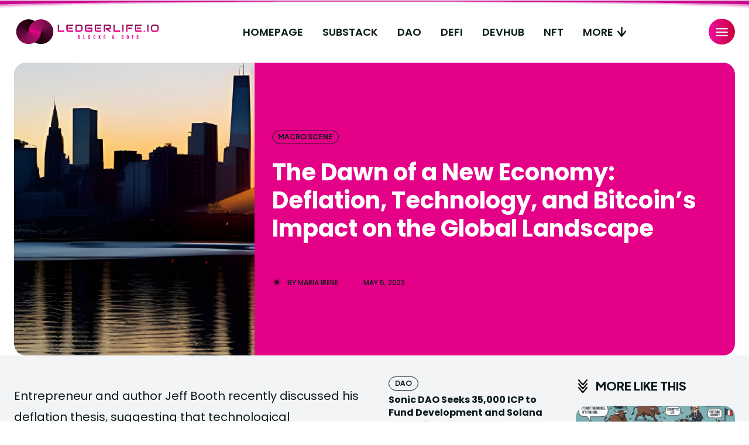

--- FILE ---
content_type: text/html; charset=UTF-8
request_url: https://ledgerlife.io/the-dawn-of-a-new-economy-deflation-technology-and-bitcoins-impact-on-the-global-landscape/
body_size: 57319
content:
<!doctype html >
<html lang="en-AU">
<head>
    <meta charset="UTF-8" />
    <title>The Dawn of a New Economy: Deflation, Technology, and Bitcoin&#039;s Impact on the Global Landscape - LedgerLife.io</title>
    <meta name="viewport" content="width=device-width, initial-scale=1.0">
    <link rel="pingback" href="https://ledgerlife.io/xmlrpc.php" />
    <meta name='robots' content='index, follow, max-image-preview:large, max-snippet:-1, max-video-preview:-1' />
<!-- Google tag (gtag.js) consent mode dataLayer added by Site Kit -->
<script type="text/javascript" id="google_gtagjs-js-consent-mode-data-layer">
/* <![CDATA[ */
window.dataLayer = window.dataLayer || [];function gtag(){dataLayer.push(arguments);}
gtag('consent', 'default', {"ad_personalization":"denied","ad_storage":"denied","ad_user_data":"denied","analytics_storage":"denied","functionality_storage":"denied","security_storage":"denied","personalization_storage":"denied","region":["AT","BE","BG","CH","CY","CZ","DE","DK","EE","ES","FI","FR","GB","GR","HR","HU","IE","IS","IT","LI","LT","LU","LV","MT","NL","NO","PL","PT","RO","SE","SI","SK"],"wait_for_update":500});
window._googlesitekitConsentCategoryMap = {"statistics":["analytics_storage"],"marketing":["ad_storage","ad_user_data","ad_personalization"],"functional":["functionality_storage","security_storage"],"preferences":["personalization_storage"]};
window._googlesitekitConsents = {"ad_personalization":"denied","ad_storage":"denied","ad_user_data":"denied","analytics_storage":"denied","functionality_storage":"denied","security_storage":"denied","personalization_storage":"denied","region":["AT","BE","BG","CH","CY","CZ","DE","DK","EE","ES","FI","FR","GB","GR","HR","HU","IE","IS","IT","LI","LT","LU","LV","MT","NL","NO","PL","PT","RO","SE","SI","SK"],"wait_for_update":500};
/* ]]> */
</script>
<!-- End Google tag (gtag.js) consent mode dataLayer added by Site Kit -->

	<!-- This site is optimized with the Yoast SEO plugin v26.7 - https://yoast.com/wordpress/plugins/seo/ -->
	<link rel="canonical" href="https://ledgerlife.io/the-dawn-of-a-new-economy-deflation-technology-and-bitcoins-impact-on-the-global-landscape/" />
	<meta property="og:locale" content="en_US" />
	<meta property="og:type" content="article" />
	<meta property="og:title" content="The Dawn of a New Economy: Deflation, Technology, and Bitcoin&#039;s Impact on the Global Landscape - LedgerLife.io" />
	<meta property="og:description" content="Entrepreneur and author Jeff Booth recently discussed his deflation thesis, suggesting that technological advancements and increasing competition will inevitably drive down prices to the marginal cost of production. Booth also addressed the problems with the current debt-based financial system, which he argues perpetuates theft and incentivizes entities to become &#8220;too big to fail.&#8221; He foresees [&hellip;]" />
	<meta property="og:url" content="https://ledgerlife.io/the-dawn-of-a-new-economy-deflation-technology-and-bitcoins-impact-on-the-global-landscape/" />
	<meta property="og:site_name" content="LedgerLife.io" />
	<meta property="article:published_time" content="2023-05-05T03:35:01+00:00" />
	<meta property="og:image" content="https://ledgerlife.io/wp-content/uploads/2023/05/image150.png" />
	<meta property="og:image:width" content="1280" />
	<meta property="og:image:height" content="720" />
	<meta property="og:image:type" content="image/png" />
	<meta name="author" content="Maria Irene" />
	<meta name="twitter:card" content="summary_large_image" />
	<meta name="twitter:creator" content="@https://twitter.com/ledgerlifeio" />
	<meta name="twitter:label1" content="Written by" />
	<meta name="twitter:data1" content="Maria Irene" />
	<meta name="twitter:label2" content="Est. reading time" />
	<meta name="twitter:data2" content="3 minutes" />
	<script type="application/ld+json" class="yoast-schema-graph">{"@context":"https://schema.org","@graph":[{"@type":"Article","@id":"https://ledgerlife.io/the-dawn-of-a-new-economy-deflation-technology-and-bitcoins-impact-on-the-global-landscape/#article","isPartOf":{"@id":"https://ledgerlife.io/the-dawn-of-a-new-economy-deflation-technology-and-bitcoins-impact-on-the-global-landscape/"},"author":{"name":"Maria Irene","@id":"https://ledgerlife.io/#/schema/person/9f9e76fed4c4b4e0bcbd0793eb7f3dee"},"headline":"The Dawn of a New Economy: Deflation, Technology, and Bitcoin&#8217;s Impact on the Global Landscape","datePublished":"2023-05-05T03:35:01+00:00","mainEntityOfPage":{"@id":"https://ledgerlife.io/the-dawn-of-a-new-economy-deflation-technology-and-bitcoins-impact-on-the-global-landscape/"},"wordCount":625,"commentCount":0,"image":{"@id":"https://ledgerlife.io/the-dawn-of-a-new-economy-deflation-technology-and-bitcoins-impact-on-the-global-landscape/#primaryimage"},"thumbnailUrl":"https://ledgerlife.io/wp-content/uploads/2023/05/image150.png","articleSection":["Macro Scene"],"inLanguage":"en-AU","potentialAction":[{"@type":"CommentAction","name":"Comment","target":["https://ledgerlife.io/the-dawn-of-a-new-economy-deflation-technology-and-bitcoins-impact-on-the-global-landscape/#respond"]}]},{"@type":"WebPage","@id":"https://ledgerlife.io/the-dawn-of-a-new-economy-deflation-technology-and-bitcoins-impact-on-the-global-landscape/","url":"https://ledgerlife.io/the-dawn-of-a-new-economy-deflation-technology-and-bitcoins-impact-on-the-global-landscape/","name":"The Dawn of a New Economy: Deflation, Technology, and Bitcoin's Impact on the Global Landscape - LedgerLife.io","isPartOf":{"@id":"https://ledgerlife.io/#website"},"primaryImageOfPage":{"@id":"https://ledgerlife.io/the-dawn-of-a-new-economy-deflation-technology-and-bitcoins-impact-on-the-global-landscape/#primaryimage"},"image":{"@id":"https://ledgerlife.io/the-dawn-of-a-new-economy-deflation-technology-and-bitcoins-impact-on-the-global-landscape/#primaryimage"},"thumbnailUrl":"https://ledgerlife.io/wp-content/uploads/2023/05/image150.png","datePublished":"2023-05-05T03:35:01+00:00","author":{"@id":"https://ledgerlife.io/#/schema/person/9f9e76fed4c4b4e0bcbd0793eb7f3dee"},"breadcrumb":{"@id":"https://ledgerlife.io/the-dawn-of-a-new-economy-deflation-technology-and-bitcoins-impact-on-the-global-landscape/#breadcrumb"},"inLanguage":"en-AU","potentialAction":[{"@type":"ReadAction","target":["https://ledgerlife.io/the-dawn-of-a-new-economy-deflation-technology-and-bitcoins-impact-on-the-global-landscape/"]}]},{"@type":"ImageObject","inLanguage":"en-AU","@id":"https://ledgerlife.io/the-dawn-of-a-new-economy-deflation-technology-and-bitcoins-impact-on-the-global-landscape/#primaryimage","url":"https://ledgerlife.io/wp-content/uploads/2023/05/image150.png","contentUrl":"https://ledgerlife.io/wp-content/uploads/2023/05/image150.png","width":1280,"height":720},{"@type":"BreadcrumbList","@id":"https://ledgerlife.io/the-dawn-of-a-new-economy-deflation-technology-and-bitcoins-impact-on-the-global-landscape/#breadcrumb","itemListElement":[{"@type":"ListItem","position":1,"name":"Home","item":"https://ledgerlife.io/"},{"@type":"ListItem","position":2,"name":"News","item":"https://ledgerlife.io/news/"},{"@type":"ListItem","position":3,"name":"The Dawn of a New Economy: Deflation, Technology, and Bitcoin&#8217;s Impact on the Global Landscape"}]},{"@type":"WebSite","@id":"https://ledgerlife.io/#website","url":"https://ledgerlife.io/","name":"LedgerLife.io","description":"Internet Computer, Bitcoin, DeFi &amp; Crypto Insights","potentialAction":[{"@type":"SearchAction","target":{"@type":"EntryPoint","urlTemplate":"https://ledgerlife.io/?s={search_term_string}"},"query-input":{"@type":"PropertyValueSpecification","valueRequired":true,"valueName":"search_term_string"}}],"inLanguage":"en-AU"},{"@type":"Person","@id":"https://ledgerlife.io/#/schema/person/9f9e76fed4c4b4e0bcbd0793eb7f3dee","name":"Maria Irene","image":{"@type":"ImageObject","inLanguage":"en-AU","@id":"https://ledgerlife.io/#/schema/person/image/","url":"https://secure.gravatar.com/avatar/fea47b8c1ea55aebce38d20fd0a9a32309e2cdc56743cb95ff26f653a3eb6802?s=96&d=mm&r=g","contentUrl":"https://secure.gravatar.com/avatar/fea47b8c1ea55aebce38d20fd0a9a32309e2cdc56743cb95ff26f653a3eb6802?s=96&d=mm&r=g","caption":"Maria Irene"},"description":"Maria Irene is a multi-faceted journalist with a focus on various domains including Cryptocurrency, NFTs, Real Estate, Energy, and Macroeconomics. With over a year of experience, she has produced an array of video content, news stories, and in-depth analyses. Her journalistic endeavours also involve a detailed exploration of the Australia-India partnership, pinpointing avenues for mutual collaboration. In addition to her work in journalism, Maria crafts easily digestible financial content for a specialised platform, demystifying complex economic theories for the layperson. She holds a strong belief that journalism should go beyond mere reporting; it should instigate meaningful discussions and effect change by spotlighting vital global issues. Committed to enriching public discourse, Maria aims to keep her audience not just well-informed, but also actively engaged across various platforms, encouraging them to partake in crucial global conversations.","sameAs":["http://ledgerlife.io/","https://x.com/https://twitter.com/ledgerlifeio","https://www.youtube.com/@ledgerlife"],"url":"https://ledgerlife.io/author/nftgirlirene/"}]}</script>
	<!-- / Yoast SEO plugin. -->


<link rel='dns-prefetch' href='//www.googletagmanager.com' />
<link rel='dns-prefetch' href='//fonts.googleapis.com' />
<link rel="alternate" type="application/rss+xml" title="LedgerLife.io  &raquo; Feed" href="https://ledgerlife.io/feed/" />
<link rel="alternate" type="application/rss+xml" title="LedgerLife.io  &raquo; Comments Feed" href="https://ledgerlife.io/comments/feed/" />
<link rel="alternate" type="application/rss+xml" title="LedgerLife.io  &raquo; The Dawn of a New Economy: Deflation, Technology, and Bitcoin&#8217;s Impact on the Global Landscape Comments Feed" href="https://ledgerlife.io/the-dawn-of-a-new-economy-deflation-technology-and-bitcoins-impact-on-the-global-landscape/feed/" />
<link rel="alternate" title="oEmbed (JSON)" type="application/json+oembed" href="https://ledgerlife.io/wp-json/oembed/1.0/embed?url=https%3A%2F%2Fledgerlife.io%2Fthe-dawn-of-a-new-economy-deflation-technology-and-bitcoins-impact-on-the-global-landscape%2F" />
<link rel="alternate" title="oEmbed (XML)" type="text/xml+oembed" href="https://ledgerlife.io/wp-json/oembed/1.0/embed?url=https%3A%2F%2Fledgerlife.io%2Fthe-dawn-of-a-new-economy-deflation-technology-and-bitcoins-impact-on-the-global-landscape%2F&#038;format=xml" />
<style id='wp-img-auto-sizes-contain-inline-css' type='text/css'>
img:is([sizes=auto i],[sizes^="auto," i]){contain-intrinsic-size:3000px 1500px}
/*# sourceURL=wp-img-auto-sizes-contain-inline-css */
</style>
<style id='wp-emoji-styles-inline-css' type='text/css'>

	img.wp-smiley, img.emoji {
		display: inline !important;
		border: none !important;
		box-shadow: none !important;
		height: 1em !important;
		width: 1em !important;
		margin: 0 0.07em !important;
		vertical-align: -0.1em !important;
		background: none !important;
		padding: 0 !important;
	}
/*# sourceURL=wp-emoji-styles-inline-css */
</style>
<style id='wp-block-library-inline-css' type='text/css'>
:root{--wp-block-synced-color:#7a00df;--wp-block-synced-color--rgb:122,0,223;--wp-bound-block-color:var(--wp-block-synced-color);--wp-editor-canvas-background:#ddd;--wp-admin-theme-color:#007cba;--wp-admin-theme-color--rgb:0,124,186;--wp-admin-theme-color-darker-10:#006ba1;--wp-admin-theme-color-darker-10--rgb:0,107,160.5;--wp-admin-theme-color-darker-20:#005a87;--wp-admin-theme-color-darker-20--rgb:0,90,135;--wp-admin-border-width-focus:2px}@media (min-resolution:192dpi){:root{--wp-admin-border-width-focus:1.5px}}.wp-element-button{cursor:pointer}:root .has-very-light-gray-background-color{background-color:#eee}:root .has-very-dark-gray-background-color{background-color:#313131}:root .has-very-light-gray-color{color:#eee}:root .has-very-dark-gray-color{color:#313131}:root .has-vivid-green-cyan-to-vivid-cyan-blue-gradient-background{background:linear-gradient(135deg,#00d084,#0693e3)}:root .has-purple-crush-gradient-background{background:linear-gradient(135deg,#34e2e4,#4721fb 50%,#ab1dfe)}:root .has-hazy-dawn-gradient-background{background:linear-gradient(135deg,#faaca8,#dad0ec)}:root .has-subdued-olive-gradient-background{background:linear-gradient(135deg,#fafae1,#67a671)}:root .has-atomic-cream-gradient-background{background:linear-gradient(135deg,#fdd79a,#004a59)}:root .has-nightshade-gradient-background{background:linear-gradient(135deg,#330968,#31cdcf)}:root .has-midnight-gradient-background{background:linear-gradient(135deg,#020381,#2874fc)}:root{--wp--preset--font-size--normal:16px;--wp--preset--font-size--huge:42px}.has-regular-font-size{font-size:1em}.has-larger-font-size{font-size:2.625em}.has-normal-font-size{font-size:var(--wp--preset--font-size--normal)}.has-huge-font-size{font-size:var(--wp--preset--font-size--huge)}.has-text-align-center{text-align:center}.has-text-align-left{text-align:left}.has-text-align-right{text-align:right}.has-fit-text{white-space:nowrap!important}#end-resizable-editor-section{display:none}.aligncenter{clear:both}.items-justified-left{justify-content:flex-start}.items-justified-center{justify-content:center}.items-justified-right{justify-content:flex-end}.items-justified-space-between{justify-content:space-between}.screen-reader-text{border:0;clip-path:inset(50%);height:1px;margin:-1px;overflow:hidden;padding:0;position:absolute;width:1px;word-wrap:normal!important}.screen-reader-text:focus{background-color:#ddd;clip-path:none;color:#444;display:block;font-size:1em;height:auto;left:5px;line-height:normal;padding:15px 23px 14px;text-decoration:none;top:5px;width:auto;z-index:100000}html :where(.has-border-color){border-style:solid}html :where([style*=border-top-color]){border-top-style:solid}html :where([style*=border-right-color]){border-right-style:solid}html :where([style*=border-bottom-color]){border-bottom-style:solid}html :where([style*=border-left-color]){border-left-style:solid}html :where([style*=border-width]){border-style:solid}html :where([style*=border-top-width]){border-top-style:solid}html :where([style*=border-right-width]){border-right-style:solid}html :where([style*=border-bottom-width]){border-bottom-style:solid}html :where([style*=border-left-width]){border-left-style:solid}html :where(img[class*=wp-image-]){height:auto;max-width:100%}:where(figure){margin:0 0 1em}html :where(.is-position-sticky){--wp-admin--admin-bar--position-offset:var(--wp-admin--admin-bar--height,0px)}@media screen and (max-width:600px){html :where(.is-position-sticky){--wp-admin--admin-bar--position-offset:0px}}

/*# sourceURL=wp-block-library-inline-css */
</style><style id='global-styles-inline-css' type='text/css'>
:root{--wp--preset--aspect-ratio--square: 1;--wp--preset--aspect-ratio--4-3: 4/3;--wp--preset--aspect-ratio--3-4: 3/4;--wp--preset--aspect-ratio--3-2: 3/2;--wp--preset--aspect-ratio--2-3: 2/3;--wp--preset--aspect-ratio--16-9: 16/9;--wp--preset--aspect-ratio--9-16: 9/16;--wp--preset--color--black: #000000;--wp--preset--color--cyan-bluish-gray: #abb8c3;--wp--preset--color--white: #ffffff;--wp--preset--color--pale-pink: #f78da7;--wp--preset--color--vivid-red: #cf2e2e;--wp--preset--color--luminous-vivid-orange: #ff6900;--wp--preset--color--luminous-vivid-amber: #fcb900;--wp--preset--color--light-green-cyan: #7bdcb5;--wp--preset--color--vivid-green-cyan: #00d084;--wp--preset--color--pale-cyan-blue: #8ed1fc;--wp--preset--color--vivid-cyan-blue: #0693e3;--wp--preset--color--vivid-purple: #9b51e0;--wp--preset--gradient--vivid-cyan-blue-to-vivid-purple: linear-gradient(135deg,rgb(6,147,227) 0%,rgb(155,81,224) 100%);--wp--preset--gradient--light-green-cyan-to-vivid-green-cyan: linear-gradient(135deg,rgb(122,220,180) 0%,rgb(0,208,130) 100%);--wp--preset--gradient--luminous-vivid-amber-to-luminous-vivid-orange: linear-gradient(135deg,rgb(252,185,0) 0%,rgb(255,105,0) 100%);--wp--preset--gradient--luminous-vivid-orange-to-vivid-red: linear-gradient(135deg,rgb(255,105,0) 0%,rgb(207,46,46) 100%);--wp--preset--gradient--very-light-gray-to-cyan-bluish-gray: linear-gradient(135deg,rgb(238,238,238) 0%,rgb(169,184,195) 100%);--wp--preset--gradient--cool-to-warm-spectrum: linear-gradient(135deg,rgb(74,234,220) 0%,rgb(151,120,209) 20%,rgb(207,42,186) 40%,rgb(238,44,130) 60%,rgb(251,105,98) 80%,rgb(254,248,76) 100%);--wp--preset--gradient--blush-light-purple: linear-gradient(135deg,rgb(255,206,236) 0%,rgb(152,150,240) 100%);--wp--preset--gradient--blush-bordeaux: linear-gradient(135deg,rgb(254,205,165) 0%,rgb(254,45,45) 50%,rgb(107,0,62) 100%);--wp--preset--gradient--luminous-dusk: linear-gradient(135deg,rgb(255,203,112) 0%,rgb(199,81,192) 50%,rgb(65,88,208) 100%);--wp--preset--gradient--pale-ocean: linear-gradient(135deg,rgb(255,245,203) 0%,rgb(182,227,212) 50%,rgb(51,167,181) 100%);--wp--preset--gradient--electric-grass: linear-gradient(135deg,rgb(202,248,128) 0%,rgb(113,206,126) 100%);--wp--preset--gradient--midnight: linear-gradient(135deg,rgb(2,3,129) 0%,rgb(40,116,252) 100%);--wp--preset--font-size--small: 11px;--wp--preset--font-size--medium: 20px;--wp--preset--font-size--large: 32px;--wp--preset--font-size--x-large: 42px;--wp--preset--font-size--regular: 15px;--wp--preset--font-size--larger: 50px;--wp--preset--spacing--20: 0.44rem;--wp--preset--spacing--30: 0.67rem;--wp--preset--spacing--40: 1rem;--wp--preset--spacing--50: 1.5rem;--wp--preset--spacing--60: 2.25rem;--wp--preset--spacing--70: 3.38rem;--wp--preset--spacing--80: 5.06rem;--wp--preset--shadow--natural: 6px 6px 9px rgba(0, 0, 0, 0.2);--wp--preset--shadow--deep: 12px 12px 50px rgba(0, 0, 0, 0.4);--wp--preset--shadow--sharp: 6px 6px 0px rgba(0, 0, 0, 0.2);--wp--preset--shadow--outlined: 6px 6px 0px -3px rgb(255, 255, 255), 6px 6px rgb(0, 0, 0);--wp--preset--shadow--crisp: 6px 6px 0px rgb(0, 0, 0);}:where(.is-layout-flex){gap: 0.5em;}:where(.is-layout-grid){gap: 0.5em;}body .is-layout-flex{display: flex;}.is-layout-flex{flex-wrap: wrap;align-items: center;}.is-layout-flex > :is(*, div){margin: 0;}body .is-layout-grid{display: grid;}.is-layout-grid > :is(*, div){margin: 0;}:where(.wp-block-columns.is-layout-flex){gap: 2em;}:where(.wp-block-columns.is-layout-grid){gap: 2em;}:where(.wp-block-post-template.is-layout-flex){gap: 1.25em;}:where(.wp-block-post-template.is-layout-grid){gap: 1.25em;}.has-black-color{color: var(--wp--preset--color--black) !important;}.has-cyan-bluish-gray-color{color: var(--wp--preset--color--cyan-bluish-gray) !important;}.has-white-color{color: var(--wp--preset--color--white) !important;}.has-pale-pink-color{color: var(--wp--preset--color--pale-pink) !important;}.has-vivid-red-color{color: var(--wp--preset--color--vivid-red) !important;}.has-luminous-vivid-orange-color{color: var(--wp--preset--color--luminous-vivid-orange) !important;}.has-luminous-vivid-amber-color{color: var(--wp--preset--color--luminous-vivid-amber) !important;}.has-light-green-cyan-color{color: var(--wp--preset--color--light-green-cyan) !important;}.has-vivid-green-cyan-color{color: var(--wp--preset--color--vivid-green-cyan) !important;}.has-pale-cyan-blue-color{color: var(--wp--preset--color--pale-cyan-blue) !important;}.has-vivid-cyan-blue-color{color: var(--wp--preset--color--vivid-cyan-blue) !important;}.has-vivid-purple-color{color: var(--wp--preset--color--vivid-purple) !important;}.has-black-background-color{background-color: var(--wp--preset--color--black) !important;}.has-cyan-bluish-gray-background-color{background-color: var(--wp--preset--color--cyan-bluish-gray) !important;}.has-white-background-color{background-color: var(--wp--preset--color--white) !important;}.has-pale-pink-background-color{background-color: var(--wp--preset--color--pale-pink) !important;}.has-vivid-red-background-color{background-color: var(--wp--preset--color--vivid-red) !important;}.has-luminous-vivid-orange-background-color{background-color: var(--wp--preset--color--luminous-vivid-orange) !important;}.has-luminous-vivid-amber-background-color{background-color: var(--wp--preset--color--luminous-vivid-amber) !important;}.has-light-green-cyan-background-color{background-color: var(--wp--preset--color--light-green-cyan) !important;}.has-vivid-green-cyan-background-color{background-color: var(--wp--preset--color--vivid-green-cyan) !important;}.has-pale-cyan-blue-background-color{background-color: var(--wp--preset--color--pale-cyan-blue) !important;}.has-vivid-cyan-blue-background-color{background-color: var(--wp--preset--color--vivid-cyan-blue) !important;}.has-vivid-purple-background-color{background-color: var(--wp--preset--color--vivid-purple) !important;}.has-black-border-color{border-color: var(--wp--preset--color--black) !important;}.has-cyan-bluish-gray-border-color{border-color: var(--wp--preset--color--cyan-bluish-gray) !important;}.has-white-border-color{border-color: var(--wp--preset--color--white) !important;}.has-pale-pink-border-color{border-color: var(--wp--preset--color--pale-pink) !important;}.has-vivid-red-border-color{border-color: var(--wp--preset--color--vivid-red) !important;}.has-luminous-vivid-orange-border-color{border-color: var(--wp--preset--color--luminous-vivid-orange) !important;}.has-luminous-vivid-amber-border-color{border-color: var(--wp--preset--color--luminous-vivid-amber) !important;}.has-light-green-cyan-border-color{border-color: var(--wp--preset--color--light-green-cyan) !important;}.has-vivid-green-cyan-border-color{border-color: var(--wp--preset--color--vivid-green-cyan) !important;}.has-pale-cyan-blue-border-color{border-color: var(--wp--preset--color--pale-cyan-blue) !important;}.has-vivid-cyan-blue-border-color{border-color: var(--wp--preset--color--vivid-cyan-blue) !important;}.has-vivid-purple-border-color{border-color: var(--wp--preset--color--vivid-purple) !important;}.has-vivid-cyan-blue-to-vivid-purple-gradient-background{background: var(--wp--preset--gradient--vivid-cyan-blue-to-vivid-purple) !important;}.has-light-green-cyan-to-vivid-green-cyan-gradient-background{background: var(--wp--preset--gradient--light-green-cyan-to-vivid-green-cyan) !important;}.has-luminous-vivid-amber-to-luminous-vivid-orange-gradient-background{background: var(--wp--preset--gradient--luminous-vivid-amber-to-luminous-vivid-orange) !important;}.has-luminous-vivid-orange-to-vivid-red-gradient-background{background: var(--wp--preset--gradient--luminous-vivid-orange-to-vivid-red) !important;}.has-very-light-gray-to-cyan-bluish-gray-gradient-background{background: var(--wp--preset--gradient--very-light-gray-to-cyan-bluish-gray) !important;}.has-cool-to-warm-spectrum-gradient-background{background: var(--wp--preset--gradient--cool-to-warm-spectrum) !important;}.has-blush-light-purple-gradient-background{background: var(--wp--preset--gradient--blush-light-purple) !important;}.has-blush-bordeaux-gradient-background{background: var(--wp--preset--gradient--blush-bordeaux) !important;}.has-luminous-dusk-gradient-background{background: var(--wp--preset--gradient--luminous-dusk) !important;}.has-pale-ocean-gradient-background{background: var(--wp--preset--gradient--pale-ocean) !important;}.has-electric-grass-gradient-background{background: var(--wp--preset--gradient--electric-grass) !important;}.has-midnight-gradient-background{background: var(--wp--preset--gradient--midnight) !important;}.has-small-font-size{font-size: var(--wp--preset--font-size--small) !important;}.has-medium-font-size{font-size: var(--wp--preset--font-size--medium) !important;}.has-large-font-size{font-size: var(--wp--preset--font-size--large) !important;}.has-x-large-font-size{font-size: var(--wp--preset--font-size--x-large) !important;}
/*# sourceURL=global-styles-inline-css */
</style>

<style id='classic-theme-styles-inline-css' type='text/css'>
/*! This file is auto-generated */
.wp-block-button__link{color:#fff;background-color:#32373c;border-radius:9999px;box-shadow:none;text-decoration:none;padding:calc(.667em + 2px) calc(1.333em + 2px);font-size:1.125em}.wp-block-file__button{background:#32373c;color:#fff;text-decoration:none}
/*# sourceURL=/wp-includes/css/classic-themes.min.css */
</style>
<link rel='stylesheet' id='td-plugin-multi-purpose-css' href='https://ledgerlife.io/wp-content/plugins/td-composer/td-multi-purpose/style.css?ver=7cd248d7ca13c255207c3f8b916c3f00' type='text/css' media='all' />
<link rel='stylesheet' id='google-fonts-style-css' href='https://fonts.googleapis.com/css?family=Poppins%3A400%2C300%2C300italic%2C400italic%2C500%2C500italic%2C600%2C600italic%2C700%2C700italic%2C800%2C800italic%2C900%2C900italic%7CPlus+Jakarta+Sans%3A400%2C300%2C300italic%2C400italic%2C500%2C500italic%2C600%2C600italic%2C700%2C700italic%2C800%2C800italic%2C900%2C900italic%7CFahkwang%3A400%2C300%2C300italic%2C400italic%2C500%2C500italic%2C600%2C600italic%2C700%2C700italic%2C800%2C800italic%2C900%2C900italic%7COswald%3A400%2C300%2C300italic%2C400italic%2C500%2C500italic%2C600%2C600italic%2C700%2C700italic%2C800%2C800italic%2C900%2C900italic%7CCatamaran%3A400%2C300%2C300italic%2C400italic%2C500%2C500italic%2C600%2C600italic%2C700%2C700italic%2C800%2C800italic%2C900%2C900italic%7CPoppins%3A400%2C600%2C700%2C300%2C300italic%2C400italic%2C500%2C500italic%2C600italic%2C700italic%2C800%2C800italic%2C900%2C900italic%7CPlus+Jakarta+Sans%3A800%2C500%2C400%2C700%2C900%7CPoppins%3A600%2C700%2C400%2C500%7CFahkwang%3A700%2C400%7COswald%3A400%7CCatamaran%3A300%2C400&#038;display=swap&#038;ver=12.7.3' type='text/css' media='all' />
<link rel='stylesheet' id='tds-front-css' href='https://ledgerlife.io/wp-content/plugins/td-subscription/assets/css/tds-front.css?ver=1.7.3' type='text/css' media='all' />
<link rel='stylesheet' id='td-theme-css' href='https://ledgerlife.io/wp-content/themes/Newspaper/style.css?ver=12.7.3' type='text/css' media='all' />
<style id='td-theme-inline-css' type='text/css'>@media (max-width:767px){.td-header-desktop-wrap{display:none}}@media (min-width:767px){.td-header-mobile-wrap{display:none}}</style>
<link rel='stylesheet' id='td-legacy-framework-front-style-css' href='https://ledgerlife.io/wp-content/plugins/td-composer/legacy/Newspaper/assets/css/td_legacy_main.css?ver=7cd248d7ca13c255207c3f8b916c3f00' type='text/css' media='all' />
<link rel='stylesheet' id='tdb_style_cloud_templates_front-css' href='https://ledgerlife.io/wp-content/plugins/td-cloud-library/assets/css/tdb_main.css?ver=6127d3b6131f900b2e62bb855b13dc3b' type='text/css' media='all' />
<script type="text/javascript" src="https://ledgerlife.io/wp-includes/js/jquery/jquery.min.js?ver=3.7.1" id="jquery-core-js"></script>
<script type="text/javascript" src="https://ledgerlife.io/wp-includes/js/jquery/jquery-migrate.min.js?ver=3.4.1" id="jquery-migrate-js"></script>

<!-- Google tag (gtag.js) snippet added by Site Kit -->
<!-- Google Analytics snippet added by Site Kit -->
<script type="text/javascript" src="https://www.googletagmanager.com/gtag/js?id=GT-MB8JPH7" id="google_gtagjs-js" async></script>
<script type="text/javascript" id="google_gtagjs-js-after">
/* <![CDATA[ */
window.dataLayer = window.dataLayer || [];function gtag(){dataLayer.push(arguments);}
gtag("set","linker",{"domains":["ledgerlife.io"]});
gtag("js", new Date());
gtag("set", "developer_id.dZTNiMT", true);
gtag("config", "GT-MB8JPH7");
//# sourceURL=google_gtagjs-js-after
/* ]]> */
</script>
<link rel="https://api.w.org/" href="https://ledgerlife.io/wp-json/" /><link rel="alternate" title="JSON" type="application/json" href="https://ledgerlife.io/wp-json/wp/v2/posts/3568" /><link rel="EditURI" type="application/rsd+xml" title="RSD" href="https://ledgerlife.io/xmlrpc.php?rsd" />
<link rel='shortlink' href='https://ledgerlife.io/?p=3568' />
<meta name="generator" content="Site Kit by Google 1.168.0" />    <script>
        window.tdb_global_vars = {"wpRestUrl":"https:\/\/ledgerlife.io\/wp-json\/","permalinkStructure":"\/%postname%\/"};
        window.tdb_p_autoload_vars = {"isAjax":false,"isAdminBarShowing":false,"autoloadStatus":"off","origPostEditUrl":null};
    </script>
    
    <style id="tdb-global-colors">:root{--custom-accent-1:#34a86e;--custom-accent-2:#2fc48d;--custom-accent-3:#000000;--mm-custom-color-4:#F5934A;--mm-custom-color-5:#F7F3EE;--mm-custom-color-1:#181923;--mm-custom-color-2:#f17c34;--mm-custom-color-3:#5B5D62;--tt-accent-color:#E4A41E;--tt-hover:#504BDC;--tt-gray-dark:#777777;--tt-extra-color:#f4f4f4;--tt-primary-color:#000000;--accent-color:#fff;--ev-black:#0c1b1a;--ev-white:#FFFFFF;--ev-primary:#38EBE7;--ev-accent:#47cac5;--ev-primary-light:#B0F7F3;--ev-alternate:#8fdbd9;--ev-bg-grey:#f3f4f6;--ev-bg-grey-alt:#eaecee;--ev-bg-grey-neutral:#dbdcdf;--ev-blue-1:#7AB3ED;--ev-blue-2:#b5d6f7;--ev-rose-1:#f7c4c1;--ev-rose-2:#e5847f;--ev-dark-1:#3B6F6C;--ev-dark-2:#183533}</style>

    
	            <style id="tdb-global-fonts">
                
:root{--global-1:Space Grotesk;--global-2:Red Hat Display;--global-3:Pinyon Script;--tt-secondary:Merriweather;--tt-extra:Red Hat Display;--tt-primary-font:Epilogue;--ev-accent-font:Fahkwang;--ev-primary-font:Plus Jakarta Sans;}
            </style>
            <meta name="google-site-verification" content="P5-iCmSa8GqRj7GuVkIaB321RgUQbIG2yKcHJocP6Wk">
<!-- Google AdSense meta tags added by Site Kit -->
<meta name="google-adsense-platform-account" content="ca-host-pub-2644536267352236">
<meta name="google-adsense-platform-domain" content="sitekit.withgoogle.com">
<!-- End Google AdSense meta tags added by Site Kit -->

<!-- JS generated by theme -->

<script type="text/javascript" id="td-generated-header-js">
    
    

	    var tdBlocksArray = []; //here we store all the items for the current page

	    // td_block class - each ajax block uses a object of this class for requests
	    function tdBlock() {
		    this.id = '';
		    this.block_type = 1; //block type id (1-234 etc)
		    this.atts = '';
		    this.td_column_number = '';
		    this.td_current_page = 1; //
		    this.post_count = 0; //from wp
		    this.found_posts = 0; //from wp
		    this.max_num_pages = 0; //from wp
		    this.td_filter_value = ''; //current live filter value
		    this.is_ajax_running = false;
		    this.td_user_action = ''; // load more or infinite loader (used by the animation)
		    this.header_color = '';
		    this.ajax_pagination_infinite_stop = ''; //show load more at page x
	    }

        // td_js_generator - mini detector
        ( function () {
            var htmlTag = document.getElementsByTagName("html")[0];

	        if ( navigator.userAgent.indexOf("MSIE 10.0") > -1 ) {
                htmlTag.className += ' ie10';
            }

            if ( !!navigator.userAgent.match(/Trident.*rv\:11\./) ) {
                htmlTag.className += ' ie11';
            }

	        if ( navigator.userAgent.indexOf("Edge") > -1 ) {
                htmlTag.className += ' ieEdge';
            }

            if ( /(iPad|iPhone|iPod)/g.test(navigator.userAgent) ) {
                htmlTag.className += ' td-md-is-ios';
            }

            var user_agent = navigator.userAgent.toLowerCase();
            if ( user_agent.indexOf("android") > -1 ) {
                htmlTag.className += ' td-md-is-android';
            }

            if ( -1 !== navigator.userAgent.indexOf('Mac OS X')  ) {
                htmlTag.className += ' td-md-is-os-x';
            }

            if ( /chrom(e|ium)/.test(navigator.userAgent.toLowerCase()) ) {
               htmlTag.className += ' td-md-is-chrome';
            }

            if ( -1 !== navigator.userAgent.indexOf('Firefox') ) {
                htmlTag.className += ' td-md-is-firefox';
            }

            if ( -1 !== navigator.userAgent.indexOf('Safari') && -1 === navigator.userAgent.indexOf('Chrome') ) {
                htmlTag.className += ' td-md-is-safari';
            }

            if( -1 !== navigator.userAgent.indexOf('IEMobile') ){
                htmlTag.className += ' td-md-is-iemobile';
            }

        })();

        var tdLocalCache = {};

        ( function () {
            "use strict";

            tdLocalCache = {
                data: {},
                remove: function (resource_id) {
                    delete tdLocalCache.data[resource_id];
                },
                exist: function (resource_id) {
                    return tdLocalCache.data.hasOwnProperty(resource_id) && tdLocalCache.data[resource_id] !== null;
                },
                get: function (resource_id) {
                    return tdLocalCache.data[resource_id];
                },
                set: function (resource_id, cachedData) {
                    tdLocalCache.remove(resource_id);
                    tdLocalCache.data[resource_id] = cachedData;
                }
            };
        })();

    
    
var td_viewport_interval_list=[{"limitBottom":767,"sidebarWidth":228},{"limitBottom":1018,"sidebarWidth":300},{"limitBottom":1140,"sidebarWidth":324}];
var td_animation_stack_effect="type0";
var tds_animation_stack=true;
var td_animation_stack_specific_selectors=".entry-thumb, img, .td-lazy-img";
var td_animation_stack_general_selectors=".td-animation-stack img, .td-animation-stack .entry-thumb, .post img, .td-animation-stack .td-lazy-img";
var tds_show_more_info="Show more info";
var tds_show_less_info="Show less info";
var tdc_is_installed="yes";
var tdc_domain_active=false;
var td_ajax_url="https:\/\/ledgerlife.io\/wp-admin\/admin-ajax.php?td_theme_name=Newspaper&v=12.7.3";
var td_get_template_directory_uri="https:\/\/ledgerlife.io\/wp-content\/plugins\/td-composer\/legacy\/common";
var tds_snap_menu="";
var tds_logo_on_sticky="";
var tds_header_style="";
var td_please_wait="Please wait...";
var td_email_user_pass_incorrect="User or password incorrect!";
var td_email_user_incorrect="Email or username incorrect!";
var td_email_incorrect="Email incorrect!";
var td_user_incorrect="Username incorrect!";
var td_email_user_empty="Email or username empty!";
var td_pass_empty="Pass empty!";
var td_pass_pattern_incorrect="Invalid Pass Pattern!";
var td_retype_pass_incorrect="Retyped Pass incorrect!";
var tds_more_articles_on_post_enable="";
var tds_more_articles_on_post_time_to_wait="";
var tds_more_articles_on_post_pages_distance_from_top=0;
var tds_captcha="";
var tds_theme_color_site_wide="#ef3979";
var tds_smart_sidebar="";
var tdThemeName="Newspaper";
var tdThemeNameWl="Newspaper";
var td_magnific_popup_translation_tPrev="Previous (Left arrow key)";
var td_magnific_popup_translation_tNext="Next (Right arrow key)";
var td_magnific_popup_translation_tCounter="%curr% of %total%";
var td_magnific_popup_translation_ajax_tError="The content from %url% could not be loaded.";
var td_magnific_popup_translation_image_tError="The image #%curr% could not be loaded.";
var tdBlockNonce="3455f45b9f";
var tdMobileMenu="enabled";
var tdMobileSearch="enabled";
var tdDateNamesI18n={"month_names":["January","February","March","April","May","June","July","August","September","October","November","December"],"month_names_short":["Jan","Feb","Mar","Apr","May","Jun","Jul","Aug","Sep","Oct","Nov","Dec"],"day_names":["Sunday","Monday","Tuesday","Wednesday","Thursday","Friday","Saturday"],"day_names_short":["Sun","Mon","Tue","Wed","Thu","Fri","Sat"]};
var td_reset_pass_empty="Please enter a new password before proceeding.";
var td_reset_pass_confirm_empty="Please confirm the new password before proceeding.";
var td_reset_pass_not_matching="Please make sure that the passwords match.";
var tdb_modal_confirm="Save";
var tdb_modal_cancel="Cancel";
var tdb_modal_confirm_alt="Yes";
var tdb_modal_cancel_alt="No";
var td_deploy_mode="deploy";
var td_ad_background_click_link="";
var td_ad_background_click_target="";
</script>


<!-- Header style compiled by theme -->

<style>.td-mobile-content .td-mobile-main-menu>li>a{font-family:Poppins}.td-mobile-content .sub-menu a{font-family:Poppins}#td-mobile-nav,#td-mobile-nav .wpb_button,.td-search-wrap-mob{font-family:Poppins}.td-page-title,.td-category-title-holder .td-page-title{font-family:Poppins}.td-page-content p,.td-page-content li,.td-page-content .td_block_text_with_title,.wpb_text_column p{font-family:Poppins}.td-page-content h1,.wpb_text_column h1{font-family:Poppins}.td-page-content h2,.wpb_text_column h2{font-family:Poppins}.td-page-content h3,.wpb_text_column h3{font-family:Poppins}.td-page-content h4,.wpb_text_column h4{font-family:Poppins}.td-page-content h5,.wpb_text_column h5{font-family:Poppins}.td-page-content h6,.wpb_text_column h6{font-family:Poppins}body,p{font-family:Poppins}#bbpress-forums .bbp-header .bbp-forums,#bbpress-forums .bbp-header .bbp-topics,#bbpress-forums .bbp-header{font-family:Poppins}.white-popup-block,.white-popup-block .wpb_button{font-family:Poppins}.woocommerce{font-family:Poppins}:root{--td_theme_color:#ef3979;--td_slider_text:rgba(239,57,121,0.7);--td_mobile_gradient_one_mob:#212025;--td_mobile_gradient_two_mob:#212025;--td_mobile_text_active_color:#f202be;--td_mobile_button_background_mob:#e30286;--td_mobile_button_color_mob:#ffffff;--td_mobile_text_color:#999999;--td_default_google_font_1:Poppins;--td_default_google_font_2:Poppins;--td_login_gradient_one:#e30286;--td_login_gradient_two:#c90237}</style>

<link rel="icon" href="https://ledgerlife.io/wp-content/uploads/2023/08/cropped-ledgerlifeio-circles-32x32.png" sizes="32x32" />
<link rel="icon" href="https://ledgerlife.io/wp-content/uploads/2023/08/cropped-ledgerlifeio-circles-192x192.png" sizes="192x192" />
<link rel="apple-touch-icon" href="https://ledgerlife.io/wp-content/uploads/2023/08/cropped-ledgerlifeio-circles-180x180.png" />
<meta name="msapplication-TileImage" content="https://ledgerlife.io/wp-content/uploads/2023/08/cropped-ledgerlifeio-circles-270x270.png" />
		<style type="text/css" id="wp-custom-css">
			.nf-form-fields-required
{
	display:none;
}
div#n2-ss-2{
    transition: all .3s;
    transition-property: border,background-image,background-color,border-radius,box-shadow;
    background: #a97b50!important;
}
.ram
{
	display:none!important;
}
#nf-form-3-cont > div > div.nf-form-layout > form
{
	display:none;
}
.sf-menu > li > a {
	padding: 0 12px!important;
}
.sf-menu .td-icon-menu-down {
    position: absolute;
    top: 50%;
    margin-top: -5px;
    padding-left: 3px!important;
    font-size: 9px;
}		</style>
		
<!-- Button style compiled by theme -->

<style>.tdm-btn-style1{background-color:#ef3979}.tdm-btn-style2:before{border-color:#ef3979}.tdm-btn-style2{color:#ef3979}.tdm-btn-style3{-webkit-box-shadow:0 2px 16px #ef3979;-moz-box-shadow:0 2px 16px #ef3979;box-shadow:0 2px 16px #ef3979}.tdm-btn-style3:hover{-webkit-box-shadow:0 4px 26px #ef3979;-moz-box-shadow:0 4px 26px #ef3979;box-shadow:0 4px 26px #ef3979}</style>

	<style id="tdw-css-placeholder"></style></head>

<body class="wp-singular post-template-default single single-post postid-3568 single-format-standard wp-theme-Newspaper the-dawn-of-a-new-economy-deflation-technology-and-bitcoins-impact-on-the-global-landscape global-block-template-1 tdb_template_11009 tdb-template  tdc-header-template  tdc-footer-template td-animation-stack-type0 td-full-layout" itemscope="itemscope" itemtype="https://schema.org/WebPage">

    <div class="td-scroll-up" data-style="style1"><i class="td-icon-menu-up"></i></div>
    <div class="td-menu-background" style="visibility:hidden"></div>
<div id="td-mobile-nav" style="visibility:hidden">
    <div class="td-mobile-container">
        <!-- mobile menu top section -->
        <div class="td-menu-socials-wrap">
            <!-- socials -->
            <div class="td-menu-socials">
                            </div>
            <!-- close button -->
            <div class="td-mobile-close">
                <span><i class="td-icon-close-mobile"></i></span>
            </div>
        </div>

        <!-- login section -->
                    <div class="td-menu-login-section">
                
    <div class="td-guest-wrap">
        <div class="td-menu-login"><a id="login-link-mob">Sign in</a> <span></span><a id="register-link-mob">Join</a></div>
    </div>
            </div>
        
        <!-- menu section -->
        <div class="td-mobile-content">
            <div class="menu-main-top-container"><ul id="menu-main-top-1" class="td-mobile-main-menu"><li class="menu-item menu-item-type-custom menu-item-object-custom menu-item-home menu-item-first menu-item-11016"><a href="https://ledgerlife.io/">Homepage</a></li>
<li class="menu-item menu-item-type-custom menu-item-object-custom menu-item-11052"><a href="https://theledgerletter.substack.com/">Substack</a></li>
<li class="menu-item menu-item-type-taxonomy menu-item-object-category menu-item-11050"><a href="https://ledgerlife.io/category/dao/">DAO</a></li>
<li class="menu-item menu-item-type-taxonomy menu-item-object-category menu-item-11051"><a href="https://ledgerlife.io/category/defi/">DEFI</a></li>
<li class="menu-item menu-item-type-taxonomy menu-item-object-category menu-item-11044"><a href="https://ledgerlife.io/category/devhub/">Devhub</a></li>
<li class="menu-item menu-item-type-taxonomy menu-item-object-category menu-item-11045"><a href="https://ledgerlife.io/category/nft-news/">NFT</a></li>
<li class="menu-item menu-item-type-taxonomy menu-item-object-category menu-item-has-children menu-item-5286"><a href="https://ledgerlife.io/category/techspace/">More<i class="td-icon-menu-right td-element-after"></i></a>
<ul class="sub-menu">
	<li class="menu-item menu-item-type-taxonomy menu-item-object-category menu-item-11046"><a href="https://ledgerlife.io/category/artificial-intelligence/">Artificial Intelligence</a></li>
	<li class="menu-item menu-item-type-taxonomy menu-item-object-category menu-item-11047"><a href="https://ledgerlife.io/category/books/">Books</a></li>
	<li class="menu-item menu-item-type-taxonomy menu-item-object-category menu-item-11048"><a href="https://ledgerlife.io/category/events/">Events</a></li>
	<li class="menu-item menu-item-type-taxonomy menu-item-object-category menu-item-11049"><a href="https://ledgerlife.io/category/techspace/">Techspace</a></li>
</ul>
</li>
</ul></div>        </div>
    </div>

    <!-- register/login section -->
            <div id="login-form-mobile" class="td-register-section">
            
            <div id="td-login-mob" class="td-login-animation td-login-hide-mob">
            	<!-- close button -->
	            <div class="td-login-close">
	                <span class="td-back-button"><i class="td-icon-read-down"></i></span>
	                <div class="td-login-title">Sign in</div>
	                <!-- close button -->
		            <div class="td-mobile-close">
		                <span><i class="td-icon-close-mobile"></i></span>
		            </div>
	            </div>
	            <form class="td-login-form-wrap" action="#" method="post">
	                <div class="td-login-panel-title"><span>Welcome!</span>Log into your account</div>
	                <div class="td_display_err"></div>
	                <div class="td-login-inputs"><input class="td-login-input" autocomplete="username" type="text" name="login_email" id="login_email-mob" value="" required><label for="login_email-mob">your username</label></div>
	                <div class="td-login-inputs"><input class="td-login-input" autocomplete="current-password" type="password" name="login_pass" id="login_pass-mob" value="" required><label for="login_pass-mob">your password</label></div>
	                <input type="button" name="login_button" id="login_button-mob" class="td-login-button" value="LOG IN">
	                
					
	                <div class="td-login-info-text">
	                <a href="#" id="forgot-pass-link-mob">Forgot your password?</a>
	                </div>
	                <div class="td-login-register-link">
	                <a id="signin-register-link-mob">Create an account</a>
	                </div>
	                
	                

                </form>
            </div>

            
            
            
            <div id="td-register-mob" class="td-login-animation td-login-hide-mob">
            	<!-- close button -->
	            <div class="td-register-close">
	                <span class="td-back-button"><i class="td-icon-read-down"></i></span>
	                <div class="td-login-title">Sign up</div>
	                <!-- close button -->
		            <div class="td-mobile-close">
		                <span><i class="td-icon-close-mobile"></i></span>
		            </div>
	            </div>
            	<div class="td-login-panel-title"><span>Welcome!</span>Register for an account</div>
                <form class="td-login-form-wrap" action="#" method="post">
	                <div class="td_display_err"></div>
	                <div class="td-login-inputs"><input class="td-login-input" type="email" name="register_email" id="register_email-mob" value="" required><label for="register_email-mob">your email</label></div>
	                <div class="td-login-inputs"><input class="td-login-input" type="text" name="register_user" id="register_user-mob" value="" required><label for="register_user-mob">your username</label></div>
	                <input type="button" name="register_button" id="register_button-mob" class="td-login-button" value="REGISTER">
	                
					
	                <div class="td-login-info-text">A password will be e-mailed to you.</div>
	                
                </form>
            </div>
            
            <div id="td-forgot-pass-mob" class="td-login-animation td-login-hide-mob">
                <!-- close button -->
	            <div class="td-forgot-pass-close">
	                <a href="#" aria-label="Back" class="td-back-button"><i class="td-icon-read-down"></i></a>
	                <div class="td-login-title">Password recovery</div>
	            </div>
	            <div class="td-login-form-wrap">
	                <div class="td-login-panel-title">Recover your password</div>
	                <div class="td_display_err"></div>
	                <div class="td-login-inputs"><input class="td-login-input" type="text" name="forgot_email" id="forgot_email-mob" value="" required><label for="forgot_email-mob">your email</label></div>
	                <input type="button" name="forgot_button" id="forgot_button-mob" class="td-login-button" value="Send My Pass">
                </div>
            </div>
        </div>
    </div><div class="td-search-background" style="visibility:hidden"></div>
<div class="td-search-wrap-mob" style="visibility:hidden">
	<div class="td-drop-down-search">
		<form method="get" class="td-search-form" action="https://ledgerlife.io/">
			<!-- close button -->
			<div class="td-search-close">
				<span><i class="td-icon-close-mobile"></i></span>
			</div>
			<div role="search" class="td-search-input">
				<span>Search</span>
				<input id="td-header-search-mob" type="text" value="" name="s" autocomplete="off" />
			</div>
		</form>
		<div id="td-aj-search-mob" class="td-ajax-search-flex"></div>
	</div>
</div>
    <div id="td-outer-wrap" class="td-theme-wrap">

                    <div class="td-header-template-wrap" style="position: relative">
                                <div class="td-header-mobile-wrap ">
                    <div id="tdi_1" class="tdc-zone"><div class="tdc_zone tdi_2  wpb_row td-pb-row"  >
<style scoped>.tdi_2{min-height:0}.td-header-mobile-wrap{position:relative;width:100%}</style><div id="tdi_3" class="tdc-row stretch_row"><div class="vc_row tdi_4  wpb_row td-pb-row tdc-element-style" >
<style scoped>.tdi_4,.tdi_4 .tdc-columns{min-height:0}.tdi_4,.tdi_4 .tdc-columns{display:block}.tdi_4 .tdc-columns{width:100%}.tdi_4:before,.tdi_4:after{display:table}@media (max-width:767px){.tdi_4{position:relative}}</style>
<div class="tdi_3_rand_style td-element-style" ><style>@media (max-width:767px){.tdi_3_rand_style{background-color:var(--ev-bg-grey)!important}}</style></div><div class="vc_column tdi_6  wpb_column vc_column_container tdc-column td-pb-span12">
<style scoped>.tdi_6{vertical-align:baseline}.tdi_6>.wpb_wrapper,.tdi_6>.wpb_wrapper>.tdc-elements{display:block}.tdi_6>.wpb_wrapper>.tdc-elements{width:100%}.tdi_6>.wpb_wrapper>.vc_row_inner{width:auto}.tdi_6>.wpb_wrapper{width:auto;height:auto}@media (max-width:767px){.tdi_6>.wpb_wrapper,.tdi_6>.wpb_wrapper>.tdc-elements{display:flex;flex-direction:row;flex-wrap:nowrap;justify-content:space-between;align-items:flex-start}.tdi_6>.wpb_wrapper>.tdc-elements{width:100%}.tdi_6>.wpb_wrapper>.vc_row_inner{width:auto}.tdi_6>.wpb_wrapper{width:100%;height:100%}}@media (max-width:767px){.tdi_6{padding-top:10px!important;padding-bottom:10px!important}}</style><div class="wpb_wrapper" ><div class=" td-animation-stack td_block_wrap tdb_header_logo tdi_7 td-pb-border-top td_block_template_1 tdb-header-align"  data-td-block-uid="tdi_7" >
<style>.tdb-header-align{vertical-align:middle}.tdb_header_logo{margin-bottom:0;clear:none}.tdb_header_logo .tdb-logo-a,.tdb_header_logo h1{display:flex;pointer-events:auto;align-items:flex-start}.tdb_header_logo h1{margin:0;line-height:0}.tdb_header_logo .tdb-logo-img-wrap img{display:block}.tdb_header_logo .tdb-logo-svg-wrap+.tdb-logo-img-wrap{display:none}.tdb_header_logo .tdb-logo-svg-wrap svg{width:50px;display:block;transition:fill .3s ease}.tdb_header_logo .tdb-logo-text-wrap{display:flex}.tdb_header_logo .tdb-logo-text-title,.tdb_header_logo .tdb-logo-text-tagline{-webkit-transition:all 0.2s ease;transition:all 0.2s ease}.tdb_header_logo .tdb-logo-text-title{background-size:cover;background-position:center center;font-size:75px;font-family:serif;line-height:1.1;color:#222;white-space:nowrap}.tdb_header_logo .tdb-logo-text-tagline{margin-top:2px;font-size:12px;font-family:serif;letter-spacing:1.8px;line-height:1;color:#767676}.tdb_header_logo .tdb-logo-icon{position:relative;font-size:46px;color:#000}.tdb_header_logo .tdb-logo-icon-svg{line-height:0}.tdb_header_logo .tdb-logo-icon-svg svg{width:46px;height:auto}.tdb_header_logo .tdb-logo-icon-svg svg,.tdb_header_logo .tdb-logo-icon-svg svg *{fill:#000}.tdi_7 .tdb-logo-a,.tdi_7 h1{flex-direction:row;align-items:center;justify-content:flex-start}.tdi_7 .tdb-logo-svg-wrap{max-width:38px;margin-top:0px;margin-bottom:0px;margin-right:5px;margin-left:0px}.tdi_7 .tdb-logo-svg-wrap svg{width:38px!important;height:auto}.tdi_7 .tdb-logo-svg-wrap:first-child{margin-top:0;margin-left:0}.tdi_7 .tdb-logo-svg-wrap:last-child{margin-bottom:0;margin-right:0}.tdi_7 .tdb-logo-svg-wrap+.tdb-logo-img-wrap{display:none}.tdi_7 .tdb-logo-img-wrap{display:block}.tdi_7 .tdb-logo-text-tagline{margin-top:0;margin-left:0px;display:block;color:var(--ev-black);font-family:var(--ev-primary-font)!important;font-size:30px!important;line-height:1.2!important;font-weight:500!important;letter-spacing:-0.2px!important;}.tdi_7 .tdb-logo-text-title{display:block;color:var(--ev-black);font-family:var(--ev-primary-font)!important;font-size:30px!important;line-height:1.2!important;font-weight:800!important;letter-spacing:-0.2px!important;}.tdi_7 .tdb-logo-text-wrap{flex-direction:row;align-items:baseline;align-items:flex-start}.tdi_7 .tdb-logo-icon{top:0px}.tdi_7 .tdb-logo-svg-wrap>*{fill:var(--ev-black)}.tdi_7 .tdb-logo-a:hover .tdb-logo-svg-wrap>*{fill:var(--ev-accent)}.tdi_7 .tdb-logo-a:hover .tdb-logo-text-title{color:var(--ev-accent);background:none;-webkit-text-fill-color:initial;background-position:center center}.tdi_7 .tdb-logo-a:hover .tdb-logo-text-tagline{color:var(--ev-accent);background:none;-webkit-text-fill-color:initial;background-position:center center}@media (max-width:767px){.tdb_header_logo .tdb-logo-text-title{font-size:36px}}@media (max-width:767px){.tdb_header_logo .tdb-logo-text-tagline{font-size:11px}}@media (min-width:1019px) and (max-width:1140px){.tdi_7 .tdb-logo-svg-wrap{max-width:28px}.tdi_7 .tdb-logo-svg-wrap svg{width:28px!important;height:auto}.tdi_7 .tdb-logo-img{max-width:200px}.tdi_7 .tdb-logo-text-title{font-size:24px!important;}.tdi_7 .tdb-logo-text-tagline{font-size:24px!important;}}@media (min-width:768px) and (max-width:1018px){.tdi_7 .tdb-logo-svg-wrap{max-width:25px}.tdi_7 .tdb-logo-svg-wrap svg{width:25px!important;height:auto}.tdi_7 .tdb-logo-img{max-width:200px}.tdi_7 .tdb-logo-text-title{font-size:20px!important;}.tdi_7 .tdb-logo-text-tagline{font-size:20px!important;}}@media (max-width:767px){.tdi_7 .tdb-logo-svg-wrap{max-width:26px;display:none}.tdi_7 .tdb-logo-svg-wrap svg{width:26px!important;height:auto}.tdi_7 .tdb-logo-svg-wrap+.tdb-logo-img-wrap{display:block}.tdi_7 .tdb-logo-img{max-width:150px}.tdi_7 .tdb-logo-icon{display:none}.tdi_7 .tdb-logo-text-title{font-size:20px!important;}.tdi_7 .tdb-logo-text-tagline{font-size:20px!important;}}</style><div class="tdb-block-inner td-fix-index"><a class="tdb-logo-a" href="https://ledgerlife.io/" aria-label="Logo"><span class="tdb-logo-svg-wrap">
</span><span class="tdb-logo-img-wrap"><img class="tdb-logo-img td-retina-data" data-retina="https://ledgerlife.io/wp-content/uploads/2023/08/ledgerlifeio.png" src="https://ledgerlife.io/wp-content/uploads/2023/08/ledgerlifeio.png" alt="Logo"  title=""  width="3828" height="708" /></span></a></div></div> <!-- ./block --><div class="tdm_block td_block_wrap td_block_wrap tdm_block_popup tdi_8 td-pb-border-top td_block_template_1"  data-td-block-uid="tdi_8" >
<style>.tdi_8{margin-bottom:0px!important}</style>
<style>.tdm-popup-modal-prevent-scroll{overflow:hidden}.tdm-popup-modal-wrap,.tdm-popup-modal-bg{top:0;left:0;width:100%;height:100%}.tdm-popup-modal-wrap{position:fixed;display:flex;z-index:10002}.tdm-popup-modal-bg{position:absolute}.tdm-popup-modal{display:flex;flex-direction:column;position:relative;background-color:#fff;width:700px;max-width:100%;max-height:100%;border-radius:3px;overflow:hidden;z-index:1}.tdm-pm-header{display:flex;align-items:center;width:100%;padding:19px 25px 16px;z-index:10}.tdm-pmh-title{margin:0;padding:0;font-size:18px;line-height:1.2;font-weight:600;color:#1D2327}a.tdm-pmh-title:hover{color:var(--td_theme_color,#4db2ec)}.tdm-pmh-close{position:relative;margin-left:auto;font-size:14px;color:#878d93;cursor:pointer}.tdm-pmh-close *{pointer-events:none}.tdm-pmh-close svg{width:14px;fill:#878d93}.tdm-pmh-close:hover{color:#000}.tdm-pmh-close:hover svg{fill:#000}.tdm-pm-body{flex:1;padding:30px 25px;overflow:auto;overflow-x:hidden}.tdm-pm-body>p:empty{display:none}.tdm-pm-body .tdc-row:not([class*='stretch_row_']),.tdm-pm-body .tdc-row-composer:not([class*='stretch_row_']){width:auto!important;max-width:1240px}.tdm-popup-modal-over-screen,.tdm-popup-modal-over-screen .tdm-pm-body .tdb_header_search .tdb-search-form,.tdm-popup-modal-over-screen .tdm-pm-body .tdb_header_logo .tdb-logo-a,.tdm-popup-modal-over-screen .tdm-pm-body .tdb_header_logo h1{pointer-events:none}.tdm-popup-modal-over-screen .tdm-btn{pointer-events:none!important}.tdm-popup-modal-over-screen .tdm-popup-modal-bg{opacity:0;transition:opacity .2s ease-in}.tdm-popup-modal-over-screen.tdm-popup-modal-open .tdm-popup-modal-bg{opacity:1;transition:opacity .2s ease-out}.tdm-popup-modal-over-screen.tdm-popup-modal-open .tdm-popup-modal,.tdm-popup-modal-over-screen.tdm-popup-modal-open .tdm-pm-body .tdb_header_search .tdb-search-form,.tdm-popup-modal-over-screen.tdm-popup-modal-open .tdm-pm-body .tdb_header_logo .tdb-logo-a,.tdm-popup-modal-over-screen.tdm-popup-modal-open .tdm-pm-body .tdb_header_logo h1{pointer-events:auto}.tdm-popup-modal-over-screen.tdm-popup-modal-open .tdm-btn{pointer-events:auto!important}.tdm-popup-modal:hover .td-admin-edit{display:block;z-index:11}#tdm-popup-modal-ev-modal-menu-mobile{align-items:flex-start;justify-content:flex-end}#tdm-popup-modal-ev-modal-menu-mobile.tdm-popup-modal-over-screen .tdm-popup-modal{opacity:0;transform:scale(.95);transition:opacity .2s ease-in,transform .2s ease-in}#tdm-popup-modal-ev-modal-menu-mobile.tdm-popup-modal-over-screen.tdm-popup-modal-open .tdm-popup-modal{opacity:1;transform:scale(1);transition:opacity .2s ease-out,transform .2s ease-out}#tdm-popup-modal-ev-modal-menu-mobile .tdm-popup-modal{width:600px;border-radius:20px 0 0 20px;box-shadow:none;background-color:rgba(0,0,0,0)}#tdm-popup-modal-ev-modal-menu-mobile .tdm-pm-header{display:none;border-width:1px;border-style:solid;border-color:#EBEBEB}#tdm-popup-modal-ev-modal-menu-mobile .tdm-pmh-close{top:0px}#tdm-popup-modal-ev-modal-menu-mobile .tdm-pm-body{padding:0px}#tdm-popup-modal-ev-modal-menu-mobile.tdm-popup-modal-open{pointer-events:auto}#tdm-popup-modal-ev-modal-menu-mobile .tdm-popup-modal-bg{background:rgba(0,0,0,0)}@media (min-width:783px){.admin-bar .tdm-popup-modal-wrap{padding-top:32px}}@media (max-width:782px){.admin-bar .tdm-popup-modal-wrap{padding-top:46px}}@media (min-width:1141px){.tdm-pm-body .tdc-row:not([class*='stretch_row_']),.tdm-pm-body .tdc-row-composer:not([class*='stretch_row_']){padding-left:24px;padding-right:24px}}@media (min-width:1019px) and (max-width:1140px){.tdm-pm-body .tdc-row:not([class*='stretch_row_']),.tdm-pm-body .tdc-row-composer:not([class*='stretch_row_']){padding-left:20px;padding-right:20px}}@media (max-width:767px){.tdm-pm-body .tdc-row:not([class*='stretch_row_']){padding-left:20px;padding-right:20px}}@media (min-width:1019px) and (max-width:1140px){#tdm-popup-modal-ev-modal-menu-mobile .tdm-pm-header{border-width:1px;border-style:solid;border-color:#EBEBEB}}@media (min-width:768px) and (max-width:1018px){#tdm-popup-modal-ev-modal-menu-mobile .tdm-pm-header{border-width:1px;border-style:solid;border-color:#EBEBEB}}@media (max-width:767px){#tdm-popup-modal-ev-modal-menu-mobile .tdm-popup-modal{width:100%}#tdm-popup-modal-ev-modal-menu-mobile .tdm-pm-header{border-width:1px;border-style:solid;border-color:#EBEBEB}}</style>
<style>.tdi_9{padding:5px 15px 6px;height:auto;line-height:1;font-family:var(--ev-primary-font)!important;font-size:16px!important;line-height:1.2!important;font-weight:500!important;text-transform:uppercase!important;letter-spacing:-0.5px!important;height:auto}.tdi_9 svg{width:21px;height:auto;fill:var(--ev-black);fill:var(--ev-black)}body .tdi_9 .tdm-btn-icon:last-child{margin-left:10px}body .tdi_9{background-color:rgba(0,0,0,0)}body .tdi_9:after{background-color:var(--ev-accent)}body .tdi_9 .tdm-btn-text,body .tdi_9 i{color:var(--ev-black)}.tdi_9 svg *{fill:inherit;fill:inherit}body .tdi_9:hover .tdm-btn-text,body .tdi_9:hover i{color:var(--ev-black);-webkit-text-fill-color:unset;background:transparent;transition:none}body .tdi_9:hover svg{fill:var(--ev-black);fill:var(--ev-black)}body .tdi_9:hover svg *{fill:inherit;fill:inherit}body .tdi_9 i{color:var(--ev-black);-webkit-text-fill-color:unset;background:transparent}body .tdi_9:hover i{color:var(--ev-black);-webkit-text-fill-color:unset;background:transparent;transition:none}body .tdi_9:before{border-color:var(--ev-black)}body .tdi_9:hover:before{border-color:var(--ev-black)}.tdi_9:before{border-width:1px;border-style:solid}.tdi_9,.tdi_9:before,.tdi_9:after{border-radius:200px}@media (min-width:1019px) and (max-width:1140px){.tdi_9 svg{width:16px;height:auto}}@media (min-width:768px) and (max-width:1018px){.tdi_9 svg{width:13px;height:auto}.tdi_9{font-size:14px!important}}@media (max-width:767px){.tdi_9 svg{width:15px;height:auto}.tdi_9{font-size:14px!important}}</style><div class="tds-button td-fix-index"><a href="#"  title="Menu" class="tds-button2 tdm-btn tdm-btn-lg tdi_9 " ><span class="tdm-btn-text">Menu</span><span class="tdm-btn-icon tdm-btn-icon-svg" ><svg id="uuid-41c68c4c-ecc2-452f-bf06-463eec3b95b9" data-name="Layer 2" xmlns="http://www.w3.org/2000/svg" viewBox="0 0 181.21 122">   <g id="uuid-8d6e0fc6-83b7-4065-b5ff-6f176b7f08ca" data-name="Layer 1">     <g>       <rect y="102" width="181.21" height="20" rx="10" ry="10"/>       <rect y="51" width="181.21" height="20" rx="10" ry="10"/>       <rect y="0" width="181.21" height="20" rx="10" ry="10"/>     </g>   </g> </svg></span></a></div><div id="tdm-popup-modal-ev-modal-menu-mobile" class="tdm-popup-modal-wrap tdm-popup-modal-over-screen" style="display:none;" ><div class="tdm-popup-modal-bg"></div><div class="tdm-popup-modal td-theme-wrap"><div class="tdm-pm-header"><h3 class="tdm-pmh-title">Modal title</h3><div class="tdm-pmh-close" ><i class="td-icon-modal-close"></i></div></div><div class="tdm-pm-body"><div id="tdi_10" class="tdc-zone"><div class="tdc_zone tdi_11  wpb_row td-pb-row"  >
<style scoped>.tdi_11{min-height:0}</style><div id="tdi_12" class="tdc-row"><div class="vc_row tdi_13 ev-row-blur wpb_row td-pb-row tdc-element-style" >
<style scoped>.tdi_13,.tdi_13 .tdc-columns{min-height:0}.tdi_13,.tdi_13 .tdc-columns{display:block}.tdi_13 .tdc-columns{width:100%}.tdi_13:before,.tdi_13:after{display:table}@media (min-width:768px){.tdi_13{margin-left:-0px;margin-right:-0px}.tdi_13 .tdc-row-video-background-error,.tdi_13>.vc_column,.tdi_13>.tdc-columns>.vc_column{padding-left:0px;padding-right:0px}}.tdi_13{margin-top:20px!important;margin-bottom:20px!important;border-radius:20px!important;border-style:solid!important;border-color:#888888!important;border-width:0!important;position:relative}.tdi_13 .td_block_wrap{text-align:left}@media (max-width:767px){.tdi_13{margin-top:0px!important;margin-bottom:0px!important;padding-top:20px!important;padding-bottom:20px!important}}</style>
<div class="tdi_12_rand_style td-element-style" ><style>.tdi_12_rand_style{border-radius:20px!important;background-color:rgba(0,0,0,0)!important}</style></div><div class="vc_column tdi_15 ev-menu-background wpb_column vc_column_container tdc-column td-pb-span12">
<style scoped>.tdi_15{vertical-align:baseline}.tdi_15>.wpb_wrapper,.tdi_15>.wpb_wrapper>.tdc-elements{display:block}.tdi_15>.wpb_wrapper>.tdc-elements{width:100%}.tdi_15>.wpb_wrapper>.vc_row_inner{width:auto}.tdi_15>.wpb_wrapper{width:auto;height:auto}.tdi_15{padding-top:30px!important;padding-right:30px!important;padding-bottom:30px!important;padding-left:30px!important;border-radius:20px!important;border-style:solid!important;border-color:#888888!important;border-width:0!important;position:relative}</style>
<div class="tdi_14_rand_style td-element-style" ><style>.tdi_14_rand_style{border-radius:20px!important;background-color:#920890!important}.tdi_14_rand_style::after{content:''!important;width:100%!important;height:100%!important;position:absolute!important;top:0!important;left:0!important;z-index:0!important;display:block!important;background:linear-gradient(#1e73be,#8224e3)!important}</style></div><div class="wpb_wrapper" ><div class="tdm_block td_block_wrap tdm_block_icon tdi_16 tdm-content-horiz-right td-pb-border-top tdm-pmh-close td_block_template_1"  data-td-block-uid="tdi_16"   >
<style>.tdi_16{margin-bottom:30px!important}</style>
<style>.tdm_block_icon.tdm_block{margin-bottom:0}.tds-icon{position:relative}.tds-icon:after{content:'';width:100%;height:100%;left:0;top:0;position:absolute;z-index:-1;opacity:0;-webkit-transition:opacity 0.3s ease;transition:opacity 0.3s ease}.tds-icon svg{display:block}.tdc-row .tdi_16 svg{width:20px;height:auto}.tdc-row .tdi_16 .tds-icon-svg-wrap{width:32px;height:32px;display:flex;align-items:center;justify-content:center;margin-left:auto}.tdc-row .tdi_16 i,.tdc-row .tdi_16 .tds-icon-svg-wrap{position:relative;top:0px}</style>
<style>.tdc-row .tdi_17{-webkit-transition:all 0.2s ease;-moz-transition:all 0.2s ease;-o-transition:all 0.2s ease;transition:all 0.2s ease}.tdc-row .tdi_17:before{-webkit-transition:all 0.2s ease;-moz-transition:all 0.2s ease;-o-transition:all 0.2s ease;transition:all 0.2s ease;color:var(--ev-white)}.tdc-row .tdi_17 svg{fill:var(--ev-white)}.tdc-row .tdi_17 svg *{fill:inherit}body .tdi_16:hover .tdi_17:before{-webkit-text-fill-color:unset;background:transparent;transition:none}body .tdi_16:hover .tdi_17 svg{fill:@text_hover_color}body .tdi_16:hover .tdi_17 svg *{fill:inherit}.tdi_16:hover .tdi_17:before{color:var(--ev-primary-light)}.tdi_16:hover .tdi_17 svg{fill:var(--ev-primary-light)}.tdi_16:hover .tdi_17 svg *{fill:inherit}@media (min-width:1019px) and (max-width:1140px){}@media (min-width:768px) and (max-width:1018px){}@media (max-width:767px){}</style><div class="tds-icon tds-icon-svg-wrap tdi_17 td-fix-index "><div class="tds-icon-svg" ><svg id="uuid-24df515d-1e23-43ca-a5a3-04f0f63a8a0a" data-name="Layer 2" xmlns="http://www.w3.org/2000/svg" viewBox="0 0 158.13 158.13">   <g id="uuid-eac965f7-abc8-454c-a694-973506c6f441" data-name="Layer 1">     <path d="m147.88,157.41c-5.68,1.75-11.41.27-15.35-3.67l-36.71-36.71c-9.25-9.25-24.25-9.25-33.5,0l-36.71,36.71c-3.93,3.94-9.67,5.42-15.35,3.67-.67-.21-1.33-.48-1.95-.81-5.28-2.78-8.3-7.89-8.3-13.47,0-4.01,1.56-7.77,4.39-10.61l36.71-36.71c9.25-9.25,9.25-24.25,0-33.5L4.39,25.61C.68,21.9-.84,16.58.46,11.23c.32-1.32.84-2.58,1.54-3.75C5.06,2.37,10.43-.38,16.15.04c3.68.27,7.1,1.99,9.71,4.6l36.46,36.46c9.25,9.25,24.25,9.25,33.5,0L132.28,4.65c2.61-2.61,6.03-4.33,9.71-4.6,5.72-.42,11.09,2.33,14.15,7.44.7,1.16,1.22,2.43,1.54,3.75,1.3,5.36-.22,10.67-3.94,14.38l-36.71,36.71c-9.25,9.25-9.25,24.25,0,33.5l36.71,36.71c2.83,2.83,4.39,6.6,4.39,10.61,0,5.58-3.02,10.69-8.3,13.47-.62.33-1.28.6-1.95.81Z"/>   </g> </svg></div></div></div><div class="td_block_wrap td_block_raw_css tdi_18 td-pb-border-top td_block_template_1"  data-td-block-uid="tdi_18" ><div id=tdi_18 class="td_block_inner td-fix-index"><style>.ev-list-menu-list .menu .sub-menu {
  margin-top: 20px;
}
.ev-modal-search .tdb-search-form-inner {
  gap: 20px;
}
.ev-modal-search .tdb-search-form-inner input {
  background-color: transparent;
  border-width: 1px;
  border-color: var(--ev-white);
  border-style: solid;
  border-radius: 300px;
}
.ev-modal-search .tdb-search-form-inner input:focus {
  border-color: var(--ev-white) !important;
}
.ev-row-blur > .td-element-style {
  backdrop-filter: blur(10px);
}
.ev-list-footer-menu .menu li {
  margin-bottom: 10px;
}
@media all and (max-width: 767px) {
  .ev-modal-search .tdb-search-form-inner {
    flex-direction: column;
  }
  .ev-modal-search .tdb-search-form-inner .tdb-search-form-placeholder {
    display: none;
  }
}
.ev-menu-login .tdw-wml-menu-list li {
  margin: 5px 0;
}
</style></div></div><div class="td_block_wrap tdb_search_form tdi_19 td-pb-border-top ev-modal-search td_block_template_1"  data-td-block-uid="tdi_19" >
<style>.tdi_19{margin-bottom:30px!important}</style>
<style>.tdb_search_form{margin-bottom:40px}.tdb_search_form .tdb-search-form-inner{position:relative;display:flex;background-color:#fff}.tdb_search_form .tdb-search-form-border{position:absolute;top:0;left:0;width:100%;height:100%;border:1px solid #e1e1e1;pointer-events:none;transition:all .3s ease}.tdb_search_form .tdb-search-form-input:focus+.tdb-search-form-border{border-color:#b0b0b0}.tdb_search_form .tdb-search-form-input:not([value=""])+.tdb-search-form-border+.tdb-search-form-placeholder{display:none}.tdb_search_form .tdb-search-form-input,.tdb_search_form .tdb-search-form-btn{height:auto;min-height:32px}.tdb_search_form .tdb-search-form-input{position:relative;flex:1;background-color:transparent;line-height:19px;border:0}.tdb_search_form .tdb-search-form-placeholder{position:absolute;top:50%;transform:translateY(-50%);padding:3px 9px;font-size:12px;line-height:21px;color:#999;-webkit-transition:all 0.3s ease;transition:all 0.3s ease;pointer-events:none}.tdb_search_form .tdb-search-form-input:focus+.tdb-search-form-border+.tdb-search-form-placeholder,.tdb-search-form-input:not(:placeholder-shown)~.tdb-search-form-placeholder{opacity:0}.tdb_search_form .tdb-search-form-btn{text-shadow:none;padding:7px 15px 8px 15px;line-height:16px;margin:0;background-color:#222222;font-family:var(--td_default_google_font_2,'Roboto',sans-serif);font-size:13px;font-weight:500;color:#fff;z-index:1;-webkit-transition:all 0.3s ease;transition:all 0.3s ease}.tdb_search_form .tdb-search-form-btn:hover{background-color:var(--td_theme_color,#4db2ec)}.tdb_search_form .tdb-search-form-btn i,.tdb_search_form .tdb-search-form-btn span{display:inline-block;vertical-align:middle}.tdb_search_form .tdb-search-form-btn i{position:relative;font-size:12px}.tdb_search_form .tdb-search-form-btn .tdb-search-form-btn-icon{position:relative}.tdb_search_form .tdb-search-form-btn .tdb-search-form-btn-icon-svg{line-height:0}.tdb_search_form .tdb-search-form-btn svg{width:12px;height:auto}.tdb_search_form .tdb-search-form-btn svg,.tdb_search_form .tdb-search-form-btn svg *{fill:#fff;-webkit-transition:all 0.3s ease;transition:all 0.3s ease}.tdb_search_form .tdb-search-msg{font-size:12px}.td-theme-wrap .tdc-row .tdi_19{text-align:left}.tdc-row .tdi_19 .tdb-search-form-input:focus+.tdb-search-form-border+.tdb-search-form-placeholder,.tdb-search-form-input:not(:placeholder-shown)~.tdb-search-form-placeholder{top:-0%;transform:translateY(0)}.tdc-row .tdi_19 .tdb-search-form-input,.tdc-row .tdi_19 .tdb-search-form-placeholder{padding:5px 20px}.tdc-row .tdi_19 .tdb-search-form-border{border-width:0px;border-color:rgba(49,145,141,0)}.tdc-row .tdi_19 .tdb-search-form-btn-icon{top:0px}.tdc-row .tdi_19 .tdb-search-form-btn{padding:3px 15px 6px;border-width:1px;border-style:solid;border-color:#000;border-radius:300px;color:#ffffff;background-color:rgba(0,0,0,0);border-color:#ffffff;font-family:var(--ev-primary-font)!important;font-size:20px!important;line-height:1.2!important;font-weight:700!important}.tdc-row .tdi_19 .tdb-search-msg{margin-top:20px;font-family:var(--ev-primary-font)!important;font-size:18px!important;line-height:1.2!important;font-weight:500!important}.tdc-row .tdi_19 .tdb-search-form-input{color:var(--ev-white);font-family:var(--ev-primary-font)!important;font-size:20px!important;line-height:1.2!important;font-weight:700!important}.tdc-row .tdi_19 .tdb-search-form-placeholder{color:var(--ev-bg-grey-alt);font-family:var(--ev-primary-font)!important;font-size:20px!important;line-height:1.2!important;font-weight:700!important}.tdc-row .tdi_19 .tdb-search-form-inner{background-color:rgba(49,145,141,0)}.tdc-row .tdi_19 .tdb-search-form-input:focus+.tdb-search-form-border,.tdc-row .tdi_19 .tdb-search-form-input:focus+.tdb-search-form-placeholder+.tdb-search-form-border{border-color:rgba(49,145,141,0)!important}.tdc-row .tdi_19 .tdb-search-form-btn svg,.tdc-row .tdi_19 .tdb-search-form-btn svg *{fill:#ffffff;fill:var(--ev-black)}.tdc-row .tdi_19 .tdb-search-form-btn:hover{color:var(--ev-black);background-color:var(--ev-white);border-color:var(--ev-white)}.tdc-row .tdi_19 .tdb-search-form-btn:hover svg,.tdc-row .tdi_19 .tdb-search-form-btn:hover svg *{fill:var(--ev-black);fill:var(--ev-black)}.tdc-row .tdi_19 .tdb-search-form-btn i{color:var(--ev-black)}.tdc-row .tdi_19 .tdb-search-form-btn:hover i{color:var(--ev-black)}@media (min-width:1019px) and (max-width:1140px){.tdc-row .tdi_19 .tdb-search-form-input{font-size:18px!important}.tdc-row .tdi_19 .tdb-search-form-placeholder{font-size:18px!important}.tdc-row .tdi_19 .tdb-search-form-btn{font-size:18px!important}.tdc-row .tdi_19 .tdb-search-msg{font-size:16px!important}}@media (min-width:768px) and (max-width:1018px){.tdc-row .tdi_19 .tdb-search-form-input{font-size:16px!important}.tdc-row .tdi_19 .tdb-search-form-placeholder{font-size:16px!important}.tdc-row .tdi_19 .tdb-search-form-btn{font-size:16px!important}.tdc-row .tdi_19 .tdb-search-msg{font-size:14px!important}}@media (max-width:767px){.tdc-row .tdi_19 .tdb-search-form-input{font-size:16px!important}.tdc-row .tdi_19 .tdb-search-form-placeholder{font-size:16px!important}.tdc-row .tdi_19 .tdb-search-form-btn{font-size:16px!important}.tdc-row .tdi_19 .tdb-search-msg{font-size:14px!important}}</style><div class="tdb-block-inner td-fix-index"><form method="get" class="tdb-search-form" action="https://ledgerlife.io/"><div role="search" class="tdb-search-form-inner"><input id="tdb-search-form-input-tdi_19" class="tdb-search-form-input" placeholder=" " type="text" value="" name="s" /><div class="tdb-search-form-border"></div><label for="tdb-search-form-input-tdi_19" class="tdb-search-form-placeholder">Type in...</label><button class="wpb_button wpb_btn-inverse tdb-search-form-btn" aria-label="Search" type="submit"><span>Search</span></button></div></form></div></div><div class="td_block_wrap td_block_list_menu tdi_20 td-blm-display-accordion td-pb-border-top ev-list-menu-list td_block_template_1 widget"  data-td-block-uid="tdi_20" >
<style>.tdi_20{margin-bottom:60px!important}</style>
<style>.td_block_list_menu ul{flex-wrap:wrap;margin-left:12px}.td_block_list_menu ul li{margin-left:0}.td_block_list_menu ul li a{display:flex;margin-left:0}.td_block_list_menu .td-blm-menu-item-txt{display:flex;align-items:center;flex-grow:1}.td_block_list_menu .sub-menu{padding-left:22px}.td_block_list_menu .sub-menu li{font-size:13px}.td_block_list_menu li.current-menu-item>a,.td_block_list_menu li.current-menu-ancestor>a,.td_block_list_menu li.current-category-ancestor>a,.td_block_list_menu li.current-page-ancestor>a{color:var(--td_theme_color,#4db2ec)}.td_block_list_menu .td-blm-sub-icon{display:flex;align-items:center;justify-content:center;margin-left:.6em;padding:0 .6em;transition:transform .2s ease-in-out}.td_block_list_menu .td-blm-sub-icon svg{display:block;width:1em;height:auto}.td_block_list_menu .td-blm-sub-icon svg,.td_block_list_menu .td-blm-sub-icon svg *{fill:currentColor}.td_block_list_menu.td-blm-display-accordion .menu-item-has-children ul{display:none}.td_block_list_menu.td-blm-display-accordion .menu-item-has-children-open>a>.td-blm-sub-icon{transform:rotate(180deg)}.td_block_list_menu.td-blm-display-horizontal ul{display:flex}body .tdc-row .tdi_20 ul{text-align:left;justify-content:flex-start;margin:0px}body .tdc-row .tdi_20 ul li a{justify-content:flex-start}body .tdc-row .tdi_20 .td-blm-menu-item-txt{flex-grow:1}body .tdc-row .tdi_20 ul li{margin-bottom:20px}body .tdc-row .tdi_20 ul li:last-child{margin-bottom:0}body .tdc-row .tdi_20 .sub-menu{padding-left:20px}body .tdc-row .tdi_20 a,body .tdc-row .tdi_20 .td-blm-sub-icon{color:var(--ev-white)}body .tdc-row .tdi_20 li.current-menu-item>a,body .tdc-row .tdi_20 li.current-menu-ancestor>a,body .tdc-row .tdi_20 li.current-category-ancestor>a,body .tdc-row .tdi_20 li.current-page-ancestor>a,body .tdc-row .tdi_20 a:hover,body .tdc-row .tdi_20 li.current-menu-item>a>.td-blm-sub-icon,body .tdc-row .tdi_20 li.current-menu-ancestor>a>.td-blm-sub-icon,body .tdc-row .tdi_20 li.current-category-ancestor>a>.td-blm-sub-icon,body .tdc-row .tdi_20 li.current-page-ancestor>a>.td-blm-sub-icon,body .tdc-row .tdi_20 a:hover>.td-blm-sub-icon{color:var(--ev-primary-light)}body .tdc-row .tdi_20 .td-blm-sub-icon{font-size:15px}body .tdc-row .tdi_20 .sub-menu .td-blm-sub-icon{color:var(--ev-white)}body .tdc-row .tdi_20 .sub-menu li.current-menu-item>a>.td-blm-sub-icon,body .tdc-row .tdi_20 .sub-menu li.current-menu-ancestor>a>.td-blm-sub-icon,body .tdc-row .tdi_20 .sub-menu li.current-category-ancestor>a>.td-blm-sub-icon,body .tdc-row .tdi_20 .sub-menu li.current-page-ancestor>a>.td-blm-sub-icon,body .tdc-row .tdi_20 .sub-menu a:hover>.td-blm-sub-icon{color:var(--ev-primary-light)}body .tdc-row .tdi_20 li{font-family:var(--ev-primary-font)!important;font-size:24px!important;line-height:1.2!important;font-weight:700!important}body .tdc-row .tdi_20 li .sub-menu li{font-family:var(--ev-primary-font)!important;font-size:24px!important;line-height:1.2!important;font-weight:700!important}@media (min-width:1019px) and (max-width:1140px){body .tdc-row .tdi_20 li{font-size:22px!important}body .tdc-row .tdi_20 li .sub-menu li{font-size:22px!important}}@media (min-width:768px) and (max-width:1018px){body .tdc-row .tdi_20 li{font-size:20px!important}body .tdc-row .tdi_20 li .sub-menu li{font-size:20px!important}}@media (max-width:767px){body .tdc-row .tdi_20 li{font-size:20px!important}body .tdc-row .tdi_20 li .sub-menu li{font-size:20px!important}}</style><div class="td-block-title-wrap"></div><div id=tdi_20 class="td_block_inner td-fix-index"><div class="menu-main-top-container"><ul id="menu-main-top-2" class="menu"><li class="menu-item menu-item-type-custom menu-item-object-custom menu-item-home menu-item-11016"><a href="https://ledgerlife.io/"><span class="td-blm-menu-item-txt">Homepage</span></a></li>
<li class="menu-item menu-item-type-custom menu-item-object-custom menu-item-11052"><a href="https://theledgerletter.substack.com/"><span class="td-blm-menu-item-txt">Substack</span></a></li>
<li class="menu-item menu-item-type-taxonomy menu-item-object-category menu-item-11050"><a href="https://ledgerlife.io/category/dao/"><span class="td-blm-menu-item-txt">DAO</span></a></li>
<li class="menu-item menu-item-type-taxonomy menu-item-object-category menu-item-11051"><a href="https://ledgerlife.io/category/defi/"><span class="td-blm-menu-item-txt">DEFI</span></a></li>
<li class="menu-item menu-item-type-taxonomy menu-item-object-category menu-item-11044"><a href="https://ledgerlife.io/category/devhub/"><span class="td-blm-menu-item-txt">Devhub</span></a></li>
<li class="menu-item menu-item-type-taxonomy menu-item-object-category menu-item-11045"><a href="https://ledgerlife.io/category/nft-news/"><span class="td-blm-menu-item-txt">NFT</span></a></li>
<li class="menu-item menu-item-type-taxonomy menu-item-object-category menu-item-has-children menu-item-5286"><a href="https://ledgerlife.io/category/techspace/"><span class="td-blm-menu-item-txt">More</span><span class="td-blm-sub-icon" ><svg id="uuid-cf5c131e-2b2e-45ec-9b7f-dcb6ba860cf2" data-name="Layer 2" xmlns="http://www.w3.org/2000/svg" viewBox="0 0 183.54 201.05">   <g id="uuid-a694a0cd-0ecf-4994-b5ba-51be310eff76" data-name="Layer 1">     <path d="m91.77,201.05c-4.61,0-8.92-2.05-11.83-5.62L3.38,101.7c-5.23-6.41-4.28-15.87,2.13-21.11,2.67-2.18,6.04-3.38,9.48-3.38,4.53,0,8.76,2.01,11.62,5.51l44.68,54.7c.62.76,1.4,1.15,2.32,1.15,1.22,0,3.16-.84,3.16-3.11V15c0-8.27,6.73-15,15-15s15,6.73,15,15v120.47c0,.92.31,1.67.92,2.23.59.54,1.43.87,2.24.87.91,0,1.69-.39,2.32-1.15l44.68-54.7c2.86-3.5,7.1-5.51,11.62-5.51,3.45,0,6.81,1.2,9.48,3.38,6.41,5.23,7.36,14.7,2.13,21.11l-76.56,93.73c-2.91,3.57-7.23,5.62-11.83,5.62Z"/>   </g> </svg></span></a>
<ul class="sub-menu" >
	<li class="menu-item menu-item-type-taxonomy menu-item-object-category menu-item-11046"><a href="https://ledgerlife.io/category/artificial-intelligence/"><span class="td-blm-menu-item-txt">Artificial Intelligence</span></a></li>
	<li class="menu-item menu-item-type-taxonomy menu-item-object-category menu-item-11047"><a href="https://ledgerlife.io/category/books/"><span class="td-blm-menu-item-txt">Books</span></a></li>
	<li class="menu-item menu-item-type-taxonomy menu-item-object-category menu-item-11048"><a href="https://ledgerlife.io/category/events/"><span class="td-blm-menu-item-txt">Events</span></a></li>
	<li class="menu-item menu-item-type-taxonomy menu-item-object-category menu-item-11049"><a href="https://ledgerlife.io/category/techspace/"><span class="td-blm-menu-item-txt">Techspace</span></a></li>
</ul>
</li>
</ul></div></div></div><div class="tdm_block td_block_wrap tdm_block_socials tdi_21 tdm-content-horiz-left td-pb-border-top td_block_template_1"  data-td-block-uid="tdi_21" >
<style>.tdi_21{margin-bottom:30px!important}</style>
<style>.tdm_block.tdm_block_socials{margin-bottom:0}.tdm-social-wrapper{*zoom:1}.tdm-social-wrapper:before,.tdm-social-wrapper:after{display:table;content:'';line-height:0}.tdm-social-wrapper:after{clear:both}.tdm-social-item-wrap{display:inline-block}.tdm-social-item{position:relative;display:inline-flex;align-items:center;justify-content:center;vertical-align:middle;-webkit-transition:all 0.2s;transition:all 0.2s;text-align:center;-webkit-transform:translateZ(0);transform:translateZ(0)}.tdm-social-item i{font-size:14px;color:var(--td_theme_color,#4db2ec);-webkit-transition:all 0.2s;transition:all 0.2s}.tdm-social-text{display:none;margin-top:-1px;vertical-align:middle;font-size:13px;color:var(--td_theme_color,#4db2ec);-webkit-transition:all 0.2s;transition:all 0.2s}.tdm-social-item-wrap:hover i,.tdm-social-item-wrap:hover .tdm-social-text{color:#000}.tdm-social-item-wrap:last-child .tdm-social-text{margin-right:0!important}</style>
<style>.tdi_22 .tdm-social-item i{font-size:14px;vertical-align:middle;line-height:35px}.tdi_22 .tdm-social-item i.td-icon-linkedin,.tdi_22 .tdm-social-item i.td-icon-pinterest,.tdi_22 .tdm-social-item i.td-icon-blogger,.tdi_22 .tdm-social-item i.td-icon-vimeo{font-size:11.2px}.tdi_22 .tdm-social-item{width:35px;height:35px;margin:5px 10px 5px 0;background:rgba(0,0,0,0);border-radius:50%}.tdi_22 .tdm-social-item-wrap:last-child .tdm-social-item{margin-right:0!important}.tdi_22 .tdm-social-item i,.tds-team-member2 .tdi_22.tds-social4 .tdm-social-item i{color:var(--ev-white)}.tdi_22 .tdm-social-item-wrap:hover i,body .tds-team-member2 .tdi_22.tds-social4 .tdm-social-item-wrap:hover i{color:var(--ev-primary-light)}.tdi_22 .tdm-social-item-wrap:hover .tdm-social-item{background:rgba(0,0,0,0)}body .tdi_22 .tdm-social-item{border:1px solid var(--ev-white)}body .tdi_22 .tdm-social-item-wrap:hover .tdm-social-item{border-color:var(--ev-primary-light)}.tdi_22 .tdm-social-text{display:none;margin-left:2px;margin-right:18px}@media (min-width:1019px) and (max-width:1140px){body .tdi_22 .tdm-social-item{border:1px solid var(--ev-white)}}@media (min-width:768px) and (max-width:1018px){body .tdi_22 .tdm-social-item{border:1px solid var(--ev-white)}}@media (max-width:767px){body .tdi_22 .tdm-social-item{border:1px solid var(--ev-white)}}</style><div class="tdm-social-wrapper tds-social4 tdi_22"><div class="tdm-social-item-wrap"><a href="#"  title="Facebook" class="tdm-social-item"><i class="td-icon-font td-icon-facebook"></i><span style="display: none">Facebook</span></a></div><div class="tdm-social-item-wrap"><a href="#"  title="Instagram" class="tdm-social-item"><i class="td-icon-font td-icon-instagram"></i><span style="display: none">Instagram</span></a></div><div class="tdm-social-item-wrap"><a href="#"  title="Twitter" class="tdm-social-item"><i class="td-icon-font td-icon-twitter"></i><span style="display: none">Twitter</span></a></div></div></div></div></div></div></div></div></div>
</div></div></div></div></div></div></div></div></div></div>                </div>
                
                    <div class="td-header-mobile-sticky-wrap tdc-zone-sticky-invisible tdc-zone-sticky-inactive" style="display: none">
                        <div id="tdi_23" class="tdc-zone"><div class="tdc_zone tdi_24  wpb_row td-pb-row" data-sticky-offset="0" >
<style scoped>.tdi_24{min-height:0}.td-header-mobile-sticky-wrap.td-header-active{opacity:1}.td-header-mobile-sticky-wrap{-webkit-transition:all 0.3s ease-in-out;-moz-transition:all 0.3s ease-in-out;-o-transition:all 0.3s ease-in-out;transition:all 0.3s ease-in-out}@media (max-width:767px){.td-header-mobile-sticky-wrap{transform:translateY(-120%);-webkit-transform:translateY(-120%);-moz-transform:translateY(-120%);-ms-transform:translateY(-120%);-o-transform:translateY(-120%)}.td-header-mobile-sticky-wrap.td-header-active{transform:translateY(0);-webkit-transform:translateY(0);-moz-transform:translateY(0);-ms-transform:translateY(0);-o-transform:translateY(0)}}</style><div id="tdi_25" class="tdc-row stretch_row"><div class="vc_row tdi_26  wpb_row td-pb-row" >
<style scoped>.tdi_26,.tdi_26 .tdc-columns{min-height:0}.tdi_26,.tdi_26 .tdc-columns{display:block}.tdi_26 .tdc-columns{width:100%}.tdi_26:before,.tdi_26:after{display:table}</style><div class="vc_column tdi_28 ev-desktop-header-bg wpb_column vc_column_container tdc-column td-pb-span12">
<style scoped>.tdi_28{vertical-align:baseline}.tdi_28>.wpb_wrapper,.tdi_28>.wpb_wrapper>.tdc-elements{display:block}.tdi_28>.wpb_wrapper>.tdc-elements{width:100%}.tdi_28>.wpb_wrapper>.vc_row_inner{width:auto}.tdi_28>.wpb_wrapper{width:auto;height:auto}@media (max-width:767px){.tdi_28>.wpb_wrapper,.tdi_28>.wpb_wrapper>.tdc-elements{display:flex;flex-direction:row;flex-wrap:nowrap;justify-content:space-between;align-items:center}.tdi_28>.wpb_wrapper>.tdc-elements{width:100%}.tdi_28>.wpb_wrapper>.vc_row_inner{width:auto}.tdi_28>.wpb_wrapper{width:100%;height:100%}}@media (max-width:767px){.tdi_28{padding-top:10px!important;padding-right:20px!important;padding-bottom:10px!important;padding-left:20px!important;border-radius:50px!important;border-style:solid!important;border-color:#888888!important;border-width:0px 0px 0px 0px!important;position:relative}}</style>
<div class="tdi_27_rand_style td-element-style" ><style>@media (max-width:767px){.tdi_27_rand_style{border-radius:50px!important;background-color:rgba(255,255,255,0.6)!important}}</style></div><div class="wpb_wrapper" ><div class="td_block_wrap tdb_header_logo tdi_29 td-pb-border-top td_block_template_1 tdb-header-align"  data-td-block-uid="tdi_29" >
<style>.tdi_29 .tdb-logo-a,.tdi_29 h1{flex-direction:row;align-items:center;justify-content:flex-start}.tdi_29 .tdb-logo-svg-wrap{max-width:38px;margin-top:0px;margin-bottom:0px;margin-right:5px;margin-left:0px}.tdi_29 .tdb-logo-svg-wrap svg{width:38px!important;height:auto}.tdi_29 .tdb-logo-svg-wrap:first-child{margin-top:0;margin-left:0}.tdi_29 .tdb-logo-svg-wrap:last-child{margin-bottom:0;margin-right:0}.tdi_29 .tdb-logo-svg-wrap+.tdb-logo-img-wrap{display:none}.tdi_29 .tdb-logo-img-wrap{display:block}.tdi_29 .tdb-logo-text-tagline{margin-top:0;margin-left:0px;display:block;color:var(--ev-black);font-family:var(--ev-primary-font)!important;font-size:30px!important;line-height:1.2!important;font-weight:500!important;letter-spacing:-0.2px!important;}.tdi_29 .tdb-logo-text-title{display:block;color:var(--ev-black);font-family:var(--ev-primary-font)!important;font-size:30px!important;line-height:1.2!important;font-weight:800!important;letter-spacing:-0.2px!important;}.tdi_29 .tdb-logo-text-wrap{flex-direction:row;align-items:baseline;align-items:flex-start}.tdi_29 .tdb-logo-icon{top:0px}.tdi_29 .tdb-logo-svg-wrap>*{fill:var(--ev-black)}.tdi_29 .tdb-logo-a:hover .tdb-logo-svg-wrap>*{fill:var(--ev-accent)}.tdi_29 .tdb-logo-a:hover .tdb-logo-text-title{color:var(--ev-accent);background:none;-webkit-text-fill-color:initial;background-position:center center}.tdi_29 .tdb-logo-a:hover .tdb-logo-text-tagline{color:var(--ev-accent);background:none;-webkit-text-fill-color:initial;background-position:center center}@media (min-width:1019px) and (max-width:1140px){.tdi_29 .tdb-logo-svg-wrap{max-width:28px}.tdi_29 .tdb-logo-svg-wrap svg{width:28px!important;height:auto}.tdi_29 .tdb-logo-text-title{font-size:24px!important;}.tdi_29 .tdb-logo-text-tagline{font-size:24px!important;}}@media (min-width:768px) and (max-width:1018px){.tdi_29 .tdb-logo-svg-wrap{max-width:25px}.tdi_29 .tdb-logo-svg-wrap svg{width:25px!important;height:auto}.tdi_29 .tdb-logo-text-title{font-size:20px!important;}.tdi_29 .tdb-logo-text-tagline{font-size:20px!important;}}@media (max-width:767px){.tdi_29 .tdb-logo-svg-wrap{max-width:26px;display:none}.tdi_29 .tdb-logo-svg-wrap svg{width:26px!important;height:auto}.tdi_29 .tdb-logo-svg-wrap+.tdb-logo-img-wrap{display:block}.tdi_29 .tdb-logo-img{max-width:150px}.tdi_29 .tdb-logo-icon{display:none}.tdi_29 .tdb-logo-text-title{font-size:20px!important;}.tdi_29 .tdb-logo-text-tagline{font-size:20px!important;}}</style><div class="tdb-block-inner td-fix-index"><a class="tdb-logo-a" href="https://ledgerlife.io/" aria-label="Logo"><span class="tdb-logo-svg-wrap"><svg id="uuid-5f7e1df7-7df0-4f62-a31f-0e52194fdb57" data-name="Layer 2" xmlns="http://www.w3.org/2000/svg" viewBox="0 0 216.7 213.54">
  <g id="uuid-371b4da4-bb15-4207-80a2-24ef37b45e85" data-name="Layer 1">
    <g>
      <path d="m.89,96.56L0,0l98.86,116.03c2.31,2.71,5.67,4.26,9.22,4.26s6.92-1.55,9.22-4.26L215.82.41l.88,96.07-107.08,117.06L.89,96.56Zm108.66,96.32l16.37-17.89c-5.44,2.12-11.25,3.22-17.22,3.22-5.15,0-10.23-.83-15.06-2.44l15.91,17.12Zm-30.26-78.25c-2.69,4.91-4.11,10.42-4.11,16.08,0,8.94,3.49,17.35,9.81,23.69,6.33,6.32,14.75,9.81,23.69,9.81,8.94,0,17.35-3.49,23.69-9.81,6.32-6.33,9.81-14.75,9.81-23.69,0-6-1.58-11.79-4.58-16.91l-17.24,20.24c-3.07,3.6-7.54,5.66-12.27,5.66s-9.2-2.06-12.27-5.66l-16.53-19.4Zm67.75-11.92c5.99,8.17,9.14,17.82,9.14,28v.28c0,1.49.65,2.48,1.21,3.04.81.81,1.92,1.28,3.06,1.28.81,0,1.99-.24,3.03-1.38l39.18-42.83-.35-38.53c-.03-3.38-2.82-5.4-5.5-5.4-1.57,0-3.01.68-4.07,1.92l-45.69,53.63Zm-92.54,30.96c.96,1.03,2.03,1.24,2.76,1.24,1.04,0,2.06-.43,2.81-1.17.51-.51,1.12-1.42,1.11-2.8v-.23c0-9.85,2.96-19.23,8.59-27.25L24.06,49.82c-1.36-1.59-2.96-1.92-4.07-1.92-1.49,0-2.94.6-3.98,1.65-.7.71-1.53,1.95-1.52,3.84l.35,37.61,39.66,42.67Z"/>
      <path d="m118.98,17.11l-10.89-10.89-10.89,10.89,10.89,10.89,10.89-10.89Zm-10.71-5.88l5.69,5.69-5.69,5.69-5.69-5.69,5.69-5.69Z"/>
      <path d="m108.18,85.22c-12.7,0-24.62-4.94-33.59-13.91-8.97-8.97-13.91-20.89-13.91-33.59,0-8.02,2.05-15.96,5.93-22.97,1.21-2.19,3.55-3.55,6.09-3.55s4.77,1.29,6.05,3.46c1.26,2.14,1.3,4.71.1,6.88-2.73,4.92-4.17,10.51-4.17,16.18,0,8.94,3.49,17.35,9.81,23.69,4.64,4.63,10.37,7.74,16.69,9.07v-29.88c0-1.87.73-3.63,2.05-4.95,1.32-1.32,3.08-2.05,4.95-2.05s3.63.73,4.95,2.05c1.32,1.32,2.05,3.08,2.05,4.95v29.88c6.32-1.33,12.05-4.44,16.69-9.07,6.32-6.33,9.81-14.75,9.81-23.69,0-5.67-1.44-11.27-4.17-16.18-1.2-2.17-1.16-4.74.1-6.88,1.28-2.17,3.54-3.46,6.04-3.46s4.88,1.36,6.09,3.55c3.88,7.01,5.93,14.95,5.93,22.97,0,12.69-4.94,24.62-13.91,33.59-8.96,8.97-20.89,13.91-33.58,13.91h0Z"/>
    </g>
  </g>
</svg></span><span class="tdb-logo-img-wrap"><img class="tdb-logo-img td-retina-data" data-retina="https://ledgerlife.io/wp-content/uploads/2023/08/ledgerlifeio.png" src="https://ledgerlife.io/wp-content/uploads/2023/08/ledgerlifeio.png" alt="Logo"  title=""  width="3828" height="708" /></span></a></div></div> <!-- ./block --><div class="td_block_wrap td_block_raw_css tdi_30 td-pb-border-top td_block_template_1"  data-td-block-uid="tdi_30" ><div id=tdi_30 class="td_block_inner td-fix-index"><style>.ev-desktop-header-bg > .td-element-style {
  backdrop-filter: blur(3px);
  box-shadow: inset 0 0 20px var(--ev-white);
}
</style></div></div><div class="tdm_block td_block_wrap td_block_wrap tdm_block_popup tdi_31 td-pb-border-top td_block_template_1"  data-td-block-uid="tdi_31" >
<style>.tdi_31{margin-bottom:0px!important}</style>
<style>#tdm-popup-modal-ev-modal-menu-mobile-sticky{align-items:flex-start;justify-content:flex-end}#tdm-popup-modal-ev-modal-menu-mobile-sticky.tdm-popup-modal-over-screen .tdm-popup-modal{opacity:0;transform:scale(.95);transition:opacity .2s ease-in,transform .2s ease-in}#tdm-popup-modal-ev-modal-menu-mobile-sticky.tdm-popup-modal-over-screen.tdm-popup-modal-open .tdm-popup-modal{opacity:1;transform:scale(1);transition:opacity .2s ease-out,transform .2s ease-out}#tdm-popup-modal-ev-modal-menu-mobile-sticky .tdm-popup-modal{width:600px;border-radius:20px 0 0 20px;box-shadow:none;background-color:rgba(0,0,0,0)}#tdm-popup-modal-ev-modal-menu-mobile-sticky .tdm-pm-header{display:none;border-width:1px;border-style:solid;border-color:#EBEBEB}#tdm-popup-modal-ev-modal-menu-mobile-sticky .tdm-pmh-close{top:0px}#tdm-popup-modal-ev-modal-menu-mobile-sticky .tdm-pm-body{padding:0px}#tdm-popup-modal-ev-modal-menu-mobile-sticky.tdm-popup-modal-open{pointer-events:auto}#tdm-popup-modal-ev-modal-menu-mobile-sticky .tdm-popup-modal-bg{background:rgba(0,0,0,0)}@media (min-width:1019px) and (max-width:1140px){#tdm-popup-modal-ev-modal-menu-mobile-sticky .tdm-pm-header{border-width:1px;border-style:solid;border-color:#EBEBEB}}@media (min-width:768px) and (max-width:1018px){#tdm-popup-modal-ev-modal-menu-mobile-sticky .tdm-pm-header{border-width:1px;border-style:solid;border-color:#EBEBEB}}@media (max-width:767px){#tdm-popup-modal-ev-modal-menu-mobile-sticky .tdm-popup-modal{width:100%}#tdm-popup-modal-ev-modal-menu-mobile-sticky .tdm-pm-header{border-width:1px;border-style:solid;border-color:#EBEBEB}}</style>
<style>.tdi_32{padding:5px 15px 6px;height:auto;line-height:1;font-family:var(--ev-primary-font)!important;font-size:16px!important;line-height:1.2!important;font-weight:500!important;text-transform:uppercase!important;letter-spacing:-0.5px!important;height:auto}.tdi_32 svg{width:21px;height:auto;fill:var(--ev-black);fill:var(--ev-black)}body .tdi_32 .tdm-btn-icon:last-child{margin-left:10px}body .tdi_32{background-color:rgba(0,0,0,0)}body .tdi_32:after{background-color:var(--ev-accent)}body .tdi_32 .tdm-btn-text,body .tdi_32 i{color:var(--ev-black)}.tdi_32 svg *{fill:inherit;fill:inherit}body .tdi_32:hover .tdm-btn-text,body .tdi_32:hover i{color:var(--ev-black);-webkit-text-fill-color:unset;background:transparent;transition:none}body .tdi_32:hover svg{fill:var(--ev-black);fill:var(--ev-black)}body .tdi_32:hover svg *{fill:inherit;fill:inherit}body .tdi_32 i{color:var(--ev-black);-webkit-text-fill-color:unset;background:transparent}body .tdi_32:hover i{color:var(--ev-black);-webkit-text-fill-color:unset;background:transparent;transition:none}body .tdi_32:before{border-color:var(--ev-black)}body .tdi_32:hover:before{border-color:var(--ev-black)}.tdi_32:before{border-width:1px;border-style:solid}.tdi_32,.tdi_32:before,.tdi_32:after{border-radius:200px}@media (min-width:1019px) and (max-width:1140px){.tdi_32 svg{width:16px;height:auto}}@media (min-width:768px) and (max-width:1018px){.tdi_32 svg{width:13px;height:auto}.tdi_32{font-size:14px!important}}@media (max-width:767px){.tdi_32 svg{width:15px;height:auto}.tdi_32{font-size:14px!important}}</style><div class="tds-button td-fix-index"><a href="#"  title="Menu" class="tds-button2 tdm-btn tdm-btn-lg tdi_32 " ><span class="tdm-btn-text">Menu</span><span class="tdm-btn-icon tdm-btn-icon-svg" ><svg id="uuid-41c68c4c-ecc2-452f-bf06-463eec3b95b9" data-name="Layer 2" xmlns="http://www.w3.org/2000/svg" viewBox="0 0 181.21 122">   <g id="uuid-8d6e0fc6-83b7-4065-b5ff-6f176b7f08ca" data-name="Layer 1">     <g>       <rect y="102" width="181.21" height="20" rx="10" ry="10"/>       <rect y="51" width="181.21" height="20" rx="10" ry="10"/>       <rect y="0" width="181.21" height="20" rx="10" ry="10"/>     </g>   </g> </svg></span></a></div></div></div></div></div></div></div></div>                    </div>

                
                <div class="td-header-desktop-wrap ">
                    <div id="tdi_33" class="tdc-zone"><div class="tdc_zone tdi_34  wpb_row td-pb-row"  >
<style scoped>.tdi_34{min-height:0}.td-header-desktop-wrap{position:relative}</style><div id="tdi_35" class="tdc-row stretch_row_1600 td-stretch-content"><div class="vc_row tdi_36  wpb_row td-pb-row tdc-element-style" >
<style scoped>.tdi_36,.tdi_36 .tdc-columns{min-height:0}.tdi_36,.tdi_36 .tdc-columns{display:block}.tdi_36 .tdc-columns{width:100%}.tdi_36:before,.tdi_36:after{display:table}.tdi_36{position:relative}.tdi_36 .td_block_wrap{text-align:left}</style>
<div class="tdi_35_rand_style td-element-style" ><style>.tdi_35_rand_style{background-color:var(--ev-bg-grey)!important}</style></div><div class="vc_column tdi_38  wpb_column vc_column_container tdc-column td-pb-span12">
<style scoped>.tdi_38{vertical-align:baseline}.tdi_38>.wpb_wrapper,.tdi_38>.wpb_wrapper>.tdc-elements{display:block}.tdi_38>.wpb_wrapper>.tdc-elements{width:100%}.tdi_38>.wpb_wrapper>.vc_row_inner{width:auto}.tdi_38>.wpb_wrapper{width:auto;height:auto}</style><div class="wpb_wrapper" ><div class="td_block_wrap td_block_raw_css tdi_39 td-pb-border-top td_block_template_1"  data-td-block-uid="tdi_39" ><div id=tdi_39 class="td_block_inner td-fix-index"><style>.ev-menu-mega .tdb_header_mega_menu {
  border-radius: 0 20px 20px;
  background-color: var(--ev-alternate);
  margin-top: 38px!important;
}
.ev-menu-mega .tdb_header_mega_menu .block-mega-child-cats {
  border-radius: 0 0 0 20px;
  background-color: var(--ev-alternate);
}
.ev-menu-mega .tdb_header_mega_menu:after {
  content: '';
  position: absolute;
  top: -23px;
  clip-path: path('m145,24H0v-4C0,8.95,8.95,0,20,0h86.95c5.21,0,10.26,1.77,14.33,5.03l15.8,12.64c5.13,4.1,11.49,6.33,18.06,6.33h2.86-13Z');
  background-color: var(--ev-alternate);
  width: 100%;
  height: 100%;
}
.ev-menu-mega .tdb-menu > .menu-item-has-children > a {
  margin-bottom: 20px!important;
}
.ev-menu-mega .tdb-menu > .menu-item-has-children > .sub-menu li a:hover {
  text-decoration: underline!important;
}
.ev-menu-mega .tdb-menu > .menu-item-has-children {
  margin-bottom: -20px !important;
}
.ev-menu-mega .td-next-prev-wrap {
  display: flex;
  flex-direction: row;
  align-items: center;
  justify-content: center;
}
</style></div></div></div></div></div></div><div id="tdi_40" class="tdc-row stretch_row_1600 td-stretch-content"><div class="vc_row tdi_41  wpb_row td-pb-row tdc-element-style" >
<style scoped>.tdi_41,.tdi_41 .tdc-columns{min-height:0}.tdi_41{position:relative}.tdi_41 .tdc-row-divider{overflow:hidden}.tdi_41 .tdc-row-divider-top .tdm-svg{height:30px;fill:#ca0a8e}.tdi_41 .tdc-row-divider-top .tdc-divider-space{background-color:#ca0a8e;top:100%;height:px}.tdi_41 .tdc-row-divider-top{top:px}.tdi_41,.tdi_41 .tdc-columns{display:block}.tdi_41 .tdc-columns{width:100%}.tdi_41:before,.tdi_41:after{display:table}.tdi_41{padding-top:30px!important;padding-bottom:30px!important;position:relative}.tdi_41 .td_block_wrap{text-align:left}</style>
<div class="tdi_40_rand_style td-element-style" ><div class="td-element-style-before"><style>.tdi_40_rand_style>.td-element-style-before{content:''!important;width:100%!important;height:100%!important;position:absolute!important;top:0!important;left:0!important;display:block!important;z-index:0!important;border-color:#ffffff!important;border-style:solid!important;border-width:0!important;background-size:cover!important;background-position:center top!important}</style></div><style>.tdi_40_rand_style{background-color:#ffffff!important}</style></div><div class="tdc-row-divider"><div class="tdc-divider14 tdc-row-divider-top"><div class="tdc-divider-space"></div><svg class="tdm-svg" xmlns="http://www.w3.org/2000/svg" viewBox="0 0 2000 400" preserveAspectRatio="none">
                                        <path class="tdm-svg1" d="M0,506V313s243,68,1000,68,1000-68,1000-68V506H0Z"/>
                                        <path class="tdm-svg2" d="M0,506V273s243,98,1000,98,1000-98,1000-98V506H0Z"/>
                                        <path class="tdm-svg3" d="M0,506V233S243,361,1000,361,2000,233,2000,233V506H0Z"/>
                                        </svg></div></div><div class="vc_column tdi_43  wpb_column vc_column_container tdc-column td-pb-span12">
<style scoped>.tdi_43{vertical-align:baseline}.tdi_43>.wpb_wrapper,.tdi_43>.wpb_wrapper>.tdc-elements{display:flex;flex-direction:row;flex-wrap:nowrap;justify-content:space-between;align-items:center}.tdi_43>.wpb_wrapper>.tdc-elements{width:100%}.tdi_43>.wpb_wrapper>.vc_row_inner{width:auto}.tdi_43>.wpb_wrapper{width:100%;height:100%}</style><div class="wpb_wrapper" ><div class="td_block_wrap tdb_header_logo tdi_44 td-pb-border-top td_block_template_1 tdb-header-align"  data-td-block-uid="tdi_44" >
<style>.tdi_44 .tdb-logo-a,.tdi_44 h1{flex-direction:row;align-items:center;justify-content:flex-start}.tdi_44 .tdb-logo-svg-wrap{max-width:38px;margin-top:0px;margin-bottom:0px;margin-right:5px;margin-left:0px;display:block}.tdi_44 .tdb-logo-svg-wrap svg{width:38px!important;height:auto}.tdi_44 .tdb-logo-svg-wrap:first-child{margin-top:0;margin-left:0}.tdi_44 .tdb-logo-svg-wrap:last-child{margin-bottom:0;margin-right:0}.tdi_44 .tdb-logo-svg-wrap+.tdb-logo-img-wrap{display:none}.tdi_44 .tdb-logo-img{max-width:250px}.tdi_44 .tdb-logo-img-wrap{display:block}.tdi_44 .tdb-logo-text-tagline{margin-top:0;margin-left:0px;display:block;color:var(--ev-black);font-family:var(--ev-primary-font)!important;font-size:30px!important;line-height:1.2!important;font-weight:500!important;letter-spacing:-0.2px!important;}.tdi_44 .tdb-logo-text-title{display:block;color:var(--ev-black);font-family:var(--ev-primary-font)!important;font-size:30px!important;line-height:1.2!important;font-weight:800!important;letter-spacing:-0.2px!important;}.tdi_44 .tdb-logo-text-wrap{flex-direction:row;align-items:baseline;align-items:flex-start}.tdi_44 .tdb-logo-icon{top:0px;display:block}.tdi_44 .tdb-logo-svg-wrap>*{fill:var(--ev-black)}.tdi_44 .tdb-logo-a:hover .tdb-logo-svg-wrap>*{fill:var(--ev-accent)}.tdi_44 .tdb-logo-a:hover .tdb-logo-text-title{color:var(--ev-accent);background:none;-webkit-text-fill-color:initial;background-position:center center}.tdi_44 .tdb-logo-a:hover .tdb-logo-text-tagline{color:var(--ev-accent);background:none;-webkit-text-fill-color:initial;background-position:center center}@media (min-width:1019px) and (max-width:1140px){.tdi_44 .tdb-logo-svg-wrap{max-width:28px}.tdi_44 .tdb-logo-svg-wrap svg{width:28px!important;height:auto}.tdi_44 .tdb-logo-text-title{font-size:24px!important;}.tdi_44 .tdb-logo-text-tagline{font-size:24px!important;}}@media (min-width:768px) and (max-width:1018px){.tdi_44 .tdb-logo-svg-wrap{max-width:25px}.tdi_44 .tdb-logo-svg-wrap svg{width:25px!important;height:auto}.tdi_44 .tdb-logo-text-title{font-size:20px!important;}.tdi_44 .tdb-logo-text-tagline{font-size:20px!important;}}</style><div class="tdb-block-inner td-fix-index"><a class="tdb-logo-a" href="https://ledgerlife.io/"><span class="tdb-logo-img-wrap"><img class="tdb-logo-img" src="https://ledgerlife.io/wp-content/uploads/2023/08/ledgerlifeio.png" alt="Logo"  title=""  width="3828" height="708" /></span></a></div></div> <!-- ./block --><div class="td_block_wrap tdb_header_menu tdi_45 tds_menu_active2 tds_menu_sub_active1 tdb-mm-align-screen td-pb-border-top ev-menu-mega td_block_template_1 tdb-header-align"  data-td-block-uid="tdi_45"  style=" z-index: 999;">
<style>.tdb_header_menu{margin-bottom:0;z-index:999;clear:none}.tdb_header_menu .tdb-main-sub-icon-fake,.tdb_header_menu .tdb-sub-icon-fake{display:none}.rtl .tdb_header_menu .tdb-menu{display:flex}.tdb_header_menu .tdb-menu{display:inline-block;vertical-align:middle;margin:0}.tdb_header_menu .tdb-menu .tdb-mega-menu-inactive,.tdb_header_menu .tdb-menu .tdb-menu-item-inactive{pointer-events:none}.tdb_header_menu .tdb-menu .tdb-mega-menu-inactive>ul,.tdb_header_menu .tdb-menu .tdb-menu-item-inactive>ul{visibility:hidden;opacity:0}.tdb_header_menu .tdb-menu .sub-menu{font-size:14px;position:absolute;top:-999em;background-color:#fff;z-index:99}.tdb_header_menu .tdb-menu .sub-menu>li{list-style-type:none;margin:0;font-family:var(--td_default_google_font_1,'Open Sans','Open Sans Regular',sans-serif)}.tdb_header_menu .tdb-menu>li{float:left;list-style-type:none;margin:0}.tdb_header_menu .tdb-menu>li>a{position:relative;display:inline-block;padding:0 14px;font-weight:700;font-size:14px;line-height:48px;vertical-align:middle;text-transform:uppercase;-webkit-backface-visibility:hidden;color:#000;font-family:var(--td_default_google_font_1,'Open Sans','Open Sans Regular',sans-serif)}.tdb_header_menu .tdb-menu>li>a:after{content:'';position:absolute;bottom:0;left:0;right:0;margin:0 auto;width:0;height:3px;background-color:var(--td_theme_color,#4db2ec);-webkit-transform:translate3d(0,0,0);transform:translate3d(0,0,0);-webkit-transition:width 0.2s ease;transition:width 0.2s ease}.tdb_header_menu .tdb-menu>li>a>.tdb-menu-item-text{display:inline-block}.tdb_header_menu .tdb-menu>li>a .tdb-menu-item-text,.tdb_header_menu .tdb-menu>li>a span{vertical-align:middle;float:left}.tdb_header_menu .tdb-menu>li>a .tdb-sub-menu-icon{margin:0 0 0 7px}.tdb_header_menu .tdb-menu>li>a .tdb-sub-menu-icon-svg{float:none;line-height:0}.tdb_header_menu .tdb-menu>li>a .tdb-sub-menu-icon-svg svg{width:14px;height:auto}.tdb_header_menu .tdb-menu>li>a .tdb-sub-menu-icon-svg svg,.tdb_header_menu .tdb-menu>li>a .tdb-sub-menu-icon-svg svg *{fill:#000}.tdb_header_menu .tdb-menu>li.current-menu-item>a:after,.tdb_header_menu .tdb-menu>li.current-menu-ancestor>a:after,.tdb_header_menu .tdb-menu>li.current-category-ancestor>a:after,.tdb_header_menu .tdb-menu>li.current-page-ancestor>a:after,.tdb_header_menu .tdb-menu>li:hover>a:after,.tdb_header_menu .tdb-menu>li.tdb-hover>a:after{width:100%}.tdb_header_menu .tdb-menu>li:hover>ul,.tdb_header_menu .tdb-menu>li.tdb-hover>ul{top:auto;display:block!important}.tdb_header_menu .tdb-menu>li.td-normal-menu>ul.sub-menu{top:auto;left:0;z-index:99}.tdb_header_menu .tdb-menu>li .tdb-menu-sep{position:relative;vertical-align:middle;font-size:14px}.tdb_header_menu .tdb-menu>li .tdb-menu-sep-svg{line-height:0}.tdb_header_menu .tdb-menu>li .tdb-menu-sep-svg svg{width:14px;height:auto}.tdb_header_menu .tdb-menu>li:last-child .tdb-menu-sep{display:none}.tdb_header_menu .tdb-menu-item-text{word-wrap:break-word}.tdb_header_menu .tdb-menu-item-text,.tdb_header_menu .tdb-sub-menu-icon,.tdb_header_menu .tdb-menu-more-subicon{vertical-align:middle}.tdb_header_menu .tdb-sub-menu-icon,.tdb_header_menu .tdb-menu-more-subicon{position:relative;top:0;padding-left:0}.tdb_header_menu .tdb-normal-menu{position:relative}.tdb_header_menu .tdb-normal-menu ul{left:0;padding:15px 0;text-align:left}.tdb_header_menu .tdb-normal-menu ul ul{margin-top:-15px}.tdb_header_menu .tdb-normal-menu ul .tdb-menu-item{position:relative;list-style-type:none}.tdb_header_menu .tdb-normal-menu ul .tdb-menu-item>a{position:relative;display:block;padding:7px 30px;font-size:12px;line-height:20px;color:#111}.tdb_header_menu .tdb-normal-menu ul .tdb-menu-item>a .tdb-sub-menu-icon,.tdb_header_menu .td-pulldown-filter-list .tdb-menu-item>a .tdb-sub-menu-icon{position:absolute;top:50%;-webkit-transform:translateY(-50%);transform:translateY(-50%);right:0;padding-right:inherit;font-size:7px;line-height:20px}.tdb_header_menu .tdb-normal-menu ul .tdb-menu-item>a .tdb-sub-menu-icon-svg,.tdb_header_menu .td-pulldown-filter-list .tdb-menu-item>a .tdb-sub-menu-icon-svg{line-height:0}.tdb_header_menu .tdb-normal-menu ul .tdb-menu-item>a .tdb-sub-menu-icon-svg svg,.tdb_header_menu .td-pulldown-filter-list .tdb-menu-item>a .tdb-sub-menu-icon-svg svg{width:7px;height:auto}.tdb_header_menu .tdb-normal-menu ul .tdb-menu-item>a .tdb-sub-menu-icon-svg svg,.tdb_header_menu .tdb-normal-menu ul .tdb-menu-item>a .tdb-sub-menu-icon-svg svg *,.tdb_header_menu .td-pulldown-filter-list .tdb-menu-item>a .tdb-sub-menu-icon svg,.tdb_header_menu .td-pulldown-filter-list .tdb-menu-item>a .tdb-sub-menu-icon svg *{fill:#000}.tdb_header_menu .tdb-normal-menu ul .tdb-menu-item:hover>ul,.tdb_header_menu .tdb-normal-menu ul .tdb-menu-item.tdb-hover>ul{top:0;display:block!important}.tdb_header_menu .tdb-normal-menu ul .tdb-menu-item.current-menu-item>a,.tdb_header_menu .tdb-normal-menu ul .tdb-menu-item.current-menu-ancestor>a,.tdb_header_menu .tdb-normal-menu ul .tdb-menu-item.current-category-ancestor>a,.tdb_header_menu .tdb-normal-menu ul .tdb-menu-item.current-page-ancestor>a,.tdb_header_menu .tdb-normal-menu ul .tdb-menu-item.tdb-hover>a,.tdb_header_menu .tdb-normal-menu ul .tdb-menu-item:hover>a{color:var(--td_theme_color,#4db2ec)}.tdb_header_menu .tdb-normal-menu>ul{left:-15px}.tdb_header_menu.tdb-menu-sub-inline .tdb-normal-menu ul,.tdb_header_menu.tdb-menu-sub-inline .td-pulldown-filter-list{width:100%!important}.tdb_header_menu.tdb-menu-sub-inline .tdb-normal-menu ul li,.tdb_header_menu.tdb-menu-sub-inline .td-pulldown-filter-list li{display:inline-block;width:auto!important}.tdb_header_menu.tdb-menu-sub-inline .tdb-normal-menu,.tdb_header_menu.tdb-menu-sub-inline .tdb-normal-menu .tdb-menu-item{position:static}.tdb_header_menu.tdb-menu-sub-inline .tdb-normal-menu ul ul{margin-top:0!important}.tdb_header_menu.tdb-menu-sub-inline .tdb-normal-menu>ul{left:0!important}.tdb_header_menu.tdb-menu-sub-inline .tdb-normal-menu .tdb-menu-item>a .tdb-sub-menu-icon{float:none;line-height:1}.tdb_header_menu.tdb-menu-sub-inline .tdb-normal-menu .tdb-menu-item:hover>ul,.tdb_header_menu.tdb-menu-sub-inline .tdb-normal-menu .tdb-menu-item.tdb-hover>ul{top:100%}.tdb_header_menu.tdb-menu-sub-inline .tdb-menu-items-dropdown{position:static}.tdb_header_menu.tdb-menu-sub-inline .td-pulldown-filter-list{left:0!important}.tdb-menu .tdb-mega-menu .sub-menu{-webkit-transition:opacity 0.3s ease;transition:opacity 0.3s ease;width:1114px!important}.tdb-menu .tdb-mega-menu .sub-menu,.tdb-menu .tdb-mega-menu .sub-menu>li{position:absolute;left:50%;-webkit-transform:translateX(-50%);transform:translateX(-50%)}.tdb-menu .tdb-mega-menu .sub-menu>li{top:0;width:100%;max-width:1114px!important;height:auto;background-color:#fff;border:1px solid #eaeaea;overflow:hidden}.tdc-dragged .tdb-block-menu ul{visibility:hidden!important;opacity:0!important;-webkit-transition:all 0.3s ease;transition:all 0.3s ease}.tdb-mm-align-screen .tdb-menu .tdb-mega-menu .sub-menu{-webkit-transform:translateX(0);transform:translateX(0)}.tdb-mm-align-parent .tdb-menu .tdb-mega-menu{position:relative}.tdb-menu .tdb-mega-menu .tdc-row:not([class*='stretch_row_']),.tdb-menu .tdb-mega-menu .tdc-row-composer:not([class*='stretch_row_']){width:auto!important;max-width:1240px}.tdb-menu .tdb-mega-menu-page>.sub-menu>li .tdb-page-tpl-edit-btns{position:absolute;top:0;left:0;display:none;flex-wrap:wrap;gap:0 4px}.tdb-menu .tdb-mega-menu-page>.sub-menu>li:hover .tdb-page-tpl-edit-btns{display:flex}.tdb-menu .tdb-mega-menu-page>.sub-menu>li .tdb-page-tpl-edit-btn{background-color:#000;padding:1px 8px 2px;font-size:11px;color:#fff;z-index:100}.tdi_45 .tdb-menu>li{margin-right:5px}.tdi_45 .tdb-menu>li:last-child{margin-right:0}.tdi_45 .tdb-menu-items-dropdown{margin-left:5px}.tdi_45 .tdb-menu-items-empty+.tdb-menu-items-dropdown{margin-left:0}.tdi_45 .tdb-menu>li>a,.tdi_45 .td-subcat-more{padding:4px 14px;color:var(--ev-black)}.tdi_45 .tdb-menu>li .tdb-menu-sep,.tdi_45 .tdb-menu-items-dropdown .tdb-menu-sep{top:-1px}.tdi_45 .tdb-menu>li>a .tdb-sub-menu-icon-svg svg,.tdi_45 .td-subcat-more .tdb-menu-more-subicon-svg svg{width:15px}.tdi_45 .tdb-menu>li>a .tdb-sub-menu-icon,.tdi_45 .td-subcat-more .tdb-menu-more-subicon{top:-1px}.tdi_45 .td-subcat-more .tdb-menu-more-icon{top:0px}.tdi_45 .tdb-menu>li>a .tdb-sub-menu-icon-svg svg,.tdi_45 .tdb-menu>li>a .tdb-sub-menu-icon-svg svg *,.tdi_45 .td-subcat-more .tdb-menu-more-subicon-svg svg,.tdi_45 .td-subcat-more .tdb-menu-more-subicon-svg svg *,.tdi_45 .td-subcat-more .tdb-menu-more-icon-svg,.tdi_45 .td-subcat-more .tdb-menu-more-icon-svg *{fill:var(--ev-black)}.tdi_45 .tdb-menu>li>a,.tdi_45 .td-subcat-more,.tdi_45 .td-subcat-more>.tdb-menu-item-text{font-family:Poppins!important;font-size:18px!important;line-height:1.2!important;font-weight:600!important}.tdi_45 .tdb-menu>.tdb-normal-menu>ul,.tdi_45 .td-pulldown-filter-list{left:0px}.tdi_45 .tdb-normal-menu ul ul,.tdi_45 .td-pulldown-filter-list .sub-menu{margin-top:0px}.tdi_45 .tdb-menu .tdb-normal-menu ul .tdb-menu-item>a,.tdi_45 .td-pulldown-filter-list li a{border-radius:20px;font-family:Poppins!important;font-size:16px!important;line-height:1.2!important;font-weight:600!important}.tdi_45 .tdb-normal-menu ul .tdb-menu-item>a .tdb-sub-menu-icon-svg svg,.tdi_45 .td-pulldown-filter-list .tdb-menu-item>a .tdb-sub-menu-icon svg{width:15px}.tdi_45 .tdb-normal-menu ul .tdb-menu-item>a .tdb-sub-menu-icon,.tdi_45 .td-pulldown-filter-list .tdb-menu-item>a .tdb-sub-menu-icon{right:0;margin-top:1px}.tdi_45 .tdb-menu .tdb-normal-menu ul,.tdi_45 .td-pulldown-filter-list,.tdi_45 .td-pulldown-filter-list .sub-menu{background-color:var(--ev-alternate);border-radius:20px;box-shadow:none}.tdi_45 .tdb-menu .tdb-normal-menu ul .tdb-menu-item>a,.tdi_45 .tdb-menu-items-dropdown .td-pulldown-filter-list li a,.tdi_45 .tdb-menu-items-dropdown .td-pulldown-filter-list li a{color:var(--ev-black)}.tdi_45 .tdb-menu .tdb-normal-menu ul .tdb-menu-item>a .tdb-sub-menu-icon-svg svg,.tdi_45 .tdb-menu .tdb-normal-menu ul .tdb-menu-item>a .tdb-sub-menu-icon-svg svg *,.tdi_45 .tdb-menu-items-dropdown .td-pulldown-filter-list li a .tdb-sub-menu-icon-svg svg,.tdi_45 .tdb-menu-items-dropdown .td-pulldown-filter-list li a .tdb-sub-menu-icon-svg svg *{fill:var(--ev-black)}.tdi_45:not(.tdb-mm-align-screen) .tdb-mega-menu .sub-menu,.tdi_45 .tdb-mega-menu .sub-menu>li{max-width:1600px!important}.tdi_45 .tdb-mega-menu-page>.sub-menu>li{padding:20px}.tdi_45 .tdb-mega-menu>.sub-menu>li,.tdi_45 .tdb-mega-menu-page>.sub-menu>li{border-radius:40px}.tdi_45 .tdb-menu .tdb-mega-menu .sub-menu>li{background-color:rgba(0,0,0,0);border-width:0px;box-shadow:none}@media (max-width:1140px){.tdb-menu .tdb-mega-menu .sub-menu>li{width:100%!important}}@media (max-width:1018px){.tdi_45 .td-pulldown-filter-list{left:auto;right:0px}}@media (min-width:1019px) and (max-width:1140px){.tdi_45 .tdb-menu>li>a .tdb-sub-menu-icon-svg svg,.tdi_45 .td-subcat-more .tdb-menu-more-subicon-svg svg{width:12px}.tdi_45 .tdb-menu>li>a,.tdi_45 .td-subcat-more,.tdi_45 .td-subcat-more>.tdb-menu-item-text{font-size:16px!important}.tdi_45:not(.tdb-mm-align-screen) .tdb-mega-menu .sub-menu,.tdi_45 .tdb-mega-menu .sub-menu>li{max-width:100%!important}}@media (min-width:768px) and (max-width:1018px){.tdi_45 .tdb-menu>li>a .tdb-sub-menu-icon-svg svg,.tdi_45 .td-subcat-more .tdb-menu-more-subicon-svg svg{width:10px}.tdi_45 .tdb-menu>li>a,.tdi_45 .td-subcat-more,.tdi_45 .td-subcat-more>.tdb-menu-item-text{font-size:14px!important}.tdi_45:not(.tdb-mm-align-screen) .tdb-mega-menu .sub-menu,.tdi_45 .tdb-mega-menu .sub-menu>li{max-width:100%!important}}</style>
<style>.tds_menu_active2 .tdb-menu>li>a:after{opacity:0;-webkit-transition:opacity 0.2s ease;transition:opacity 0.2s ease;background-color:transparent;height:100%;width:100%;border:3px solid var(--td_theme_color,#4db2ec)}.tds_menu_active2 .tdb-menu>li.current-menu-item>a:after,.tds_menu_active2 .tdb-menu>li.current-menu-ancestor>a:after,.tds_menu_active2 .tdb-menu>li.current-category-ancestor>a:after,.tds_menu_active2 .tdb-menu>li.current-page-ancestor>a:after,.tds_menu_active2 .tdb-menu>li:hover>a:after,.tds_menu_active2 .tdb-menu>li.tdb-hover>a:after{opacity:1}.tds_menu_active2 .tdb-menu-items-dropdown .td-subcat-more:after{opacity:0;-webkit-transition:opacity 0.2s ease;transition:opacity 0.2s ease;background-color:transparent;height:100%;width:100%;border:3px solid var(--td_theme_color,#4db2ec)}.tds_menu_active2 .tdb-menu-items-dropdown:hover .td-subcat-more:after{opacity:1}.tdi_45 .tdb-menu>li>a:after,.tdi_45 .tdb-menu-items-dropdown .td-subcat-more:after{border-width:1px;border-style:solid;border-radius:300px;border-color:var(--ev-black)}</style>
<style>.tdi_45 .tdb-menu ul .tdb-normal-menu.current-menu-item>a,.tdi_45 .tdb-menu ul .tdb-normal-menu.current-menu-ancestor>a,.tdi_45 .tdb-menu ul .tdb-normal-menu.current-category-ancestor>a,.tdi_45 .tdb-menu ul .tdb-normal-menu.tdb-hover>a,.tdi_45 .tdb-menu ul .tdb-normal-menu:hover>a,.tdi_45 .tdb-menu-items-dropdown .td-pulldown-filter-list li:hover>a{color:var(--ev-white)}.tdi_45 .tdb-menu ul .tdb-normal-menu.current-menu-item>a .tdb-sub-menu-icon-svg svg,.tdi_45 .tdb-menu ul .tdb-normal-menu.current-menu-item>a .tdb-sub-menu-icon-svg svg *,.tdi_45 .tdb-menu ul .tdb-normal-menu.current-menu-ancestor>a .tdb-sub-menu-icon-svg svg,.tdi_45 .tdb-menu ul .tdb-normal-menu.current-menu-ancestor>a .tdb-sub-menu-icon-svg svg *,.tdi_45 .tdb-menu ul .tdb-normal-menu.current-category-ancestor>a .tdb-sub-menu-icon-svg svg,.tdi_45 .tdb-menu ul .tdb-normal-menu.current-category-ancestor>a .tdb-sub-menu-icon-svg svg *,.tdi_45 .tdb-menu ul .tdb-normal-menu.tdb-hover>a .tdb-sub-menu-icon-svg svg,.tdi_45 .tdb-menu ul .tdb-normal-menu.tdb-hover>a .tdb-sub-menu-icon-svg svg *,.tdi_45 .tdb-menu ul .tdb-normal-menu:hover>a .tdb-sub-menu-icon-svg svg,.tdi_45 .tdb-menu ul .tdb-normal-menu:hover>a .tdb-sub-menu-icon-svg svg *,.tdi_45 .tdb-menu-items-dropdown .td-pulldown-filter-list li:hover>a .tdb-sub-menu-icon-svg svg,.tdi_45 .tdb-menu-items-dropdown .td-pulldown-filter-list li:hover>a .tdb-sub-menu-icon-svg svg *{fill:var(--ev-white)}</style><div id=tdi_45 class="td_block_inner td-fix-index"><div class="tdb-main-sub-icon-fake"><span class="tdb-sub-menu-icon tdb-sub-menu-icon-svg" ><svg id="uuid-cf5c131e-2b2e-45ec-9b7f-dcb6ba860cf2" data-name="Layer 2" xmlns="http://www.w3.org/2000/svg" viewBox="0 0 183.54 201.05">   <g id="uuid-a694a0cd-0ecf-4994-b5ba-51be310eff76" data-name="Layer 1">     <path d="m91.77,201.05c-4.61,0-8.92-2.05-11.83-5.62L3.38,101.7c-5.23-6.41-4.28-15.87,2.13-21.11,2.67-2.18,6.04-3.38,9.48-3.38,4.53,0,8.76,2.01,11.62,5.51l44.68,54.7c.62.76,1.4,1.15,2.32,1.15,1.22,0,3.16-.84,3.16-3.11V15c0-8.27,6.73-15,15-15s15,6.73,15,15v120.47c0,.92.31,1.67.92,2.23.59.54,1.43.87,2.24.87.91,0,1.69-.39,2.32-1.15l44.68-54.7c2.86-3.5,7.1-5.51,11.62-5.51,3.45,0,6.81,1.2,9.48,3.38,6.41,5.23,7.36,14.7,2.13,21.11l-76.56,93.73c-2.91,3.57-7.23,5.62-11.83,5.62Z"/>   </g> </svg></span></div><div class="tdb-sub-icon-fake"><span class="tdb-sub-menu-icon tdb-sub-menu-icon-svg" ><svg id="uuid-2241ec3d-bd94-45e2-869f-bfa6a289e9a9" data-name="Layer 2" xmlns="http://www.w3.org/2000/svg" viewBox="0 0 201.05 183.55">   <g id="uuid-991cfe43-82e9-411c-96a9-6e5ba35e59e5" data-name="Layer 1">     <path d="m92.22,183.55c-4.53,0-8.76-2.01-11.62-5.51-5.23-6.41-4.28-15.88,2.13-21.11l54.7-44.68c1.52-1.24,1.18-2.81.96-3.43-.22-.62-.94-2.05-2.91-2.05H15c-8.27,0-15-6.73-15-15s6.73-15,15-15h120.47c1.97,0,2.69-1.43,2.91-2.05.22-.62.57-2.19-.96-3.43l-54.7-44.68c-3.1-2.53-5.03-6.12-5.44-10.11-.4-3.99.77-7.89,3.31-10.99,2.86-3.5,7.1-5.51,11.62-5.51,3.45,0,6.81,1.2,9.48,3.38l93.73,76.56c3.57,2.91,5.61,7.23,5.61,11.83s-2.05,8.92-5.61,11.83l-93.73,76.56c-2.67,2.18-6.04,3.38-9.48,3.38Z"/>   </g> </svg></span></div><ul id="menu-main-top-3" class="tdb-block-menu tdb-menu tdb-menu-items-visible"><li class="menu-item menu-item-type-custom menu-item-object-custom menu-item-home menu-item-first tdb-menu-item-button tdb-menu-item tdb-normal-menu menu-item-11016"><a href="https://ledgerlife.io/"><div class="tdb-menu-item-text">Homepage</div></a></li>
<li class="menu-item menu-item-type-custom menu-item-object-custom tdb-menu-item-button tdb-menu-item tdb-normal-menu menu-item-11052"><a href="https://theledgerletter.substack.com/"><div class="tdb-menu-item-text">Substack</div></a></li>
<li class="menu-item menu-item-type-taxonomy menu-item-object-category tdb-menu-item-button tdb-menu-item tdb-normal-menu menu-item-11050"><a href="https://ledgerlife.io/category/dao/"><div class="tdb-menu-item-text">DAO</div></a></li>
<li class="menu-item menu-item-type-taxonomy menu-item-object-category tdb-menu-item-button tdb-menu-item tdb-normal-menu menu-item-11051"><a href="https://ledgerlife.io/category/defi/"><div class="tdb-menu-item-text">DEFI</div></a></li>
<li class="menu-item menu-item-type-taxonomy menu-item-object-category tdb-menu-item-button tdb-menu-item tdb-normal-menu menu-item-11044"><a href="https://ledgerlife.io/category/devhub/"><div class="tdb-menu-item-text">Devhub</div></a></li>
<li class="menu-item menu-item-type-taxonomy menu-item-object-category tdb-menu-item-button tdb-menu-item tdb-normal-menu menu-item-11045"><a href="https://ledgerlife.io/category/nft-news/"><div class="tdb-menu-item-text">NFT</div></a></li>
<li class="menu-item menu-item-type-taxonomy menu-item-object-category menu-item-has-children tdb-menu-item-button tdb-menu-item tdb-normal-menu menu-item-5286 tdb-menu-item-inactive"><a href="https://ledgerlife.io/category/techspace/"><div class="tdb-menu-item-text">More</div><span class="tdb-sub-menu-icon tdb-sub-menu-icon-svg tdb-main-sub-menu-icon" ><svg id="uuid-cf5c131e-2b2e-45ec-9b7f-dcb6ba860cf2" data-name="Layer 2" xmlns="http://www.w3.org/2000/svg" viewBox="0 0 183.54 201.05">   <g id="uuid-a694a0cd-0ecf-4994-b5ba-51be310eff76" data-name="Layer 1">     <path d="m91.77,201.05c-4.61,0-8.92-2.05-11.83-5.62L3.38,101.7c-5.23-6.41-4.28-15.87,2.13-21.11,2.67-2.18,6.04-3.38,9.48-3.38,4.53,0,8.76,2.01,11.62,5.51l44.68,54.7c.62.76,1.4,1.15,2.32,1.15,1.22,0,3.16-.84,3.16-3.11V15c0-8.27,6.73-15,15-15s15,6.73,15,15v120.47c0,.92.31,1.67.92,2.23.59.54,1.43.87,2.24.87.91,0,1.69-.39,2.32-1.15l44.68-54.7c2.86-3.5,7.1-5.51,11.62-5.51,3.45,0,6.81,1.2,9.48,3.38,6.41,5.23,7.36,14.7,2.13,21.11l-76.56,93.73c-2.91,3.57-7.23,5.62-11.83,5.62Z"/>   </g> </svg></span></a>
<ul class="sub-menu">
	<li class="menu-item menu-item-type-taxonomy menu-item-object-category tdb-menu-item tdb-normal-menu menu-item-11046"><a href="https://ledgerlife.io/category/artificial-intelligence/"><div class="tdb-menu-item-text">Artificial Intelligence</div></a></li>
	<li class="menu-item menu-item-type-taxonomy menu-item-object-category tdb-menu-item tdb-normal-menu menu-item-11047"><a href="https://ledgerlife.io/category/books/"><div class="tdb-menu-item-text">Books</div></a></li>
	<li class="menu-item menu-item-type-taxonomy menu-item-object-category tdb-menu-item tdb-normal-menu menu-item-11048"><a href="https://ledgerlife.io/category/events/"><div class="tdb-menu-item-text">Events</div></a></li>
	<li class="menu-item menu-item-type-taxonomy menu-item-object-category tdb-menu-item tdb-normal-menu menu-item-11049"><a href="https://ledgerlife.io/category/techspace/"><div class="tdb-menu-item-text">Techspace</div></a></li>
</ul>
</li>
</ul></div></div><div class="tdm_block td_block_wrap td_block_wrap tdm_block_popup tdi_48 td-pb-border-top td_block_template_1"  data-td-block-uid="tdi_48" >
<style>.tdi_48{margin-bottom:0px!important}</style>
<style>#tdm-popup-modal-ev-modal-menu{align-items:flex-start;justify-content:flex-end}#tdm-popup-modal-ev-modal-menu.tdm-popup-modal-over-screen .tdm-popup-modal{opacity:0;transform:scale(.95);transition:opacity .2s ease-in,transform .2s ease-in}#tdm-popup-modal-ev-modal-menu.tdm-popup-modal-over-screen.tdm-popup-modal-open .tdm-popup-modal{opacity:1;transform:scale(1);transition:opacity .2s ease-out,transform .2s ease-out}#tdm-popup-modal-ev-modal-menu .tdm-popup-modal{width:600px;border-radius:20px 0 0 20px;box-shadow:none;background-color:rgba(0,0,0,0)}#tdm-popup-modal-ev-modal-menu .tdm-pm-header{display:none;border-width:1px;border-style:solid;border-color:#EBEBEB}#tdm-popup-modal-ev-modal-menu .tdm-pmh-close{top:0px}#tdm-popup-modal-ev-modal-menu .tdm-pm-body{padding:0px}#tdm-popup-modal-ev-modal-menu.tdm-popup-modal-open{pointer-events:auto}#tdm-popup-modal-ev-modal-menu .tdm-popup-modal-bg{background:rgba(0,0,0,0)}@media (min-width:1019px) and (max-width:1140px){#tdm-popup-modal-ev-modal-menu .tdm-pm-header{border-width:1px;border-style:solid;border-color:#EBEBEB}}@media (min-width:768px) and (max-width:1018px){#tdm-popup-modal-ev-modal-menu .tdm-pm-header{border-width:1px;border-style:solid;border-color:#EBEBEB}}@media (max-width:767px){#tdm-popup-modal-ev-modal-menu .tdm-pm-header{border-width:1px;border-style:solid;border-color:#EBEBEB}}</style>
<style>body .tdi_49{background:-webkit-linear-gradient(-90deg,#c90237,#ed0b9e);background:linear-gradient(-90deg,#c90237,#ed0b9e)}body .tdi_49:before{background-color:var(--ev-accent)}.tdi_49 i{color:#ededed;-webkit-text-fill-color:unset;background:transparent}.tdi_49 svg{fill:#ededed;width:21px;height:auto}.tdi_49 svg *{fill:inherit}body .tdi_49:hover i{color:var(--ev-black);-webkit-text-fill-color:unset;background:transparent;transition:none}body .tdi_49:hover svg{fill:var(--ev-black)}body .tdi_49:hover svg *{fill:inherit}.tdi_49{padding:14px 12px;height:auto;line-height:1}.tdi_49 .tdm-btn-icon:last-child{margin-left:0px}.tdi_49,.tdi_49:before{border-radius:50%}@media (min-width:1019px) and (max-width:1140px){.tdi_49{padding:12px 12px;height:auto;line-height:1}.tdi_49 svg{width:16px;height:auto}}@media (min-width:768px) and (max-width:1018px){.tdi_49{padding:11px 12px;height:auto;line-height:1}.tdi_49 svg{width:13px;height:auto}}</style><div class="tds-button td-fix-index"><a 
                href="#" 
                 title=""
                class="tds-button1 tdm-btn tdm-btn-lg tdi_49 " ><span class="tdm-btn-text"></span><span class="tdm-btn-icon tdm-btn-icon-svg" ><svg id="uuid-41c68c4c-ecc2-452f-bf06-463eec3b95b9" data-name="Layer 2" xmlns="http://www.w3.org/2000/svg" viewBox="0 0 181.21 122">   <g id="uuid-8d6e0fc6-83b7-4065-b5ff-6f176b7f08ca" data-name="Layer 1">     <g>       <rect y="102" width="181.21" height="20" rx="10" ry="10"/>       <rect y="51" width="181.21" height="20" rx="10" ry="10"/>       <rect y="0" width="181.21" height="20" rx="10" ry="10"/>     </g>   </g> </svg></span></a></div><div id="tdm-popup-modal-ev-modal-menu" class="tdm-popup-modal-wrap tdm-popup-modal-over-screen" style="display:none;" ><div class="tdm-popup-modal-bg"></div><div class="tdm-popup-modal td-theme-wrap"><div class="tdm-pm-header"><h3 class="tdm-pmh-title">Modal title</h3><div class="tdm-pmh-close" ><i class="td-icon-modal-close"></i></div></div><div class="tdm-pm-body"><div id="tdi_50" class="tdc-zone"><div class="tdc_zone tdi_51  wpb_row td-pb-row"  >
<style scoped>.tdi_51{min-height:0}</style><div id="tdi_52" class="tdc-row"><div class="vc_row tdi_53 ev-row-blur wpb_row td-pb-row tdc-element-style" >
<style scoped>.tdi_53,.tdi_53 .tdc-columns{min-height:0}.tdi_53,.tdi_53 .tdc-columns{display:block}.tdi_53 .tdc-columns{width:100%}.tdi_53:before,.tdi_53:after{display:table}@media (min-width:768px){.tdi_53{margin-left:-0px;margin-right:-0px}.tdi_53 .tdc-row-video-background-error,.tdi_53>.vc_column,.tdi_53>.tdc-columns>.vc_column{padding-left:0px;padding-right:0px}}.tdi_53{margin-top:20px!important;margin-bottom:20px!important;border-radius:20px!important;border-style:solid!important;border-color:#888888!important;border-width:0!important;position:relative}.tdi_53 .td_block_wrap{text-align:left}@media (max-width:767px){.tdi_53{margin-top:0px!important;margin-bottom:0px!important;padding-top:20px!important;padding-bottom:20px!important}}</style>
<div class="tdi_52_rand_style td-element-style" ><style>.tdi_52_rand_style{border-radius:20px!important;background-color:rgba(0,0,0,0)!important}</style></div><div class="vc_column tdi_55 ev-menu-background wpb_column vc_column_container tdc-column td-pb-span12">
<style scoped>.tdi_55{vertical-align:baseline}.tdi_55>.wpb_wrapper,.tdi_55>.wpb_wrapper>.tdc-elements{display:block}.tdi_55>.wpb_wrapper>.tdc-elements{width:100%}.tdi_55>.wpb_wrapper>.vc_row_inner{width:auto}.tdi_55>.wpb_wrapper{width:auto;height:auto}.tdi_55{padding-top:30px!important;padding-right:30px!important;padding-bottom:30px!important;padding-left:30px!important;border-radius:20px!important;border-style:solid!important;border-color:#888888!important;border-width:0!important;position:relative}</style>
<div class="tdi_54_rand_style td-element-style" ><style>.tdi_54_rand_style{border-radius:20px!important;background-color:#920890!important}.tdi_54_rand_style::after{content:''!important;width:100%!important;height:100%!important;position:absolute!important;top:0!important;left:0!important;z-index:0!important;display:block!important;background:linear-gradient(#1e73be,#8224e3)!important}</style></div><div class="wpb_wrapper" ><div class="tdm_block td_block_wrap tdm_block_icon tdi_56 tdm-content-horiz-right td-pb-border-top tdm-pmh-close td_block_template_1"  data-td-block-uid="tdi_56"   >
<style>.tdi_56{margin-bottom:30px!important}</style>
<style>.tdc-row .tdi_56 svg{width:20px;height:auto}.tdc-row .tdi_56 .tds-icon-svg-wrap{width:32px;height:32px;display:flex;align-items:center;justify-content:center;margin-left:auto}.tdc-row .tdi_56 i,.tdc-row .tdi_56 .tds-icon-svg-wrap{position:relative;top:0px}</style>
<style>.tdc-row .tdi_57{-webkit-transition:all 0.2s ease;-moz-transition:all 0.2s ease;-o-transition:all 0.2s ease;transition:all 0.2s ease}.tdc-row .tdi_57:before{-webkit-transition:all 0.2s ease;-moz-transition:all 0.2s ease;-o-transition:all 0.2s ease;transition:all 0.2s ease;color:var(--ev-white)}.tdc-row .tdi_57 svg{fill:var(--ev-white)}.tdc-row .tdi_57 svg *{fill:inherit}body .tdi_56:hover .tdi_57:before{-webkit-text-fill-color:unset;background:transparent;transition:none}body .tdi_56:hover .tdi_57 svg{fill:@text_hover_color}body .tdi_56:hover .tdi_57 svg *{fill:inherit}.tdi_56:hover .tdi_57:before{color:var(--ev-primary-light)}.tdi_56:hover .tdi_57 svg{fill:var(--ev-primary-light)}.tdi_56:hover .tdi_57 svg *{fill:inherit}@media (min-width:1019px) and (max-width:1140px){}@media (min-width:768px) and (max-width:1018px){}@media (max-width:767px){}</style><div class="tds-icon tds-icon-svg-wrap tdi_57 td-fix-index "><div class="tds-icon-svg" ><svg id="uuid-24df515d-1e23-43ca-a5a3-04f0f63a8a0a" data-name="Layer 2" xmlns="http://www.w3.org/2000/svg" viewBox="0 0 158.13 158.13">   <g id="uuid-eac965f7-abc8-454c-a694-973506c6f441" data-name="Layer 1">     <path d="m147.88,157.41c-5.68,1.75-11.41.27-15.35-3.67l-36.71-36.71c-9.25-9.25-24.25-9.25-33.5,0l-36.71,36.71c-3.93,3.94-9.67,5.42-15.35,3.67-.67-.21-1.33-.48-1.95-.81-5.28-2.78-8.3-7.89-8.3-13.47,0-4.01,1.56-7.77,4.39-10.61l36.71-36.71c9.25-9.25,9.25-24.25,0-33.5L4.39,25.61C.68,21.9-.84,16.58.46,11.23c.32-1.32.84-2.58,1.54-3.75C5.06,2.37,10.43-.38,16.15.04c3.68.27,7.1,1.99,9.71,4.6l36.46,36.46c9.25,9.25,24.25,9.25,33.5,0L132.28,4.65c2.61-2.61,6.03-4.33,9.71-4.6,5.72-.42,11.09,2.33,14.15,7.44.7,1.16,1.22,2.43,1.54,3.75,1.3,5.36-.22,10.67-3.94,14.38l-36.71,36.71c-9.25,9.25-9.25,24.25,0,33.5l36.71,36.71c2.83,2.83,4.39,6.6,4.39,10.61,0,5.58-3.02,10.69-8.3,13.47-.62.33-1.28.6-1.95.81Z"/>   </g> </svg></div></div></div><div class="td_block_wrap td_block_raw_css tdi_58 td-pb-border-top td_block_template_1"  data-td-block-uid="tdi_58" ><div id=tdi_58 class="td_block_inner td-fix-index"><style>.ev-list-menu-list .menu .sub-menu {
  margin-top: 20px;
}
.ev-modal-search .tdb-search-form-inner {
  gap: 20px;
}
.ev-modal-search .tdb-search-form-inner input {
  background-color: transparent;
  border-width: 1px;
  border-color: var(--ev-white);
  border-style: solid;
  border-radius: 300px;
}
.ev-modal-search .tdb-search-form-inner input:focus {
  border-color: var(--ev-white) !important;
}
.ev-row-blur > .td-element-style {
  backdrop-filter: blur(10px);
}
.ev-list-footer-menu .menu li {
  margin-bottom: 10px;
}
@media all and (max-width: 767px) {
  .ev-modal-search .tdb-search-form-inner {
    flex-direction: column;
  }
  .ev-modal-search .tdb-search-form-inner .tdb-search-form-placeholder {
    display: none;
  }
}
.ev-menu-login .tdw-wml-menu-list li {
  margin: 5px 0;
}
</style></div></div><div class="td_block_wrap tdb_search_form tdi_59 td-pb-border-top ev-modal-search td_block_template_1"  data-td-block-uid="tdi_59" >
<style>.tdi_59{margin-bottom:30px!important}</style>
<style>.td-theme-wrap .tdc-row .tdi_59{text-align:left}.tdc-row .tdi_59 .tdb-search-form-input:focus+.tdb-search-form-border+.tdb-search-form-placeholder,.tdb-search-form-input:not(:placeholder-shown)~.tdb-search-form-placeholder{top:-0%;transform:translateY(0)}.tdc-row .tdi_59 .tdb-search-form-input,.tdc-row .tdi_59 .tdb-search-form-placeholder{padding:5px 20px}.tdc-row .tdi_59 .tdb-search-form-border{border-width:0px;border-color:rgba(49,145,141,0)}.tdc-row .tdi_59 .tdb-search-form-btn-icon{top:0px}.tdc-row .tdi_59 .tdb-search-form-btn{padding:3px 15px 6px;border-width:1px;border-style:solid;border-color:#000;border-radius:300px;color:#ffffff;background-color:rgba(0,0,0,0);border-color:#ffffff;font-family:var(--ev-primary-font)!important;font-size:20px!important;line-height:1.2!important;font-weight:700!important}.tdc-row .tdi_59 .tdb-search-msg{margin-top:20px;font-family:var(--ev-primary-font)!important;font-size:18px!important;line-height:1.2!important;font-weight:500!important}.tdc-row .tdi_59 .tdb-search-form-input{color:var(--ev-white);font-family:var(--ev-primary-font)!important;font-size:20px!important;line-height:1.2!important;font-weight:700!important}.tdc-row .tdi_59 .tdb-search-form-placeholder{color:var(--ev-bg-grey-alt);font-family:var(--ev-primary-font)!important;font-size:20px!important;line-height:1.2!important;font-weight:700!important}.tdc-row .tdi_59 .tdb-search-form-inner{background-color:rgba(49,145,141,0)}.tdc-row .tdi_59 .tdb-search-form-input:focus+.tdb-search-form-border,.tdc-row .tdi_59 .tdb-search-form-input:focus+.tdb-search-form-placeholder+.tdb-search-form-border{border-color:rgba(49,145,141,0)!important}.tdc-row .tdi_59 .tdb-search-form-btn svg,.tdc-row .tdi_59 .tdb-search-form-btn svg *{fill:#ffffff;fill:var(--ev-black)}.tdc-row .tdi_59 .tdb-search-form-btn:hover{color:var(--ev-black);background-color:var(--ev-white);border-color:var(--ev-white)}.tdc-row .tdi_59 .tdb-search-form-btn:hover svg,.tdc-row .tdi_59 .tdb-search-form-btn:hover svg *{fill:var(--ev-black);fill:var(--ev-black)}.tdc-row .tdi_59 .tdb-search-form-btn i{color:var(--ev-black)}.tdc-row .tdi_59 .tdb-search-form-btn:hover i{color:var(--ev-black)}@media (min-width:1019px) and (max-width:1140px){.tdc-row .tdi_59 .tdb-search-form-input{font-size:18px!important}.tdc-row .tdi_59 .tdb-search-form-placeholder{font-size:18px!important}.tdc-row .tdi_59 .tdb-search-form-btn{font-size:18px!important}.tdc-row .tdi_59 .tdb-search-msg{font-size:16px!important}}@media (min-width:768px) and (max-width:1018px){.tdc-row .tdi_59 .tdb-search-form-input{font-size:16px!important}.tdc-row .tdi_59 .tdb-search-form-placeholder{font-size:16px!important}.tdc-row .tdi_59 .tdb-search-form-btn{font-size:16px!important}.tdc-row .tdi_59 .tdb-search-msg{font-size:14px!important}}@media (max-width:767px){.tdc-row .tdi_59 .tdb-search-form-input{font-size:16px!important}.tdc-row .tdi_59 .tdb-search-form-placeholder{font-size:16px!important}.tdc-row .tdi_59 .tdb-search-form-btn{font-size:16px!important}.tdc-row .tdi_59 .tdb-search-msg{font-size:14px!important}}</style><div class="tdb-block-inner td-fix-index"><form method="get" class="tdb-search-form" action="https://ledgerlife.io/"><div role="search" class="tdb-search-form-inner"><input id="tdb-search-form-input-tdi_59" class="tdb-search-form-input" placeholder=" " type="text" value="" name="s" /><div class="tdb-search-form-border"></div><label for="tdb-search-form-input-tdi_59" class="tdb-search-form-placeholder">Type in...</label><button class="wpb_button wpb_btn-inverse tdb-search-form-btn" aria-label="Search" type="submit"><span>Search</span></button></div></form></div></div><div class="td_block_wrap td_block_list_menu tdi_60 td-blm-display-accordion td-pb-border-top ev-list-menu-list td_block_template_1 widget"  data-td-block-uid="tdi_60" >
<style>.tdi_60{margin-bottom:60px!important}</style>
<style>body .tdc-row .tdi_60 ul{text-align:left;justify-content:flex-start;margin:0px}body .tdc-row .tdi_60 ul li a{justify-content:flex-start}body .tdc-row .tdi_60 .td-blm-menu-item-txt{flex-grow:1}body .tdc-row .tdi_60 ul li{margin-bottom:20px}body .tdc-row .tdi_60 ul li:last-child{margin-bottom:0}body .tdc-row .tdi_60 .sub-menu{padding-left:20px}body .tdc-row .tdi_60 a,body .tdc-row .tdi_60 .td-blm-sub-icon{color:var(--ev-white)}body .tdc-row .tdi_60 li.current-menu-item>a,body .tdc-row .tdi_60 li.current-menu-ancestor>a,body .tdc-row .tdi_60 li.current-category-ancestor>a,body .tdc-row .tdi_60 li.current-page-ancestor>a,body .tdc-row .tdi_60 a:hover,body .tdc-row .tdi_60 li.current-menu-item>a>.td-blm-sub-icon,body .tdc-row .tdi_60 li.current-menu-ancestor>a>.td-blm-sub-icon,body .tdc-row .tdi_60 li.current-category-ancestor>a>.td-blm-sub-icon,body .tdc-row .tdi_60 li.current-page-ancestor>a>.td-blm-sub-icon,body .tdc-row .tdi_60 a:hover>.td-blm-sub-icon{color:var(--ev-primary-light)}body .tdc-row .tdi_60 .td-blm-sub-icon{font-size:15px}body .tdc-row .tdi_60 .sub-menu .td-blm-sub-icon{color:var(--ev-white)}body .tdc-row .tdi_60 .sub-menu li.current-menu-item>a>.td-blm-sub-icon,body .tdc-row .tdi_60 .sub-menu li.current-menu-ancestor>a>.td-blm-sub-icon,body .tdc-row .tdi_60 .sub-menu li.current-category-ancestor>a>.td-blm-sub-icon,body .tdc-row .tdi_60 .sub-menu li.current-page-ancestor>a>.td-blm-sub-icon,body .tdc-row .tdi_60 .sub-menu a:hover>.td-blm-sub-icon{color:var(--ev-primary-light)}body .tdc-row .tdi_60 li{font-family:var(--ev-primary-font)!important;font-size:24px!important;line-height:1.2!important;font-weight:700!important}body .tdc-row .tdi_60 li .sub-menu li{font-family:var(--ev-primary-font)!important;font-size:24px!important;line-height:1.2!important;font-weight:700!important}@media (min-width:1019px) and (max-width:1140px){body .tdc-row .tdi_60 li{font-size:22px!important}body .tdc-row .tdi_60 li .sub-menu li{font-size:22px!important}}@media (min-width:768px) and (max-width:1018px){body .tdc-row .tdi_60 li{font-size:20px!important}body .tdc-row .tdi_60 li .sub-menu li{font-size:20px!important}}@media (max-width:767px){body .tdc-row .tdi_60 li{font-size:20px!important}body .tdc-row .tdi_60 li .sub-menu li{font-size:20px!important}}</style><div class="td-block-title-wrap"></div><div id=tdi_60 class="td_block_inner td-fix-index"><div class="menu-main-top-container"><ul id="menu-main-top-4" class="menu"><li class="menu-item menu-item-type-custom menu-item-object-custom menu-item-home menu-item-11016"><a href="https://ledgerlife.io/"><span class="td-blm-menu-item-txt">Homepage</span></a></li>
<li class="menu-item menu-item-type-custom menu-item-object-custom menu-item-11052"><a href="https://theledgerletter.substack.com/"><span class="td-blm-menu-item-txt">Substack</span></a></li>
<li class="menu-item menu-item-type-taxonomy menu-item-object-category menu-item-11050"><a href="https://ledgerlife.io/category/dao/"><span class="td-blm-menu-item-txt">DAO</span></a></li>
<li class="menu-item menu-item-type-taxonomy menu-item-object-category menu-item-11051"><a href="https://ledgerlife.io/category/defi/"><span class="td-blm-menu-item-txt">DEFI</span></a></li>
<li class="menu-item menu-item-type-taxonomy menu-item-object-category menu-item-11044"><a href="https://ledgerlife.io/category/devhub/"><span class="td-blm-menu-item-txt">Devhub</span></a></li>
<li class="menu-item menu-item-type-taxonomy menu-item-object-category menu-item-11045"><a href="https://ledgerlife.io/category/nft-news/"><span class="td-blm-menu-item-txt">NFT</span></a></li>
<li class="menu-item menu-item-type-taxonomy menu-item-object-category menu-item-has-children menu-item-5286"><a href="https://ledgerlife.io/category/techspace/"><span class="td-blm-menu-item-txt">More</span><span class="td-blm-sub-icon" ><svg id="uuid-cf5c131e-2b2e-45ec-9b7f-dcb6ba860cf2" data-name="Layer 2" xmlns="http://www.w3.org/2000/svg" viewBox="0 0 183.54 201.05">   <g id="uuid-a694a0cd-0ecf-4994-b5ba-51be310eff76" data-name="Layer 1">     <path d="m91.77,201.05c-4.61,0-8.92-2.05-11.83-5.62L3.38,101.7c-5.23-6.41-4.28-15.87,2.13-21.11,2.67-2.18,6.04-3.38,9.48-3.38,4.53,0,8.76,2.01,11.62,5.51l44.68,54.7c.62.76,1.4,1.15,2.32,1.15,1.22,0,3.16-.84,3.16-3.11V15c0-8.27,6.73-15,15-15s15,6.73,15,15v120.47c0,.92.31,1.67.92,2.23.59.54,1.43.87,2.24.87.91,0,1.69-.39,2.32-1.15l44.68-54.7c2.86-3.5,7.1-5.51,11.62-5.51,3.45,0,6.81,1.2,9.48,3.38,6.41,5.23,7.36,14.7,2.13,21.11l-76.56,93.73c-2.91,3.57-7.23,5.62-11.83,5.62Z"/>   </g> </svg></span></a>
<ul class="sub-menu" >
	<li class="menu-item menu-item-type-taxonomy menu-item-object-category menu-item-11046"><a href="https://ledgerlife.io/category/artificial-intelligence/"><span class="td-blm-menu-item-txt">Artificial Intelligence</span></a></li>
	<li class="menu-item menu-item-type-taxonomy menu-item-object-category menu-item-11047"><a href="https://ledgerlife.io/category/books/"><span class="td-blm-menu-item-txt">Books</span></a></li>
	<li class="menu-item menu-item-type-taxonomy menu-item-object-category menu-item-11048"><a href="https://ledgerlife.io/category/events/"><span class="td-blm-menu-item-txt">Events</span></a></li>
	<li class="menu-item menu-item-type-taxonomy menu-item-object-category menu-item-11049"><a href="https://ledgerlife.io/category/techspace/"><span class="td-blm-menu-item-txt">Techspace</span></a></li>
</ul>
</li>
</ul></div></div></div><div class="tdm_block td_block_wrap tdm_block_socials tdi_61 tdm-content-horiz-left td-pb-border-top td_block_template_1"  data-td-block-uid="tdi_61" >
<style>.tdi_61{margin-bottom:30px!important}</style>
<style>.tdi_62 .tdm-social-item i{font-size:14px;vertical-align:middle;line-height:35px}.tdi_62 .tdm-social-item i.td-icon-linkedin,.tdi_62 .tdm-social-item i.td-icon-pinterest,.tdi_62 .tdm-social-item i.td-icon-blogger,.tdi_62 .tdm-social-item i.td-icon-vimeo{font-size:11.2px}.tdi_62 .tdm-social-item{width:35px;height:35px;margin:5px 10px 5px 0;background:rgba(0,0,0,0);border-radius:50%}.tdi_62 .tdm-social-item-wrap:last-child .tdm-social-item{margin-right:0!important}.tdi_62 .tdm-social-item i,.tds-team-member2 .tdi_62.tds-social4 .tdm-social-item i{color:var(--ev-white)}.tdi_62 .tdm-social-item-wrap:hover i,body .tds-team-member2 .tdi_62.tds-social4 .tdm-social-item-wrap:hover i{color:var(--ev-primary-light)}.tdi_62 .tdm-social-item-wrap:hover .tdm-social-item{background:rgba(0,0,0,0)}body .tdi_62 .tdm-social-item{border:1px solid var(--ev-white)}body .tdi_62 .tdm-social-item-wrap:hover .tdm-social-item{border-color:var(--ev-primary-light)}.tdi_62 .tdm-social-text{display:none;margin-left:2px;margin-right:18px}@media (min-width:1019px) and (max-width:1140px){body .tdi_62 .tdm-social-item{border:1px solid var(--ev-white)}}@media (min-width:768px) and (max-width:1018px){body .tdi_62 .tdm-social-item{border:1px solid var(--ev-white)}}@media (max-width:767px){body .tdi_62 .tdm-social-item{border:1px solid var(--ev-white)}}</style><div class="tdm-social-wrapper tds-social4 tdi_62"><div class="tdm-social-item-wrap"><a href="#"  title="Facebook" class="tdm-social-item"><i class="td-icon-font td-icon-facebook"></i><span style="display: none">Facebook</span></a></div><div class="tdm-social-item-wrap"><a href="#"  title="Instagram" class="tdm-social-item"><i class="td-icon-font td-icon-instagram"></i><span style="display: none">Instagram</span></a></div><div class="tdm-social-item-wrap"><a href="#"  title="Twitter" class="tdm-social-item"><i class="td-icon-font td-icon-twitter"></i><span style="display: none">Twitter</span></a></div></div></div></div></div></div></div></div></div>
</div></div></div></div></div></div></div></div></div></div>                </div>
                                    <div class="td-header-desktop-sticky-wrap tdc-zone-sticky-invisible tdc-zone-sticky-inactive" style="display: none">
                        <div id="tdi_63" class="tdc-zone"><div class="tdc_zone tdi_64  wpb_row td-pb-row" data-sticky-offset="0" >
<style scoped>.tdi_64{min-height:0}.td-header-desktop-sticky-wrap.td-header-active{opacity:1;transform:translateY(0);-webkit-transform:translateY(0);-moz-transform:translateY(0);-ms-transform:translateY(0);-o-transform:translateY(0)}.td-header-desktop-sticky-wrap{transform:translateY(-120%);-webkit-transform:translateY(-120%);-moz-transform:translateY(-120%);-ms-transform:translateY(-120%);-o-transform:translateY(-120%);-webkit-transition:all 0.3s ease-in-out;-moz-transition:all 0.3s ease-in-out;-o-transition:all 0.3s ease-in-out;transition:all 0.3s ease-in-out}</style><div id="tdi_65" class="tdc-row stretch_row_1400 td-stretch-content"><div class="vc_row tdi_66  wpb_row td-pb-row" >
<style scoped>.tdi_66,.tdi_66 .tdc-columns{min-height:0}.tdi_66,.tdi_66 .tdc-columns{display:block}.tdi_66 .tdc-columns{width:100%}.tdi_66:before,.tdi_66:after{display:table}</style><div class="vc_column tdi_68 ev-desktop-header-bg wpb_column vc_column_container tdc-column td-pb-span12">
<style scoped>.tdi_68{vertical-align:baseline}.tdi_68>.wpb_wrapper,.tdi_68>.wpb_wrapper>.tdc-elements{display:flex;flex-direction:row;flex-wrap:nowrap;justify-content:space-between;align-items:center}.tdi_68>.wpb_wrapper>.tdc-elements{width:100%}.tdi_68>.wpb_wrapper>.vc_row_inner{width:auto}.tdi_68>.wpb_wrapper{width:100%;height:100%}.tdi_68{margin-top:20px!important;padding-top:15px!important;padding-right:30px!important;padding-bottom:15px!important;padding-left:30px!important;border-radius:300px!important;border-style:solid!important;border-color:#888888!important;border-width:0!important;position:relative}</style>
<div class="tdi_67_rand_style td-element-style" ><style>.tdi_67_rand_style{border-radius:300px!important;background-color:rgba(255,255,255,0.6)!important}</style></div><div class="wpb_wrapper" ><div class="td_block_wrap tdb_header_logo tdi_69 td-pb-border-top td_block_template_1 tdb-header-align"  data-td-block-uid="tdi_69" >
<style>.tdi_69 .tdb-logo-a,.tdi_69 h1{flex-direction:row;align-items:center;justify-content:flex-start}.tdi_69 .tdb-logo-svg-wrap{max-width:38px;margin-top:0px;margin-bottom:0px;margin-right:5px;margin-left:0px;display:none}.tdi_69 .tdb-logo-svg-wrap svg{width:38px!important;height:auto}.tdi_69 .tdb-logo-svg-wrap:first-child{margin-top:0;margin-left:0}.tdi_69 .tdb-logo-svg-wrap:last-child{margin-bottom:0;margin-right:0}.tdi_69 .tdb-logo-svg-wrap+.tdb-logo-img-wrap{display:block}.tdi_69 .tdb-logo-img{max-width:200px}.tdi_69 .tdb-logo-img-wrap{display:block}.tdi_69 .tdb-logo-text-tagline{margin-top:0;margin-left:0px;display:block;color:var(--ev-black);font-family:var(--ev-primary-font)!important;font-size:30px!important;line-height:1.2!important;font-weight:500!important;letter-spacing:-0.2px!important;}.tdi_69 .tdb-logo-text-title{display:block;color:var(--ev-black);font-family:var(--ev-primary-font)!important;font-size:30px!important;line-height:1.2!important;font-weight:800!important;letter-spacing:-0.2px!important;}.tdi_69 .tdb-logo-text-wrap{flex-direction:row;align-items:baseline;align-items:flex-start}.tdi_69 .tdb-logo-icon{top:0px;display:none}.tdi_69 .tdb-logo-svg-wrap>*{fill:var(--ev-black)}.tdi_69 .tdb-logo-a:hover .tdb-logo-svg-wrap>*{fill:var(--ev-accent)}.tdi_69 .tdb-logo-a:hover .tdb-logo-text-title{color:var(--ev-accent);background:none;-webkit-text-fill-color:initial;background-position:center center}.tdi_69 .tdb-logo-a:hover .tdb-logo-text-tagline{color:var(--ev-accent);background:none;-webkit-text-fill-color:initial;background-position:center center}@media (min-width:1019px) and (max-width:1140px){.tdi_69 .tdb-logo-svg-wrap{max-width:28px}.tdi_69 .tdb-logo-svg-wrap svg{width:28px!important;height:auto}.tdi_69 .tdb-logo-text-title{font-size:24px!important;}.tdi_69 .tdb-logo-text-tagline{font-size:24px!important;}}@media (min-width:768px) and (max-width:1018px){.tdi_69 .tdb-logo-svg-wrap{max-width:25px}.tdi_69 .tdb-logo-svg-wrap svg{width:25px!important;height:auto}.tdi_69 .tdb-logo-text-title{font-size:20px!important;}.tdi_69 .tdb-logo-text-tagline{font-size:20px!important;}}</style><div class="tdb-block-inner td-fix-index"><a class="tdb-logo-a" href="https://ledgerlife.io/"><span class="tdb-logo-img-wrap"><img class="tdb-logo-img td-retina-data" data-retina="https://ledgerlife.io/wp-content/uploads/2023/08/ledgerlifeio.png" src="https://ledgerlife.io/wp-content/uploads/2023/08/ledgerlifeio.png" alt="Logo"  title=""  width="3828" height="708" /></span></a></div></div> <!-- ./block --><div class="td_block_wrap td_block_raw_css tdi_70 td-pb-border-top td_block_template_1"  data-td-block-uid="tdi_70" ><div id=tdi_70 class="td_block_inner td-fix-index"><style>.ev-desktop-header-bg > .td-element-style {
  backdrop-filter: blur(3px);
  box-shadow: inset 0 0 20px var(--ev-white);
}
.EV-diff-cat-flex .td_block_inner .td_module_wrap:nth-child(even) .vc_row_inner .tdb_module_taxonomies .tdb-module-term {
  background-color: var(--ev-rose-2);
}
.EV-diff-cat-flex .td_block_inner .td_module_wrap:nth-child(even) .vc_row_inner .tdb_module_taxonomies:hover .tdb-module-term {
  background-color: var(--ev-rose-1);
}
</style></div></div><div class="tdm_block td_block_wrap td_block_wrap tdm_block_popup tdi_71 td-pb-border-top td_block_template_1"  data-td-block-uid="tdi_71" >
<style>.tdi_71{margin-bottom:0px!important}</style>
<style>#tdm-popup-modal-ev-modal-menu-sticky{align-items:flex-start;justify-content:flex-end}#tdm-popup-modal-ev-modal-menu-sticky.tdm-popup-modal-over-screen .tdm-popup-modal{opacity:0;transform:scale(.95);transition:opacity .2s ease-in,transform .2s ease-in}#tdm-popup-modal-ev-modal-menu-sticky.tdm-popup-modal-over-screen.tdm-popup-modal-open .tdm-popup-modal{opacity:1;transform:scale(1);transition:opacity .2s ease-out,transform .2s ease-out}#tdm-popup-modal-ev-modal-menu-sticky .tdm-popup-modal{width:600px;border-radius:20px 0 0 20px;box-shadow:none;background-color:rgba(0,0,0,0)}#tdm-popup-modal-ev-modal-menu-sticky .tdm-pm-header{display:none;border-width:1px;border-style:solid;border-color:#EBEBEB}#tdm-popup-modal-ev-modal-menu-sticky .tdm-pmh-close{top:0px}#tdm-popup-modal-ev-modal-menu-sticky .tdm-pm-body{padding:0px}#tdm-popup-modal-ev-modal-menu-sticky.tdm-popup-modal-open{pointer-events:auto}#tdm-popup-modal-ev-modal-menu-sticky .tdm-popup-modal-bg{background:rgba(0,0,0,0)}@media (min-width:1019px) and (max-width:1140px){#tdm-popup-modal-ev-modal-menu-sticky .tdm-pm-header{border-width:1px;border-style:solid;border-color:#EBEBEB}}@media (min-width:768px) and (max-width:1018px){#tdm-popup-modal-ev-modal-menu-sticky .tdm-pm-header{border-width:1px;border-style:solid;border-color:#EBEBEB}}@media (max-width:767px){#tdm-popup-modal-ev-modal-menu-sticky .tdm-pm-header{border-width:1px;border-style:solid;border-color:#EBEBEB}}</style>
<style>.tdi_72{padding:5px 15px 6px;height:auto;line-height:1;font-family:var(--ev-primary-font)!important;font-size:16px!important;line-height:1.2!important;font-weight:500!important;text-transform:uppercase!important;letter-spacing:-0.5px!important;height:auto}.tdi_72 svg{width:21px;height:auto;fill:var(--ev-black);fill:var(--ev-black)}body .tdi_72 .tdm-btn-icon:last-child{margin-left:10px}body .tdi_72{background-color:rgba(0,0,0,0)}body .tdi_72:after{background-color:var(--ev-accent)}body .tdi_72 .tdm-btn-text,body .tdi_72 i{color:var(--ev-black)}.tdi_72 svg *{fill:inherit;fill:inherit}body .tdi_72:hover .tdm-btn-text,body .tdi_72:hover i{color:var(--ev-black);-webkit-text-fill-color:unset;background:transparent;transition:none}body .tdi_72:hover svg{fill:var(--ev-black);fill:var(--ev-black)}body .tdi_72:hover svg *{fill:inherit;fill:inherit}body .tdi_72 i{color:var(--ev-black);-webkit-text-fill-color:unset;background:transparent}body .tdi_72:hover i{color:var(--ev-black);-webkit-text-fill-color:unset;background:transparent;transition:none}body .tdi_72:before{border-color:var(--ev-black)}body .tdi_72:hover:before{border-color:var(--ev-black)}.tdi_72:before{border-width:1px;border-style:solid}.tdi_72,.tdi_72:before,.tdi_72:after{border-radius:200px}@media (min-width:1019px) and (max-width:1140px){.tdi_72 svg{width:16px;height:auto}}@media (min-width:768px) and (max-width:1018px){.tdi_72 svg{width:13px;height:auto}.tdi_72{font-size:14px!important}}</style><div class="tds-button td-fix-index"><a href="#"  title="Menu" class="tds-button2 tdm-btn tdm-btn-lg tdi_72 " ><span class="tdm-btn-text">Menu</span><span class="tdm-btn-icon tdm-btn-icon-svg" ><svg id="uuid-41c68c4c-ecc2-452f-bf06-463eec3b95b9" data-name="Layer 2" xmlns="http://www.w3.org/2000/svg" viewBox="0 0 181.21 122">   <g id="uuid-8d6e0fc6-83b7-4065-b5ff-6f176b7f08ca" data-name="Layer 1">     <g>       <rect y="102" width="181.21" height="20" rx="10" ry="10"/>       <rect y="51" width="181.21" height="20" rx="10" ry="10"/>       <rect y="0" width="181.21" height="20" rx="10" ry="10"/>     </g>   </g> </svg></span></a></div></div></div></div></div></div></div></div>                    </div>
                            </div>
                <div id="tdb-autoload-article" data-autoload="off" data-autoload-org-post-id="3568" data-autoload-tpl-id="11009" data-autoload-type="" data-autoload-count="5" data-autoload-scroll-percent="50">
    <style>
        .tdb-autoload-wrap {
            position: relative;
        }
        .tdb-autoload-wrap .tdb-loader-autoload {
            top: auto !important;
            bottom: 50px !important;
        }
        .tdb-autoload-debug {
            display: none;
            width: 1068px;
            margin-right: auto;
            margin-left: auto;
        }
        @media (min-width: 1019px) and (max-width: 1018px) {
            .tdb-autoload-debug {
                width: 740px;
            }
        }
        @media (max-width: 767px) {
            .tdb-autoload-debug {
                display: none;
                width: 100%;
                padding-left: 20px;
                padding-right: 20px;
            }
        }
    </style>

        <div class="td-main-content-wrap td-container-wrap">
            <div class="tdc-content-wrap">
                <article id="template-id-11009"
                    class="post-11009 tdb_templates type-tdb_templates status-publish post"                    itemscope itemtype="https://schema.org/Article"                                                                            >
	                                    <div id="tdi_73" class="tdc-zone"><div class="tdc_zone tdi_74  wpb_row td-pb-row"  >
<style scoped>.tdi_74{min-height:0}</style><div id="tdi_75" class="tdc-row stretch_row_1600 td-stretch-content"><div class="vc_row tdi_76  wpb_row td-pb-row tdc-element-style" >
<style scoped>.tdi_76,.tdi_76 .tdc-columns{min-height:0}.tdi_76,.tdi_76 .tdc-columns{display:flex;flex-direction:row;flex-wrap:nowrap;justify-content:flex-start;align-items:stretch}.tdi_76 .tdc-columns{width:100%}.tdi_76:before,.tdi_76:after{display:none}@media (min-width:768px){.tdi_76{margin-left:-0px;margin-right:-0px}.tdi_76 .tdc-row-video-background-error,.tdi_76>.vc_column,.tdi_76>.tdc-columns>.vc_column{padding-left:0px;padding-right:0px}}@media (max-width:767px){.tdi_76,.tdi_76 .tdc-columns{flex-direction:column}}.tdi_76{position:relative}.tdi_76 .td_block_wrap{text-align:left}</style>
<div class="tdi_75_rand_style td-element-style" ><style>.tdi_75_rand_style{background-color:#ffffff!important}</style></div><div class="vc_column tdi_78  wpb_column vc_column_container tdc-column td-pb-span4">
<style scoped>.tdi_78{vertical-align:baseline}.tdi_78>.wpb_wrapper,.tdi_78>.wpb_wrapper>.tdc-elements{display:block}.tdi_78>.wpb_wrapper>.tdc-elements{width:100%}.tdi_78>.wpb_wrapper>.vc_row_inner{width:auto}.tdi_78>.wpb_wrapper{width:auto;height:auto}</style><div class="wpb_wrapper" ><div class="td_block_wrap tdb_single_bg_featured_image tdi_79 tdb-content-horiz-left td-pb-border-top ev-feat-img td_block_template_1"  data-td-block-uid="tdi_79" >
<style>.tdi_79{margin-bottom:0px!important}</style>
<style>.tdb_single_bg_featured_image{margin-bottom:26px;overflow:hidden}.tdb-featured-image-bg{background-color:#f1f1f1;background-position:center center}.tdb_single_bg_featured_image .tdb-caption-text{z-index:1;text-align:left;font-size:11px;font-style:italic;font-weight:normal;line-height:17px;color:#444;display:block}.tdb_single_bg_featured_image.tdb-content-horiz-center .tdb-caption-text{text-align:center;left:0;right:0;margin-left:auto;margin-right:auto}.tdb_single_bg_featured_image.tdb-content-horiz-right .tdb-caption-text{text-align:right;left:auto;right:0}.tdi_79 .tdb-featured-image-bg{background:url('https://ledgerlife.io/wp-content/uploads/2023/05/image150.png');background-size:cover;background-repeat:no-repeat;background-position:center 50%;padding-bottom:500px}.tdi_79 .tdb-caption-text{margin:6px 0 0;color:var(--ev-black);background-color:var(--ev-white);font-family:var(--ev-primary-font)!important}html:not(.td-md-is-ios):not(.td-md-is-android) body:not(.tdb-autoload-ajax) .tdi_79 .tdb-featured-image-bg{background-attachment:scroll}.tdi_79 .tdb-featured-image-bg:hover:before{opacity:0}@media (min-width:1019px) and (max-width:1140px){.tdi_79 .tdb-featured-image-bg{padding-bottom:450px}}@media (min-width:768px) and (max-width:1018px){.tdi_79 .tdb-featured-image-bg{padding-bottom:400px}}@media (max-width:767px){.tdi_79 .tdb-featured-image-bg{padding-bottom:300px}}</style><div class="tdb-featured-image-bg"></div></div></div></div><div class="vc_column tdi_81  wpb_column vc_column_container tdc-column td-pb-span8">
<style scoped>.tdi_81{vertical-align:baseline}.tdi_81>.wpb_wrapper,.tdi_81>.wpb_wrapper>.tdc-elements{display:flex;flex-direction:column;flex-wrap:nowrap;justify-content:center;align-items:flex-start}.tdi_81>.wpb_wrapper>.tdc-elements{width:100%}.tdi_81>.wpb_wrapper>.vc_row_inner{width:auto}.tdi_81>.wpb_wrapper{width:100%;height:100%}.tdi_81{padding-top:30px!important;padding-right:40px!important;padding-bottom:30px!important;padding-left:30px!important;border-radius:0 20px 20px 0!important;border-style:solid!important;border-color:#888888!important;border-width:0!important;position:relative}@media (max-width:767px){.tdi_81{border-radius:0 0 20px 20px!important;position:relative}}</style>
<div class="tdi_80_rand_style td-element-style" ><style>.tdi_80_rand_style{border-radius:0 20px 20px 0!important;background-color:#e40188!important}@media (max-width:767px){.tdi_80_rand_style{border-radius:0 0 20px 20px!important}}</style></div><div class="wpb_wrapper" ><div class="td_block_wrap td_block_raw_css tdi_82 td-pb-border-top td_block_template_1"  data-td-block-uid="tdi_82" ><div id=tdi_82 class="td_block_inner td-fix-index"><style>.ev-feat-img .tdb-featured-image-bg {
  border-radius: 20px 0 0 20px;
}
@media all and (max-width: 767px) {
  .ev-feat-img .tdb-featured-image-bg {
    border-radius: 20px 20px 0 0;
  }
}
</style></div></div><div class="td_block_wrap tdb_single_categories tdi_83 td-pb-border-top td_block_template_1 tdb-cat-style2"   data-td-block-uid="tdi_83" >
<style>.tdb_single_categories{margin:0 0 10px 0;line-height:1;font-family:var(--td_default_google_font_1,'Open Sans','Open Sans Regular',sans-serif)}.tdb_single_categories a{pointer-events:auto;font-size:10px;display:inline-block;margin:0 5px 5px 0;line-height:1;color:#fff;padding:3px 6px 4px 6px;white-space:nowrap;position:relative;vertical-align:middle}.tdb_single_categories a:hover .tdb-cat-bg{opacity:0.9}.tdb_single_categories a:hover .tdb-cat-bg:before{opacity:1}.tdb-category i:last-of-type{display:none}.tdb-cat-text{display:inline-block;vertical-align:middle;margin-right:10px}.tdb-cat-sep{font-size:14px;vertical-align:middle;position:relative}.tdb-cat-sep-svg{line-height:0}.tdb-cat-sep-svg svg{width:14px;height:auto}.tdb-cat-bg{position:absolute;background-color:#222;border:1px solid #222;width:100%;height:100%;top:0;left:0;z-index:-1}.tdb-cat-bg:before{content:'';width:100%;height:100%;left:0;top:0;position:absolute;z-index:-1;opacity:0;-webkit-transition:opacity 0.3s ease;transition:opacity 0.3s ease}.tdb-cat-style2 .tdb-cat-bg{background-color:rgba(34,34,34,0.85)}.tdi_83 .tdb-entry-category{padding:4px 10px;margin:0 5px 5px 0;color:var(--ev-black)!important;font-family:var(--ev-primary-font)!important;font-size:12px!important;line-height:1.2!important;font-weight:700!important;text-transform:uppercase!important}.tdi_83 .tdb-cat-bg{border-width:1px;background-color:rgba(0,0,0,0)!important;border-color:var(--ev-black)!important}.tdi_83 .tdb-cat-bg:before{background-color:var(--ev-white)}.tdi_83 .tdb-entry-category:hover{color:var(--ev-black)!important}.tdi_83 .tdb-entry-category:hover .tdb-cat-bg{border-color:var(--ev-white)!important}.tdi_83 .tdb-cat-bg,.tdi_83 .tdb-cat-bg:before{border-radius:100px}.tdi_83 .tdb-cat-sep{font-size:14px}.tdi_83 .tdb-cat-text{margin-right:10px;font-family:var(--ev-primary-font)!important;font-size:12px!important;line-height:1.2!important;font-weight:700!important;text-transform:uppercase!important}.td-theme-wrap .tdi_83{text-align:left}</style><div class="tdb-category td-fix-index"><a class="tdb-entry-category" href="https://ledgerlife.io/category/macro-scene/" ><span class="tdb-cat-bg"></span>Macro Scene</a></div></div><div class="td_block_wrap tdb_title tdi_84 tdb-single-title td-pb-border-top td_block_template_1"  data-td-block-uid="tdi_84" >
<style>.tdi_84{margin-top:10px!important;margin-bottom:60px!important}</style>
<style>.tdb_title{margin-bottom:19px}.tdb_title.tdb-content-horiz-center{text-align:center}.tdb_title.tdb-content-horiz-center .tdb-title-line{margin:0 auto}.tdb_title.tdb-content-horiz-right{text-align:right}.tdb_title.tdb-content-horiz-right .tdb-title-line{margin-left:auto;margin-right:0}.tdb-title-text{display:inline-block;position:relative;margin:0;word-wrap:break-word;font-size:30px;line-height:38px;font-weight:700}.tdb-first-letter{position:absolute;-webkit-user-select:none;user-select:none;pointer-events:none;text-transform:uppercase;color:rgba(0,0,0,0.08);font-size:6em;font-weight:300;top:50%;-webkit-transform:translateY(-50%);transform:translateY(-50%);left:-0.36em;z-index:-1;-webkit-text-fill-color:initial}.tdb-title-line{display:none;position:relative}.tdb-title-line:after{content:'';width:100%;position:absolute;background-color:var(--td_theme_color,#4db2ec);top:0;left:0;margin:auto}.tdb-single-title .tdb-title-text{font-size:41px;line-height:50px;font-weight:400}.tdi_84 .tdb-title-text{color:#ffffff;font-family:Poppins!important;font-size:40px!important;line-height:1.2!important;font-weight:700!important}.tdi_84 .tdb-title-line:after{height:2px;bottom:40%}.tdi_84 .tdb-title-line{height:50px}.td-theme-wrap .tdi_84{text-align:left}.tdi_84 .tdb-first-letter{left:-0.36em;right:auto;font-family:var(--ev-primary-font)!important}.tdi_84 .tdb-add-text{font-family:var(--ev-primary-font)!important}@media (min-width:1019px) and (max-width:1140px){.tdi_84 .tdb-title-text{font-size:35px!important}}@media (min-width:768px) and (max-width:1018px){.tdi_84 .tdb-title-text{font-size:30px!important}}@media (max-width:767px){.tdi_84 .tdb-title-text{font-size:26px!important}}</style><div class="tdb-block-inner td-fix-index"><h1 class="tdb-title-text">The Dawn of a New Economy: Deflation, Technology, and Bitcoin&#8217;s Impact on the Global Landscape</h1><div></div><div class="tdb-title-line"></div></div></div><div class="td_block_wrap tdb_single_reading_progress tdi_85 td-pb-border-top td_block_template_1 tdb-post-meta"  data-td-block-uid="tdi_85"  data-bar-position="bottom">
<style>.tdi_85{margin-bottom:0px!important}</style>
<style>.tdb_single_reading_progress{margin-bottom:0}.td-srp-bar{width:100%;height:8px}.td-srp-bar-fill{width:0;max-width:100%;height:8px;background-color:var(--td_theme_color,#4db2ec);transition:width .2s ease}#td-srp-fixed-wrap .td-srp-bar{position:fixed;z-index:10001}.td-srp-top{top:0}.td-srp-bottom{bottom:0}#tdi_85_b,#tdi_85_b .td-srp-bar-fill{height:4px}#tdi_85_b .td-srp-bar-fill{background-color:var(--ev-accent)}@media (min-width:783px){.admin-bar .td-srp-top{top:32px}}</style><div class="tdb-block-inner td-fix-index"></div></div><div class="vc_row_inner tdi_87  vc_row vc_inner wpb_row td-pb-row" >
<style scoped>.tdi_87{position:relative!important;top:0;transform:none;-webkit-transform:none}.tdi_87,.tdi_87 .tdc-inner-columns{display:block}.tdi_87 .tdc-inner-columns{width:100%}</style><div class="vc_column_inner tdi_89  wpb_column vc_column_container tdc-inner-column td-pb-span12">
<style scoped>.tdi_89{vertical-align:baseline}.tdi_89 .vc_column-inner>.wpb_wrapper,.tdi_89 .vc_column-inner>.wpb_wrapper .tdc-elements{display:flex;flex-direction:row;flex-wrap:nowrap;justify-content:flex-start;align-items:center}.tdi_89 .vc_column-inner>.wpb_wrapper .tdc-elements{width:100%}.tdi_89 .vc_column-inner,.tdi_89 .vc_column-inner>.wpb_wrapper{width:100%;height:100%}</style><div class="vc_column-inner"><div class="wpb_wrapper" ><div class="tdm_block td_block_wrap tdm_block_icon tdi_90 tdm-content-horiz-left td-pb-border-top td_block_template_1"  data-td-block-uid="tdi_90"   >
<style>.tdi_90{margin-right:10px!important;padding-bottom:2px!important}</style>
<style>.tdi_90 svg{width:16px;height:auto}.tdi_90 .tds-icon-svg-wrap{width:16px;height:16px;display:flex;align-items:center;justify-content:center}.tdi_90 i,.tdi_90 .tds-icon-svg-wrap{position:relative;top:0px}</style>
<style>.tdi_91{-webkit-transition:all 0.2s ease;-moz-transition:all 0.2s ease;-o-transition:all 0.2s ease;transition:all 0.2s ease}.tdi_91:before{-webkit-transition:all 0.2s ease;-moz-transition:all 0.2s ease;-o-transition:all 0.2s ease;transition:all 0.2s ease}@media (min-width:1019px) and (max-width:1140px){}@media (min-width:768px) and (max-width:1018px){}@media (max-width:767px){}</style><div class="tds-icon tds-icon-svg-wrap tdi_91 td-fix-index "><div class="tds-icon-svg" ><svg id="uuid-fa887766-89bc-49db-88da-eb5641ffb96f" data-name="Layer 2" xmlns="http://www.w3.org/2000/svg" viewBox="0 0 207.94 207.94">   <g id="uuid-2800bf37-3ef7-4fc5-a80d-d30527a55916" data-name="Layer 1">     <path d="m133.49,112.21l74.45-8.23-74.45-8.23c-3.3-.36-4.9-4.23-2.82-6.82l46.82-58.47-58.47,46.82c-2.59,2.08-6.45.48-6.82-2.82L103.97,0l-8.23,74.45c-.36,3.3-4.23,4.9-6.82,2.82L30.45,30.45l46.82,58.47c2.08,2.59.48,6.45-2.82,6.82L0,103.97l74.45,8.23c3.3.36,4.9,4.23,2.82,6.82l-46.82,58.47,58.47-46.82c2.59-2.08,6.45-.48,6.82,2.82l8.23,74.45,8.23-74.45c.36-3.3,4.23-4.9,6.82-2.82l58.47,46.82-46.82-58.47c-2.08-2.59-.48-6.45,2.82-6.82Z"/>   </g> </svg></div></div></div><div class="td_block_wrap tdb_single_author tdi_92 td-pb-border-top td_block_template_1 tdb-post-meta"  data-td-block-uid="tdi_92" >
<style>.tdi_92{margin-right:40px!important;margin-bottom:0px!important}</style>
<style>.tdb-post-meta{margin-bottom:16px;color:#444;font-family:var(--td_default_google_font_1,'Open Sans','Open Sans Regular',sans-serif);font-size:11px;font-weight:400;clear:none;vertical-align:middle;line-height:1}.tdb-post-meta span,.tdb-post-meta i,.tdb-post-meta time{vertical-align:middle}.tdb_single_author{line-height:30px}.tdb_single_author a{vertical-align:middle}.tdb_single_author .tdb-block-inner{display:flex;align-items:center}.tdb_single_author .tdb-author-name-wrap{display:flex}.tdb_single_author .tdb-author-name{font-weight:700;margin-right:3px}.tdb_single_author .tdb-author-by{margin-right:3px}.tdb_single_author .tdb-author-photo img{display:block}.tdi_92 .tdb-author-name-wrap{align-items:baseline}.tdi_92 .avatar{width:20px;height:20px;margin-right:6px;border-radius:50%}.tdi_92 .tdb-author-by{color:var(--ev-black);font-size:12px!important;line-height:1.2!important;font-weight:500!important;text-transform:uppercase!important}.tdi_92 .tdb-author-name{color:var(--ev-black);font-size:12px!important;line-height:1.2!important;font-weight:500!important;text-transform:uppercase!important}.tdi_92 .tdb-author-name:hover{color:var(--ev-white)}</style><div class="tdb-block-inner td-fix-index"><div class="tdb-author-name-wrap"><span class="tdb-author-by">By</span> <a class="tdb-author-name" href="https://ledgerlife.io/author/nftgirlirene/">Maria Irene</a></div></div></div><div class="td_block_wrap tdb_single_date tdi_93 td-pb-border-top td_block_template_1 tdb-post-meta"  data-td-block-uid="tdi_93" >
<style>.tdi_93{margin-bottom:0px!important}</style>
<style>.tdb_single_date{line-height:30px}.tdb_single_date a{vertical-align:middle}.tdb_single_date .tdb-date-icon-svg{position:relative;line-height:0}.tdb_single_date svg{height:auto}.tdb_single_date svg,.tdb_single_date svg *{fill:#444}.tdi_93 svg{width:14px}.tdi_93 .tdb-date-icon{margin-right:5px}.tdi_93{color:var(--ev-black);font-size:12px!important;line-height:1.2!important;font-weight:500!important;text-transform:uppercase!important}.tdi_93 svg,.tdi_93 svg *{fill:var(--ev-black);fill:var(--ev-black)}.tdi_93 i{color:var(--ev-black)}</style><div class="tdb-block-inner td-fix-index"><time class="entry-date updated td-module-date" datetime="2023-05-05T13:35:01+10:00">May 5, 2023</time></div></div> <!-- ./block --></div></div></div></div></div></div></div></div><div id="tdi_94" class="tdc-row stretch_row_1600 td-stretch-content"><div class="vc_row tdi_95  wpb_row td-pb-row tdc-element-style" >
<style scoped>.tdi_95,.tdi_95 .tdc-columns{min-height:0}.tdi_95,.tdi_95 .tdc-columns{display:block}.tdi_95 .tdc-columns{width:100%}.tdi_95:before,.tdi_95:after{display:table}.tdi_95{padding-top:30px!important;position:relative}.tdi_95 .td_block_wrap{text-align:left}</style>
<div class="tdi_94_rand_style td-element-style" ><style>.tdi_94_rand_style{background-color:var(--ev-bg-grey)!important}</style></div><div class="vc_column tdi_97  wpb_column vc_column_container tdc-column td-pb-span6">
<style scoped>.tdi_97{vertical-align:baseline}.tdi_97>.wpb_wrapper,.tdi_97>.wpb_wrapper>.tdc-elements{display:block}.tdi_97>.wpb_wrapper>.tdc-elements{width:100%}.tdi_97>.wpb_wrapper>.vc_row_inner{width:auto}.tdi_97>.wpb_wrapper{width:auto;height:auto}</style><div class="wpb_wrapper" ><div class="td_block_wrap td_block_raw_css tdi_98 td-pb-border-top td_block_template_1"  data-td-block-uid="tdi_98" ><div id=tdi_98 class="td_block_inner td-fix-index"><style>.ev-post-content .wp-block-image img {
  border-radius: 10px;
}
.tds_locker .tds-block-inner {
  border-radius: 20px;
  max-width: none!important;
}
.tds_locker .tds-block-inner .tds-email-bar button {
  border-radius: 200px;
}
.tds_locker .tds-block-inner .tds-check,
.tds_locker .tds-block-inner .tds-check:after {
  border-radius: 50%;
}
</style></div></div><div class="td_block_wrap tdb_single_content tdi_99 td-pb-border-top ev-post-content td_block_template_1 td-post-content tagdiv-type"  data-td-block-uid="tdi_99" >
<style>.tdi_99{margin-bottom:20px!important}</style>
<style>.tdb_single_content{margin-bottom:0;*zoom:1}.tdb_single_content:before,.tdb_single_content:after{display:table;content:'';line-height:0}.tdb_single_content:after{clear:both}.tdb_single_content .tdb-block-inner>*:not(.wp-block-quote):not(.alignwide):not(.alignfull.wp-block-cover.has-parallax):not(.td-a-ad){margin-left:auto;margin-right:auto}.tdb_single_content a{pointer-events:auto}.tdb_single_content .td-spot-id-top_ad .tdc-placeholder-title:before{content:'Article Top Ad'!important}.tdb_single_content .td-spot-id-inline_ad0 .tdc-placeholder-title:before{content:'Article Inline Ad 1'!important}.tdb_single_content .td-spot-id-inline_ad1 .tdc-placeholder-title:before{content:'Article Inline Ad 2'!important}.tdb_single_content .td-spot-id-inline_ad2 .tdc-placeholder-title:before{content:'Article Inline Ad 3'!important}.tdb_single_content .td-spot-id-bottom_ad .tdc-placeholder-title:before{content:'Article Bottom Ad'!important}.tdb_single_content .id_top_ad,.tdb_single_content .id_bottom_ad{clear:both;margin-bottom:21px;text-align:center}.tdb_single_content .id_top_ad img,.tdb_single_content .id_bottom_ad img{margin-bottom:0}.tdb_single_content .id_top_ad .adsbygoogle,.tdb_single_content .id_bottom_ad .adsbygoogle{position:relative}.tdb_single_content .id_ad_content-horiz-left,.tdb_single_content .id_ad_content-horiz-right,.tdb_single_content .id_ad_content-horiz-center{margin-bottom:15px}.tdb_single_content .id_ad_content-horiz-left img,.tdb_single_content .id_ad_content-horiz-right img,.tdb_single_content .id_ad_content-horiz-center img{margin-bottom:0}.tdb_single_content .id_ad_content-horiz-center{text-align:center}.tdb_single_content .id_ad_content-horiz-center img{margin-right:auto;margin-left:auto}.tdb_single_content .id_ad_content-horiz-left{float:left;margin-top:9px;margin-right:21px}.tdb_single_content .id_ad_content-horiz-right{float:right;margin-top:6px;margin-left:21px}.tdb_single_content .tdc-a-ad .tdc-placeholder-title{width:300px;height:250px}.tdb_single_content .tdc-a-ad .tdc-placeholder-title:before{position:absolute;top:50%;-webkit-transform:translateY(-50%);transform:translateY(-50%);margin:auto;display:table;width:100%}.tdb_single_content .tdb-block-inner.td-fix-index{word-break:break-word}.tdi_99,.tdi_99>p,.tdi_99 .tdb-block-inner>p,.wp-block-column>p{font-family:Poppins!important;font-size:20px!important;line-height:1.8!important}.tdi_99 h1{font-family:var(--ev-accent-font)!important;font-weight:700!important}.tdi_99 h2{font-family:var(--ev-accent-font)!important;font-size:30px!important;line-height:1.2!important;font-weight:700!important}.tdi_99 h3:not(.tds-locker-title){font-family:var(--ev-accent-font)!important}.tdi_99 h4{font-family:var(--ev-accent-font)!important}.tdi_99 h5{font-family:var(--ev-accent-font)!important}.tdi_99 h6{font-family:var(--ev-accent-font)!important}.tdi_99 li{font-family:var(--ev-primary-font)!important;font-size:18px!important}.tdi_99 li:before{margin-top:1px;line-height:18px!important}.tdi_99 .tdb-block-inner blockquote p{font-family:var(--ev-accent-font)!important;font-size:20px!important;line-height:1.2!important;font-weight:700!important;text-transform:none!important;color:var(--ev-blue-1)}.tdi_99 .wp-caption-text,.tdi_99 figcaption{font-family:var(--ev-primary-font)!important;font-size:12px!important;line-height:1.2!important;color:var(--ev-rose-2)}.tdi_99,.tdi_99 p{color:var(--ev-black)}.tdi_99 h1,.tdi_99 h2,.tdi_99 h3:not(.tds-locker-title),.tdi_99 h4,.tdi_99 h5,.tdi_99 h6{color:var(--ev-black)}.tdi_99 a:not(.wp-block-button__link){color:var(--ev-primary)}.tdi_99 a:not(.wp-block-button__link):hover{color:var(--ev-accent)}.tdi_99 ul,.tdi_99 ol{color:var(--ev-black)}.tdi_99 .page-nav a,.tdi_99 .page-nav span,.tdi_99 .page-nav>div{font-family:var(--ev-accent-font)!important}@media (max-width:767px){.tdb_single_content .id_ad_content-horiz-left,.tdb_single_content .id_ad_content-horiz-right,.tdb_single_content .id_ad_content-horiz-center{margin:0 auto 26px auto}}@media (max-width:767px){.tdb_single_content .id_ad_content-horiz-left{margin-right:0}}@media (max-width:767px){.tdb_single_content .id_ad_content-horiz-right{margin-left:0}}@media (max-width:767px){.tdb_single_content .td-a-ad{float:none;text-align:center}.tdb_single_content .td-a-ad img{margin-right:auto;margin-left:auto}.tdb_single_content .tdc-a-ad{float:none}}@media (min-width:1019px) and (max-width:1140px){.tdi_99,.tdi_99>p,.tdi_99 .tdb-block-inner>p,.wp-block-column>p{font-size:18px!important}.tdi_99 h2{font-size:26px!important}.tdi_99 li{font-size:16px!important}.tdi_99 li:before{margin-top:1px;line-height:16px!important}.tdi_99 .tdb-block-inner blockquote p{font-size:18px!important}}@media (min-width:768px) and (max-width:1018px){.tdi_99,.tdi_99>p,.tdi_99 .tdb-block-inner>p,.wp-block-column>p{font-size:16px!important}.tdi_99 h2{font-size:22px!important}.tdi_99 li{font-size:14px!important}.tdi_99 li:before{margin-top:1px;line-height:14px!important}.tdi_99 .tdb-block-inner blockquote p{font-size:16px!important}}@media (max-width:767px){.tdi_99,.tdi_99>p,.tdi_99 .tdb-block-inner>p,.wp-block-column>p{font-size:16px!important}.tdi_99 h2{font-size:22px!important}.tdi_99 li{font-size:14px!important}.tdi_99 li:before{margin-top:1px;line-height:14px!important}.tdi_99 .tdb-block-inner blockquote p{font-size:18px!important}}</style><div class="tdb-block-inner td-fix-index"><p>Entrepreneur and author Jeff Booth recently discussed his deflation thesis, suggesting that technological advancements and increasing competition will inevitably drive down prices to the marginal cost of production. Booth also addressed the problems with the current debt-based financial system, which he argues perpetuates theft and incentivizes entities to become &#8220;too big to fail.&#8221; He foresees a significant shift to a new system, with far-reaching implications for Bitcoin and society as a whole.</p>
<p>Booth contends that as AI and robotics continue to reduce production costs, a deflationary environment will likely emerge, with companies competing on service to maintain their margins. While this trend could benefit society, Booth warns that the existing system, reliant on debt insolvency and manipulated money to prevent deflation, is unsustainable and harmful.</p>
<p>Inflation, Booth notes, primarily benefits the wealthy while the poor experience wage deflation. He emphasizes the need for a fixed, non-manipulable monetary unit like Bitcoin. Booth believes a shift to a new financial system is inevitable, which will have far-reaching consequences for cryptocurrencies and the global economy.</p>
<p>Booth predicts that AI&#8217;s ongoing advancements will eventually lead to it taking over all jobs, causing a paradigm shift in society. He maintains that limited energy, storage, and compute have driven human innovation throughout history, and that the current AI movement, along with exponential increases in storage and compute, will ultimately result in the next evolutionary phase of merging with machines. However, Booth also cautions against the unintended consequences of attempting to prevent falling prices and centralizing power.</p>
<p>Booth envisions a society transformed by deflation, technological advancements, and the adoption of decentralized monetary systems like Bitcoin. This new world could see the current debt-based financial system&#8217;s end, making way for a more equitable distribution of resources, a focus on productivity, and significant shifts in the global economy.</p>
<p>In this new landscape, the focus shifts from accumulating debt and manipulating money to a more stable, equitable system. AI development is a key driver of this transformation, with Booth anticipating it will replace many jobs in the future. This change could lead to a reevaluation of work and productivity, as society potentially places higher value on innovation, creativity, and meaningful contributions to the greater good.</p>
<p>As cryptocurrencies like Bitcoin become more widely adopted, centralized control of financial systems may gradually dissipate. This could empower individuals and businesses to participate in a more transparent, decentralized economy that prioritizes long-term stability and growth over short-term gains.</p>
<p>This shift would also necessitate a rethinking of governments&#8217; and financial institutions&#8217; roles, as they would need to adapt to new economic realities and manage the social and political implications of such a transformation. The potential for a more equitable global economy is an enticing prospect, but it remains to be seen how these entities will embrace or resist these changes.</p>
<p>However, this new world also presents potential risks and challenges. The transition to a deflationary economy may not be smooth, and periods of volatility and uncertainty could arise as governments and financial institutions grapple with these shifts. Additionally, the widespread adoption of AI and automation could result in job displacement and social unrest, requiring comprehensive policies to support affected workers and communities.</p>
<p>Despite these challenges, Booth&#8217;s deflation thesis offers a captivating vision of a transformed global economy that is more equitable, sustainable, and focused on long-term growth. As AI and cryptocurrencies continue to evolve and gain traction, it is crucial for individuals, businesses, and governments to adapt and prepare for the inevitable changes ahead. The potential rewards for embracing this new paradigm are immense, but so too are the risks for those who cling to outdated systems and ways of thinking.</p>
</div></div>

<script>

var tdb_login_sing_in_shortcode="on";

</script>

<div class="td_block_wrap tdb_single_comments tdi_100 tdb-comm-layout1 td-pb-border-top td_block_template_1"  data-td-block-uid="tdi_100" >
<style>.tdb_single_comments input[type=text]{min-height:34px;height:auto}.tdb_single_comments .comments,.tdb_single_comments .comment-respond:last-child,.tdb_single_comments .form-submit{margin-bottom:0}.is-visually-hidden{border:0;clip:rect(0 0 0 0);height:1px;margin:-1px;overflow:hidden;padding:0;position:absolute;width:1px}.tdb-comm-layout3 form,.tdb-comm-layout5 form{display:flex;flex-wrap:wrap}.tdb-comm-layout3 .td-form-comment,.tdb-comm-layout5 .td-form-comment,.tdb-comm-layout3 .form-submit,.tdb-comm-layout5 .form-submit{flex:0 0 100%;order:1}.tdb-comm-layout3 .td-form-author,.tdb-comm-layout3 .td-form-email,.tdb-comm-layout3 .td-form-url{flex:0 0 32%}.tdb-comm-layout5 .td-form-author,.tdb-comm-layout5 .td-form-email{flex:0 0 49%}.tdb-comm-layout5 .td-form-url{flex:0 0 100%}.tdb-comm-leave_reply_top .comments{display:flex;flex-direction:column}.tdb-comm-leave_reply_top .td-comments-title{order:0;margin-bottom:14px}.tdb-comm-leave_reply_top .comment-respond .form-submit{order:1;margin-bottom:21px}.tdb-comm-leave_reply_top .comment-list{order:2}.tdb-comm-leave_reply_top .comment-pagination{order:3}.tdi_100 cite,.tdi_100 cite a{color:var(--ev-dark-2)}.tdi_100 cite a:hover{color:var(--ev-primary)}.tdi_100 .comment-link{color:var(--ev-dark-2);display:inline-block}.tdi_100 .comment-link:hover{color:var(--ev-primary)}.tdi_100 .comment-content{color:var(--ev-dark-2)}.tdi_100 .comment-reply-link{color:var(--ev-accent);font-family:var(--ev-primary-font)!important;font-size:12px!important;line-height:1.2!important}.tdi_100 .comment-edit-link{color:var(--ev-accent)}.tdi_100 .comment-edit-link:hover{color:var(--ev-dark-1)}.tdi_100 .comment-reply-link:hover,.tdi_100 #cancel-comment-reply-link:hover,.tdi_100 .logged-in-as a:hover{color:var(--ev-dark-1)}.tdi_100 .comment{border-bottom-style:solid;border-bottom-color:var(--ev-bg-grey-neutral)}.tdi_100 .comment .children{border-top-style:solid;border-top-color:var(--ev-bg-grey-neutral)}.tdi_100 .comment-reply-title{color:var(--ev-dark-2);font-family:var(--ev-primary-font)!important;font-size:20px!important;line-height:1.2!important;font-weight:700!important;text-transform:none!important}.tdi_100 .comment-form-cookies-consent label,.tdi_100 .logged-in-as,.tdi_100 .logged-in-as a{color:var(--ev-dark-2)}.tdi_100 input[type=text],.tdi_100 textarea{background-color:var(--ev-bg-grey);color:var(--ev-dark-2);font-family:var(--ev-primary-font)!important;font-size:16px!important;line-height:1.4!important}.tdi_100 input[type=text]:active,.tdi_100 textarea:active,.tdi_100 input[type=text]:focus,.tdi_100 textarea:focus{background-color:var(--ev-white)}.tdi_100 input[type=text]::placeholder,.tdi_100 textarea::placeholder{color:var(--ev-dark-1)}.tdi_100 input[type=text]:-ms-input-placeholder,.tdi_100 textarea:-ms-input-placeholder{color:var(--ev-dark-1)!important}.tdi_100 input,.tdi_100 textarea{border-color:var(--ev-bg-grey-neutral)!important;border-radius:6px}.tdi_100 input[type=text]:focus,.tdi_100 textarea:focus{border-color:var(--ev-bg-grey-neutral)!important}.tdi_100 .comment-form .submit{color:var(--ev-dark-2);background-color:var(--ev-primary);border-radius:300px;padding:10px 15px;font-family:var(--ev-primary-font)!important;font-size:16px!important;line-height:1.2!important;font-weight:700!important}.tdi_100 .comment-form .submit:hover{color:var(--ev-dark-2);background-color:var(--ev-accent)}.tdi_100 .avatar{border-radius:50%}.tdi_100 .td-comments-title a,.tdi_100 .td-comments-title span{font-family:var(--ev-primary-font)!important;font-size:14px!important;line-height:1.2!important;font-weight:700!important;text-transform:none!important}.tdi_100 cite{font-family:var(--ev-primary-font)!important;font-size:16px!important;line-height:1.2!important;font-weight:700!important}.tdi_100 .comment-link,.tdi_100 .comment-edit-link{font-family:var(--ev-primary-font)!important;font-size:12px!important;line-height:1.2!important;font-weight:500!important}.tdi_100 .comment-content p{font-family:var(--ev-primary-font)!important;font-size:16px!important;line-height:1.4!important;font-weight:400!important}.tdi_100 .comment-form-cookies-consent label,.tdi_100 .logged-in-as,.tdi_100 .logged-in-as a,.tdi_100 .td-closed-comments{font-family:var(--ev-primary-font)!important;font-size:14px!important;line-height:1.4!important}@media (min-width:767px){.tdb-comm-layout2 form,.tdb-comm-layout4 form{margin:0 -10px}.tdb-comm-layout2 .logged-in-as,.tdb-comm-layout4 .logged-in-as,.tdb-comm-layout2 .comment-form-input-wrap,.tdb-comm-layout4 .comment-form-input-wrap,.tdb-comm-layout2 .form-submit,.tdb-comm-layout4 .form-submit,.tdb-comm-layout2 .comment-respond p,.tdb-comm-layout4 .comment-respond p{padding:0 10px}.tdb-comm-layout2 .td-form-author,.tdb-comm-layout2 .td-form-email{float:left;width:33.3333%}.tdb-comm-layout2 .td-form-url{width:33.3333%}.tdb-comm-layout2 .td-form-url{float:left}.tdb-comm-layout4 .td-form-author,.tdb-comm-layout4 .td-form-email{float:left;width:50%}.tdb-comm-layout3 .td-form-author,.tdb-comm-layout5 .td-form-author,.tdb-comm-layout3 .td-form-email{margin-right:2%}}@media (max-width:767px){.tdb-comm-layout3 .td-form-author,.tdb-comm-layout3 .td-form-email,.tdb-comm-layout3 .td-form-url,.tdb-comm-layout5 .td-form-author,.tdb-comm-layout5 .td-form-email{flex:0 0 100%}}@media (min-width:768px) and (max-width:1018px){.tdi_100 .comment-reply-title{font-size:18px!important}}</style><div class="tdb-block-inner td-fix-index"><div class="comments" id="comments">	<div id="respond" class="comment-respond">
		<h3 id="reply-title" class="comment-reply-title">LEAVE A REPLY <small><a rel="nofollow" id="cancel-comment-reply-link" href="/the-dawn-of-a-new-economy-deflation-technology-and-bitcoins-impact-on-the-global-landscape/#respond" style="display:none;">Cancel reply</a></small></h3><form action="https://ledgerlife.io/wp-comments-post.php?wpe-comment-post=culttoday" method="post" id="commentform" class="comment-form"><div class="clearfix"></div>
                        <div class="comment-form-input-wrap td-form-comment">
                            <textarea 
                                placeholder="Comment:" 
                                id="comment" 
                                name="comment" 
                                cols="45" 
                                rows="8" 
                                aria-required="true"
                            ></textarea>
                            <label for="comment" class="is-visually-hidden">Comment:</label>
                            <div class="td-warning-comment">Please enter your comment!</div>
                        </div><div class="comment-form-input-wrap td-form-author">
                                <input 
                                    class="" 
                                    id="author" 
                                    name="author" 
                                    placeholder="Name:*" 
                                    type="text" 
                                    value="" 
                                    size="30"  aria-required='true' 
                                />
                                <label for="author" class="is-visually-hidden">Name:*</label>
                                <div class="td-warning-author">Please enter your name here</div>
                            </div>
<div class="comment-form-input-wrap td-form-email">
                                <input 
                                    class="" 
                                    id="email" 
                                    name="email" 
                                    placeholder="Email:*" 
                                    type="text" 
                                    value="" 
                                    size="30"  aria-required='true' 
                                />
                                <label for="email" class="is-visually-hidden">Email:*</label>
                                <div class="td-warning-email-error">You have entered an incorrect email address!</div>
                                <div class="td-warning-email">Please enter your email address here</div>
                            </div>
<div class="comment-form-input-wrap td-form-url">
                            <input 
                                class="" 
                                id="url" 
                                name="url" 
                                placeholder="Website:" 
                                type="text" 
                                value="" 
                                size="30" 
                            />
                            <label for="url" class="is-visually-hidden">Website:</label>
                         </div>
<p class="comment-form-cookies-consent">
                            <input 
                                id="wp-comment-cookies-consent" 
                                name="wp-comment-cookies-consent" 
                                type="checkbox" 
                                value="yes"
                                 
                            />
                            <label for="wp-comment-cookies-consent">Save my name, email, and website in this browser for the next time I comment.</label>
                          </p>
<p class="form-submit"><input name="submit" type="submit" id="submit" class="submit" value="Post Comment" /> <input type='hidden' name='comment_post_ID' value='3568' id='comment_post_ID' />
<input type='hidden' name='comment_parent' id='comment_parent' value='0' />
</p></form>	</div><!-- #respond -->
	</div></div></div></div></div><div class="vc_column tdi_102  wpb_column vc_column_container tdc-column td-pb-span3 td-is-sticky">
<style scoped>.tdi_102{vertical-align:baseline}.tdi_102>.wpb_wrapper,.tdi_102>.wpb_wrapper>.tdc-elements{display:block}.tdi_102>.wpb_wrapper>.tdc-elements{width:100%}.tdi_102>.wpb_wrapper>.vc_row_inner{width:auto}.tdi_102>.wpb_wrapper{width:auto;height:auto}</style><div class="wpb_wrapper" data-sticky-enabled-on="W3RydWUsdHJ1ZSx0cnVlLHRydWVd" data-sticky-offset="20" data-sticky-is-width-auto="W2ZhbHNlLGZhbHNlLGZhbHNlLGZhbHNlXQ=="><div class="td_block_wrap td_flex_block_1 tdi_103 td-pb-border-top td_block_template_1 td_flex_block"  data-td-block-uid="tdi_103" >
<style>.tdi_103{margin-bottom:40px!important}</style>
<style>.tdi_103 .entry-thumb{background-position:center 50%;background-image:none!important}.tdi_103 .td-image-container{display:none}body .tdi_103 .td-favorite{font-size:36px;box-shadow:1px 1px 4px 0px rgba(0,0,0,0.2)}.tdi_103 .td-module-meta-info{padding:0px;border-color:#eaeaea}.tdi_103 .td_module_wrap{padding-left:20px;padding-right:20px;padding-bottom:10px;margin-bottom:10px}.tdi_103 .td_block_inner{margin-left:-20px;margin-right:-20px}.tdi_103 .td-module-container:before{bottom:-10px;border-color:#eaeaea}.tdi_103 .td-module-container{border-color:#eaeaea!important}.tdi_103 .td-post-vid-time{display:block}.tdi_103 .td-post-category{padding:4px 10px;border-radius:200px;background-color:rgba(0,0,0,0);color:var(--ev-black);border-width:1px;border-style:solid;border-color:#aaa;border-color:var(--ev-black);font-family:var(--ev-primary-font)!important;font-size:12px!important;line-height:1.2!important;font-weight:700!important;text-transform:uppercase!important}.tdi_103 .td-post-category:not(.td-post-extra-category){display:inline-block}.tdi_103 .td-author-photo .avatar{width:20px;height:20px;margin-right:6px;border-radius:50%}.tdi_103 .td-excerpt{display:none;column-count:1;column-gap:48px;font-family:var(--ev-primary-font)!important}.tdi_103 .td-audio-player{opacity:0;visibility:hidden;height:0;font-size:13px}.tdi_103 .td-read-more{display:none}.tdi_103 .td-author-date{display:none}.tdi_103 .td-post-author-name{display:none}.tdi_103 .td-post-date,.tdi_103 .td-post-author-name span{display:none}.tdi_103 .entry-review-stars{display:none}.tdi_103 .td-icon-star,.tdi_103 .td-icon-star-empty,.tdi_103 .td-icon-star-half{font-size:15px}.tdi_103 .td-module-comments{display:none}.tdi_103 .td_module_wrap:nth-last-child(1){margin-bottom:0;padding-bottom:0}.tdi_103 .td_module_wrap:nth-last-child(1) .td-module-container:before{display:none}.tdi_103 .td-post-category:hover{background-color:var(--ev-black)!important;color:var(--ev-white);border-color:var(--ev-black)}.tdi_103 .td-module-title a{color:var(--ev-black);box-shadow:inset 0 0 0 0 var(--ev-black)}.tdi_103 .td_module_wrap:hover .td-module-title a{color:var(--ev-white)!important;box-shadow:inset 0 -24px 0 0 var(--ev-black)}.tdi_103 .td-module-exclusive .td-module-title a:before{display:none;content:'EVside';margin:0 10px 4px 0;padding:2px 6px;border-radius:300px;color:var(--ev-black);background-color:var(--ev-alternate);font-family:var(--ev-primary-font)!important;font-size:10px!important;line-height:1.2!important;font-weight:500!important;text-transform:uppercase!important}.tdi_103 .td-module-exclusive:hover .td-module-title a:before{color:var(--ev-black);background-color:var(--ev-primary)}.tdi_103 .entry-title{margin:5px 0 0;font-family:Poppins!important;font-size:16px!important;line-height:1.4!important;font-weight:700!important}.tdi_103 .td-editor-date,.tdi_103 .td-editor-date .td-post-author-name a,.tdi_103 .td-editor-date .entry-date,.tdi_103 .td-module-comments a{font-family:var(--ev-primary-font)!important}.tdi_103 .td-read-more a{font-family:var(--ev-primary-font)!important}html:not([class*='ie']) .tdi_103 .td-module-container:hover .entry-thumb:before{opacity:0}@media (min-width:768px){.tdi_103 .td-module-title a{transition:all 0.2s ease;-webkit-transition:all 0.2s ease}}@media (min-width:1019px) and (max-width:1140px){.tdi_103 .td-image-container{display:none}.tdi_103 .td_module_wrap{padding-bottom:10px;margin-bottom:10px;padding-bottom:10px!important;margin-bottom:10px!important}.tdi_103 .td-module-container:before{bottom:-10px}.tdi_103 .td_module_wrap:nth-last-child(1){margin-bottom:0!important;padding-bottom:0!important}.tdi_103 .td_module_wrap .td-module-container:before{display:block!important}.tdi_103 .td_module_wrap:nth-last-child(1) .td-module-container:before{display:none!important}.tdi_103 .td-module-title a{box-shadow:inset 0 0 0 0 var(--ev-black)}.tdi_103 .td_module_wrap:hover .td-module-title a{box-shadow:inset 0 -24px 0 0 var(--ev-black)}.tdi_103 .td-post-category{font-size:10px!important}@media (min-width:768px){.tdi_103 .td-module-title a{transition:all 0.2s ease;-webkit-transition:all 0.2s ease}}}@media (min-width:768px) and (max-width:1018px){.tdi_103 .td-image-container{display:none}.tdi_103 .td_module_wrap{padding-bottom:10px;margin-bottom:10px;padding-bottom:10px!important;margin-bottom:10px!important}.tdi_103 .td-module-container:before{bottom:-10px}.tdi_103 .td_module_wrap:nth-last-child(1){margin-bottom:0!important;padding-bottom:0!important}.tdi_103 .td_module_wrap .td-module-container:before{display:block!important}.tdi_103 .td_module_wrap:nth-last-child(1) .td-module-container:before{display:none!important}.tdi_103 .td-module-title a{box-shadow:inset 0 0 0 0 var(--ev-black)}.tdi_103 .td_module_wrap:hover .td-module-title a{box-shadow:inset 0 -24px 0 0 var(--ev-black)}.tdi_103 .entry-title{font-size:14px!important}.tdi_103 .td-post-category{font-size:10px!important}@media (min-width:768px){.tdi_103 .td-module-title a{transition:all 0.2s ease;-webkit-transition:all 0.2s ease}}}@media (max-width:767px){.tdi_103 .td-image-container{display:none}.tdi_103 .td_module_wrap{padding-bottom:10px;margin-bottom:10px;padding-bottom:10px!important;margin-bottom:10px!important}.tdi_103 .td-module-container:before{bottom:-10px}.tdi_103 .td_module_wrap:nth-last-child(1){margin-bottom:0!important;padding-bottom:0!important}.tdi_103 .td_module_wrap .td-module-container:before{display:block!important}.tdi_103 .td_module_wrap:nth-last-child(1) .td-module-container:before{display:none!important}.tdi_103 .td-module-title a{box-shadow:inset 0 0 0 0 var(--ev-black)}.tdi_103 .td_module_wrap:hover .td-module-title a{box-shadow:inset 0 -24px 0 0 var(--ev-black)}@media (min-width:768px){.tdi_103 .td-module-title a{transition:all 0.2s ease;-webkit-transition:all 0.2s ease}}}</style><script>var block_tdi_103 = new tdBlock();
block_tdi_103.id = "tdi_103";
block_tdi_103.atts = '{"modules_on_row":"","limit":"6","hide_audio":"yes","all_modules_space":"20","hide_image":"yes","image_floated":"hidden","show_btn":"none","show_audio":"none","show_excerpt":"none","show_review":"none","show_com":"none","show_date":"none","show_author":"none","modules_extra_cat":"","modules_cat_border":"1px","modules_category_radius":"200","modules_category_padding":"4px 10px","modules_category":"above","art_title":"5px 0 0","meta_padding":"0","f_title_font_family":"702","f_cat_font_family":"ev-primary-font_global","f_meta_font_family":"ev-primary-font_global","f_ex_font_family":"ev-primary-font_global","f_btn_font_family":"ev-primary-font_global","f_title_font_size":"eyJhbGwiOiIxNiIsImxhbmRzY2FwZSI6IjE2IiwicG9ydHJhaXQiOiIxNCJ9","f_title_font_line_height":"1.4","f_cat_font_size":"eyJhbGwiOiIxMiIsImxhbmRzY2FwZSI6IjEwIiwicG9ydHJhaXQiOiIxMCJ9","f_cat_font_transform":"uppercase","f_cat_font_weight":"700","f_cat_font_line_height":"1.2","f_title_font_weight":"700","cat_bg":"rgba(0,0,0,0)","cat_bg_hover":"var(--ev-black)","cat_txt_hover":"var(--ev-white)","cat_border_hover":"var(--ev-black)","cat_border":"var(--ev-black)","cat_txt":"var(--ev-black)","title_txt":"var(--ev-black)","title_txt_hover":"var(--ev-white)","all_underline_color":"var(--ev-black)","all_underline_height":"24","tdc_css":"eyJhbGwiOnsibWFyZ2luLWJvdHRvbSI6IjQwIiwiZGlzcGxheSI6IiJ9fQ==","category_id":"_more_author","excl_margin":"0 10px 4px 0","excl_padd":"2px 6px","excl_txt":"EVside","f_excl_font_family":"ev-primary-font_global","f_excl_font_transform":"uppercase","f_excl_font_size":"10","f_excl_font_line_height":"1.2","f_excl_font_weight":"500","excl_bg":"var(--ev-alternate)","excl_color":"var(--ev-black)","excl_radius":"300px","excl_bg_h":"var(--ev-primary)","excl_color_h":"var(--ev-black)","excl_show":"none","block_type":"td_flex_block_1","separator":"","custom_title":"","custom_url":"","block_template_id":"","title_tag":"","mc1_tl":"","mc1_title_tag":"","mc1_el":"","post_ids":"-3568","taxonomies":"","category_ids":"","in_all_terms":"","tag_slug":"","autors_id":"","installed_post_types":"","include_cf_posts":"","exclude_cf_posts":"","sort":"","popular_by_date":"","linked_posts":"","favourite_only":"","locked_only":"","offset":"","open_in_new_window":"","show_modified_date":"","time_ago":"","time_ago_add_txt":"ago","time_ago_txt_pos":"","review_source":"","el_class":"","td_query_cache":"","td_query_cache_expiration":"","td_ajax_filter_type":"","td_ajax_filter_ids":"","td_filter_default_txt":"All","td_ajax_preloading":"","container_width":"","modules_gap":"","m_padding":"","modules_border_size":"","modules_border_style":"","modules_border_color":"#eaeaea","modules_border_radius":"","modules_divider":"","modules_divider_color":"#eaeaea","h_effect":"","image_size":"","image_alignment":"50","image_height":"","image_width":"","image_radius":"","show_favourites":"","fav_size":"2","fav_space":"","fav_ico_color":"","fav_ico_color_h":"","fav_bg":"","fav_bg_h":"","fav_shadow_shadow_header":"","fav_shadow_shadow_title":"Shadow","fav_shadow_shadow_size":"","fav_shadow_shadow_offset_horizontal":"","fav_shadow_shadow_offset_vertical":"","fav_shadow_shadow_spread":"","fav_shadow_shadow_color":"","video_icon":"","video_popup":"yes","video_rec":"","spot_header":"","video_rec_title":"","video_rec_color":"","video_rec_disable":"","autoplay_vid":"yes","show_vid_t":"block","vid_t_margin":"","vid_t_padding":"","video_title_color":"","video_title_color_h":"","video_bg":"","video_overlay":"","vid_t_color":"","vid_t_bg_color":"","f_vid_title_font_header":"","f_vid_title_font_title":"Video pop-up article title","f_vid_title_font_settings":"","f_vid_title_font_family":"","f_vid_title_font_size":"","f_vid_title_font_line_height":"","f_vid_title_font_style":"","f_vid_title_font_weight":"","f_vid_title_font_transform":"","f_vid_title_font_spacing":"","f_vid_title_":"","f_vid_time_font_title":"Video duration text","f_vid_time_font_settings":"","f_vid_time_font_family":"","f_vid_time_font_size":"","f_vid_time_font_line_height":"","f_vid_time_font_style":"","f_vid_time_font_weight":"","f_vid_time_font_transform":"","f_vid_time_font_spacing":"","f_vid_time_":"","all_excl_border":"","all_excl_border_style":"solid","all_excl_border_color":"","excl_border_color_h":"","f_excl_font_header":"","f_excl_font_title":"Label text","f_excl_font_settings":"","f_excl_font_style":"","f_excl_font_spacing":"","f_excl_":"","meta_info_align":"","meta_info_horiz":"layout-default","meta_width":"","meta_margin":"","meta_space":"","art_btn":"","meta_info_border_size":"","meta_info_border_style":"","meta_info_border_color":"#eaeaea","meta_info_border_radius":"","modules_category_margin":"","show_cat":"inline-block","author_photo":"","author_photo_size":"","author_photo_space":"","author_photo_radius":"","review_space":"","review_size":"2.5","review_distance":"","art_excerpt":"","excerpt_col":"1","excerpt_gap":"","excerpt_middle":"","excerpt_inline":"","art_audio":"","art_audio_size":"1.5","btn_title":"","btn_margin":"","btn_padding":"","btn_border_width":"","btn_radius":"","pag_space":"","pag_padding":"","pag_border_width":"","pag_border_radius":"","prev_tdicon":"","next_tdicon":"","pag_icons_size":"","f_header_font_header":"","f_header_font_title":"Block header","f_header_font_settings":"","f_header_font_family":"","f_header_font_size":"","f_header_font_line_height":"","f_header_font_style":"","f_header_font_weight":"","f_header_font_transform":"","f_header_font_spacing":"","f_header_":"","f_ajax_font_title":"Ajax categories","f_ajax_font_settings":"","f_ajax_font_family":"","f_ajax_font_size":"","f_ajax_font_line_height":"","f_ajax_font_style":"","f_ajax_font_weight":"","f_ajax_font_transform":"","f_ajax_font_spacing":"","f_ajax_":"","f_more_font_title":"Load more button","f_more_font_settings":"","f_more_font_family":"","f_more_font_size":"","f_more_font_line_height":"","f_more_font_style":"","f_more_font_weight":"","f_more_font_transform":"","f_more_font_spacing":"","f_more_":"","f_title_font_header":"","f_title_font_title":"Article title","f_title_font_settings":"","f_title_font_style":"","f_title_font_transform":"","f_title_font_spacing":"","f_title_":"","f_cat_font_title":"Article category tag","f_cat_font_settings":"","f_cat_font_style":"","f_cat_font_spacing":"","f_cat_":"","f_meta_font_title":"Article meta info","f_meta_font_settings":"","f_meta_font_size":"","f_meta_font_line_height":"","f_meta_font_style":"","f_meta_font_weight":"","f_meta_font_transform":"","f_meta_font_spacing":"","f_meta_":"","f_ex_font_title":"Article excerpt","f_ex_font_settings":"","f_ex_font_size":"","f_ex_font_line_height":"","f_ex_font_style":"","f_ex_font_weight":"","f_ex_font_transform":"","f_ex_font_spacing":"","f_ex_":"","f_btn_font_title":"Article read more button","f_btn_font_settings":"","f_btn_font_size":"","f_btn_font_line_height":"","f_btn_font_style":"","f_btn_font_weight":"","f_btn_font_transform":"","f_btn_font_spacing":"","f_btn_":"","mix_color":"","mix_type":"","fe_brightness":"1","fe_contrast":"1","fe_saturate":"1","mix_color_h":"","mix_type_h":"","fe_brightness_h":"1","fe_contrast_h":"1","fe_saturate_h":"1","m_bg":"","color_overlay":"","shadow_shadow_header":"","shadow_shadow_title":"Module Shadow","shadow_shadow_size":"","shadow_shadow_offset_horizontal":"","shadow_shadow_offset_vertical":"","shadow_shadow_spread":"","shadow_shadow_color":"","cat_style":"","meta_bg":"","author_txt":"","author_txt_hover":"","date_txt":"","ex_txt":"","com_bg":"","com_txt":"","rev_txt":"","audio_btn_color":"","audio_time_color":"","audio_bar_color":"","audio_bar_curr_color":"","shadow_m_shadow_header":"","shadow_m_shadow_title":"Meta info shadow","shadow_m_shadow_size":"","shadow_m_shadow_offset_horizontal":"","shadow_m_shadow_offset_vertical":"","shadow_m_shadow_spread":"","shadow_m_shadow_color":"","btn_bg":"","btn_bg_hover":"","btn_txt":"","btn_txt_hover":"","btn_border":"","btn_border_hover":"","pag_text":"","pag_h_text":"","pag_bg":"","pag_h_bg":"","pag_border":"","pag_h_border":"","ajax_pagination":"","ajax_pagination_next_prev_swipe":"","ajax_pagination_infinite_stop":"","css":"","td_column_number":1,"header_color":"","color_preset":"","border_top":"","class":"tdi_103","tdc_css_class":"tdi_103","tdc_css_class_style":"tdi_103_rand_style","live_filter":"cur_post_same_author","live_filter_cur_post_author":"3"}';
block_tdi_103.td_column_number = "1";
block_tdi_103.block_type = "td_flex_block_1";
block_tdi_103.post_count = "6";
block_tdi_103.found_posts = "3789";
block_tdi_103.header_color = "";
block_tdi_103.ajax_pagination_infinite_stop = "";
block_tdi_103.max_num_pages = "632";
tdBlocksArray.push(block_tdi_103);
</script><div class="td-block-title-wrap"></div><div id=tdi_103 class="td_block_inner td-mc1-wrap">
        <div class="td_module_flex td_module_flex_1 td_module_wrap td-animation-stack td-cpt-post">
            <div class="td-module-container td-category-pos-above">
                
                <div class="td-module-meta-info">
                                        <a href="https://ledgerlife.io/category/dao/" class="td-post-category" >DAO</a>
                    <h3 class="entry-title td-module-title"><a href="https://ledgerlife.io/sonic-dao-seeks-35000-icp-to-fund-development-and-solana-expansion/"  rel="bookmark" title="Sonic DAO Seeks 35,000 ICP to Fund Development and Solana Expansion">Sonic DAO Seeks 35,000 ICP to Fund Development and Solana Expansion</a></h3>
                    
                    
                    
                    
                                    </div>
            </div>
        </div>

        
        <div class="td_module_flex td_module_flex_1 td_module_wrap td-animation-stack td-cpt-post">
            <div class="td-module-container td-category-pos-above">
                
                <div class="td-module-meta-info">
                                        <a href="https://ledgerlife.io/category/canister-lab/" class="td-post-category" >Canister Lab</a>
                    <h3 class="entry-title td-module-title"><a href="https://ledgerlife.io/final-hours-to-vote-on-onicai-sns-proposal/"  rel="bookmark" title="Final Hours to Vote on onicai SNS Proposal">Final Hours to Vote on onicai SNS Proposal</a></h3>
                    
                    
                    
                    
                                    </div>
            </div>
        </div>

        
        <div class="td_module_flex td_module_flex_1 td_module_wrap td-animation-stack td-cpt-post">
            <div class="td-module-container td-category-pos-above">
                
                <div class="td-module-meta-info">
                                        <a href="https://ledgerlife.io/category/top-story/" class="td-post-category" >Top Story</a>
                    <h3 class="entry-title td-module-title"><a href="https://ledgerlife.io/cloud-token-goes-live-on-funnai-wallet/"  rel="bookmark" title="$CLOUD Token Goes Live on funnAI Wallet">$CLOUD Token Goes Live on funnAI Wallet</a></h3>
                    
                    
                    
                    
                                    </div>
            </div>
        </div>

        
        <div class="td_module_flex td_module_flex_1 td_module_wrap td-animation-stack td-cpt-post">
            <div class="td-module-container td-category-pos-above">
                
                <div class="td-module-meta-info">
                                        <a href="https://ledgerlife.io/category/canister-lab/" class="td-post-category" >Canister Lab</a>
                    <h3 class="entry-title td-module-title"><a href="https://ledgerlife.io/icp-funnai-farm-pool-goes-live-on-icpswap-with-community-led-push/"  rel="bookmark" title="ICP/FUNNAI Farm Pool Goes Live on ICPSwap With Community Led Push">ICP/FUNNAI Farm Pool Goes Live on ICPSwap With Community Led Push</a></h3>
                    
                    
                    
                    
                                    </div>
            </div>
        </div>

        
        <div class="td_module_flex td_module_flex_1 td_module_wrap td-animation-stack td-cpt-post">
            <div class="td-module-container td-category-pos-above">
                
                <div class="td-module-meta-info">
                                        <a href="https://ledgerlife.io/category/caffeine-ai/" class="td-post-category" >Caffeine AI</a>
                    <h3 class="entry-title td-module-title"><a href="https://ledgerlife.io/caffeine-ai-prepares-agentic-upgrade-with-automated-tech-team-launch/"  rel="bookmark" title="Caffeine AI Prepares Agentic Upgrade With Automated Tech Team Launch">Caffeine AI Prepares Agentic Upgrade With Automated Tech Team Launch</a></h3>
                    
                    
                    
                    
                                    </div>
            </div>
        </div>

        
        <div class="td_module_flex td_module_flex_1 td_module_wrap td-animation-stack td-cpt-post">
            <div class="td-module-container td-category-pos-above">
                
                <div class="td-module-meta-info">
                                        <a href="https://ledgerlife.io/category/canister-lab/" class="td-post-category" >Canister Lab</a>
                    <h3 class="entry-title td-module-title"><a href="https://ledgerlife.io/onicai-sns-proposal-opens-for-voting-on-the-internet-computer/"  rel="bookmark" title="Onicai SNS Proposal Opens for Voting on the Internet Computer">Onicai SNS Proposal Opens for Voting on the Internet Computer</a></h3>
                    
                    
                    
                    
                                    </div>
            </div>
        </div>

        </div></div><div class="td_block_wrap tdb_single_next_prev tdi_104 td-animation-stack td-pb-border-top td_block_template_1"  data-td-block-uid="tdi_104" >
<style>.tdi_104{margin-bottom:20px!important}@media (max-width:767px){.tdi_104{margin-bottom:40px!important}}</style>
<style>.tdb_single_next_prev{*zoom:1}.tdb_single_next_prev:before,.tdb_single_next_prev:after{display:table;content:'';line-height:0}.tdb_single_next_prev:after{clear:both}.tdb-next-post{font-family:var(--td_default_google_font_2,'Roboto',sans-serif);width:48%;float:left;transform:translateZ(0);-webkit-transform:translateZ(0);min-height:1px;line-height:1}.tdb-next-post span{display:block;font-size:12px;color:#747474;margin-bottom:7px}.tdb-next-post a{font-size:15px;color:#222;line-height:21px;-webkit-transition:color 0.2s ease;transition:color 0.2s ease}.tdb-next-post a:hover{color:var(--td_theme_color,#4db2ec)}.tdb-post-next{margin-left:2%;text-align:right}.tdb-post-prev{margin-right:2%}.tdb-post-next .td-image-container{display:inline-block}.tdi_104 .td-module-container{display:flex;flex-direction:column}.tdi_104 .tdb-post-next .td-module-container{align-items:flex-end}.tdi_104 .td-image-container{display:block;order:0}.ie10 .tdi_104 .next-prev-title,.ie11 .tdi_104 .next-prev-title{flex:auto}.tdi_104 .tdb-next-post a{color:var(--ev-dark-1);font-family:var(--ev-primary-font)!important;font-size:14px!important;line-height:1.2!important;font-weight:500!important}.tdi_104 .tdb-next-post:hover a{color:var(--ev-white);box-shadow:inset 0 -16px 0 0 var(--ev-dark-2)}.tdi_104 .tdb-next-post span{color:var(--ev-dark-2);font-family:var(--ev-accent-font)!important;font-size:20px!important;font-weight:700!important}.tdi_104 .td-module-title a{box-shadow:inset 0 0 0 0 var(--ev-dark-2)}@media (min-width:768px){.tdi_104 .td-module-title a{transition:all 0.2s ease;-webkit-transition:all 0.2s ease}}@media (min-width:1019px) and (max-width:1140px){.tdi_104 .td-module-title a{box-shadow:inset 0 0 0 0 var(--ev-dark-2)}.tdi_104 .tdb-next-post:hover a{box-shadow:inset 0 -16px 0 0 var(--ev-dark-2)}.tdi_104 .tdb-next-post span{font-size:16px!important}@media (min-width:768px){.tdi_104 .td-module-title a{transition:all 0.2s ease;-webkit-transition:all 0.2s ease}}}@media (min-width:768px) and (max-width:1018px){.tdi_104 .td-module-title a{box-shadow:inset 0 0 0 0 var(--ev-dark-2)}.tdi_104 .tdb-next-post:hover a{box-shadow:inset 0 -16px 0 0 var(--ev-dark-2)}.tdi_104 .tdb-next-post span{font-size:16px!important}@media (min-width:768px){.tdi_104 .td-module-title a{transition:all 0.2s ease;-webkit-transition:all 0.2s ease}}}@media (max-width:767px){.tdi_104 .td-module-title a{box-shadow:inset 0 0 0 0 var(--ev-dark-2)}.tdi_104 .tdb-next-post:hover a{box-shadow:inset 0 -16px 0 0 var(--ev-dark-2)}@media (min-width:768px){.tdi_104 .td-module-title a{transition:all 0.2s ease;-webkit-transition:all 0.2s ease}}}</style><div class="tdb-block-inner td-fix-index"><div class="tdb-next-post tdb-next-post-bg tdb-post-prev"><span>Previous article</span><div class="td-module-container"><div class="next-prev-title"><a href="https://ledgerlife.io/global-innovators-converge-at-avalanche-summit-to-shape-the-future-of-decentralized-technology/">Global Innovators Converge at Avalanche Summit to Shape the Future of Decentralized Technology</a></div></div></div><div class="tdb-next-post tdb-next-post-bg tdb-post-next"><span>Next article</span><div class="td-module-container"><div class="next-prev-title"><a href="https://ledgerlife.io/rethinking-debt-david-graebers-groundbreaking-exploration-of-its-5000-year-history-and-impact-on-society/">Rethinking Debt: David Graeber&#8217;s Groundbreaking Exploration of Its 5,000-Year History and Impact on Society</a></div></div></div></div></div></div></div><div class="vc_column tdi_107  wpb_column vc_column_container tdc-column td-pb-span3 td-is-sticky">
<style scoped>.tdi_107{vertical-align:baseline}.tdi_107>.wpb_wrapper,.tdi_107>.wpb_wrapper>.tdc-elements{display:block}.tdi_107>.wpb_wrapper>.tdc-elements{width:100%}.tdi_107>.wpb_wrapper>.vc_row_inner{width:auto}.tdi_107>.wpb_wrapper{width:auto;height:auto}</style><div class="wpb_wrapper" data-sticky-enabled-on="W3RydWUsdHJ1ZSx0cnVlLHRydWVd" data-sticky-offset="20" data-sticky-is-width-auto="W2ZhbHNlLGZhbHNlLGZhbHNlLGZhbHNlXQ=="><div class="vc_row_inner tdi_109  vc_row vc_inner wpb_row td-pb-row" >
<style scoped>.tdi_109{position:relative!important;top:0;transform:none;-webkit-transform:none}.tdi_109,.tdi_109 .tdc-inner-columns{display:block}.tdi_109 .tdc-inner-columns{width:100%}</style><div class="vc_column_inner tdi_111  wpb_column vc_column_container tdc-inner-column td-pb-span12">
<style scoped>.tdi_111{vertical-align:baseline}.tdi_111 .vc_column-inner>.wpb_wrapper,.tdi_111 .vc_column-inner>.wpb_wrapper .tdc-elements{display:flex;flex-direction:row;flex-wrap:nowrap;justify-content:flex-start;align-items:center}.tdi_111 .vc_column-inner>.wpb_wrapper .tdc-elements{width:100%}.tdi_111 .vc_column-inner,.tdi_111 .vc_column-inner>.wpb_wrapper{width:100%;height:100%}.tdi_111{margin-bottom:15px!important}</style><div class="vc_column-inner"><div class="wpb_wrapper" ><div class="tdm_block td_block_wrap tdm_block_icon tdi_112 tdm-content-horiz-left td-pb-border-top td_block_template_1"  data-td-block-uid="tdi_112"   >
<style>.tdi_112{margin-right:10px!important;margin-bottom:-4px!important}</style>
<style>.tdi_112 svg{width:16px;height:auto}.tdi_112 .tds-icon-svg-wrap{width:24px;height:24px;display:flex;align-items:center;justify-content:center}.tdi_112 i,.tdi_112 .tds-icon-svg-wrap{position:relative;top:0px}</style>
<style>.tdi_113{-webkit-transition:all 0.2s ease;-moz-transition:all 0.2s ease;-o-transition:all 0.2s ease;transition:all 0.2s ease}.tdi_113:before{-webkit-transition:all 0.2s ease;-moz-transition:all 0.2s ease;-o-transition:all 0.2s ease;transition:all 0.2s ease}@media (min-width:1019px) and (max-width:1140px){}@media (min-width:768px) and (max-width:1018px){}@media (max-width:767px){}</style><div class="tds-icon tds-icon-svg-wrap tdi_113 td-fix-index "><div class="tds-icon-svg" ><svg id="uuid-09466a60-8acb-4b62-bad4-2b5d28038d7f" data-name="Layer 2" xmlns="http://www.w3.org/2000/svg" viewBox="0 0 208.26 295.41">   <g id="uuid-fcb7d187-7005-4868-93e1-eaeec5fd4593" data-name="Layer 1">     <g>       <path d="m104.13,295.41c-7.64,0-14.81-3.37-19.67-9.26L3.21,187.92c-2.38-2.88-3.5-6.52-3.15-10.24s2.13-7.09,5.01-9.47c2.5-2.07,5.67-3.21,8.92-3.21,4.19,0,8.12,1.85,10.79,5.08l61.5,74.35c4.41,5.34,10.92,8.4,17.84,8.4s13.43-3.06,17.84-8.4l61.49-74.35c2.67-3.23,6.6-5.08,10.79-5.08,3.25,0,6.41,1.14,8.92,3.21,2.88,2.38,4.66,5.75,5.02,9.47.35,3.72-.77,7.36-3.15,10.24l-81.24,98.23c-4.87,5.88-12.04,9.26-19.67,9.26Z"/>       <path d="m104.13,212.91c-7.64,0-14.81-3.37-19.67-9.26L3.21,105.42c-2.38-2.88-3.5-6.52-3.15-10.24s2.13-7.09,5.01-9.47c2.5-2.07,5.67-3.21,8.92-3.21,4.19,0,8.12,1.85,10.79,5.08l61.5,74.35c4.41,5.34,10.92,8.4,17.84,8.4s13.43-3.06,17.84-8.4l61.49-74.35c2.67-3.23,6.6-5.08,10.79-5.08,3.25,0,6.41,1.14,8.92,3.21,2.88,2.38,4.66,5.75,5.02,9.47.35,3.72-.77,7.36-3.15,10.24l-81.24,98.23c-4.87,5.88-12.04,9.26-19.67,9.26Z"/>       <path d="m104.13,130.41c-7.64,0-14.81-3.37-19.67-9.26L3.21,22.92C.83,20.04-.29,16.4.06,12.68S2.2,5.6,5.08,3.21C7.58,1.14,10.75,0,14,0c4.19,0,8.12,1.85,10.79,5.08l61.5,74.35c4.41,5.34,10.92,8.4,17.84,8.4s13.43-3.06,17.84-8.4L183.47,5.08c2.67-3.23,6.6-5.08,10.79-5.08,3.25,0,6.41,1.14,8.92,3.21,2.88,2.38,4.66,5.75,5.02,9.47.35,3.72-.77,7.36-3.15,10.24l-81.24,98.23c-4.87,5.88-12.04,9.26-19.67,9.26Z"/>     </g>   </g> </svg></div></div></div><div class="tdm_block td_block_wrap tdm_block_column_title tdi_114 tdm-content-horiz-left td-pb-border-top td_block_template_1"  data-td-block-uid="tdi_114" >
<style>.tdm_block_column_title{margin-bottom:0;display:inline-block;width:100%}</style><div class="td-block-row"><div class="td-block-span12 tdm-col">
<style>body .tdi_115 .tdm-title{color:var(--ev-black)}.tdi_115 .tdm-title{font-family:var(--ev-primary-font)!important;font-size:20px!important;line-height:1.2!important;font-weight:900!important;text-transform:uppercase!important}</style><div class="tds-title tds-title1 td-fix-index tdi_115 "><h2 class="tdm-title tdm-title-sm">More like this</h2></div></div></div></div></div></div></div></div><div class="td_block_wrap tdb_flex_block_builder tdi_116 td-pb-border-top td_block_template_1 td_flex_block"  data-td-block-uid="tdi_116" >
<style>.tdi_116{margin-bottom:0px!important}</style>
<style>.tdb_flex_block_builder{margin-bottom:48px;padding-bottom:0;overflow:visible!important;counter-reset:numbers}.tdb_flex_block_builder .td_block_inner{display:flex;flex-wrap:wrap;height:100%}.tdb_flex_block_builder .td-module-container{position:relative;height:100%;transition:background-color .2s ease-in-out,box-shadow .2s ease-in-out,border-color .2s ease-in-out}.tdb_flex_block_builder .td-module-container:before{content:'';position:absolute;bottom:0;left:0;width:100%;height:1px}.tdb_flex_block_builder .td_block_inner .td-module-container>[class*='tdc-zone'],.tdb_flex_block_builder .td_block_inner .td-module-container>[class*='tdc-zone']>.tdc_zone{height:100%}.tdb_flex_block_builder .td_block_inner .td-module-container>[class*='tdc-zone']>.tdc_zone{display:flex;flex-direction:column}.tdb_flex_block_builder .td_block_inner .td_module_wrap .tdc-row:not([class*='stretch_row_']),.tdb_flex_block_builder .td_block_inner .td_module_wrap .tdc-row-composer:not([class*='stretch_row_']){width:100%!important;max-width:1240px!important}.tdb_flex_block_builder .td-load-more-wrap,.tdb_flex_block_builder .td-next-prev-wrap{margin:20px 0 0}.tdb_flex_block_builder .td-next-prev-wrap a{width:auto;height:auto;min-width:25px;min-height:25px}.tdb_flex_block_builder .td-block-missing-settings{width:100%}.tdb_flex_block_builder .tdb-module-tpl-edit-btns{position:absolute;top:0;left:0;display:none;flex-wrap:wrap;gap:0 4px}.tdb_flex_block_builder .tdb-module-tpl-edit-btn{background-color:#000;padding:1px 8px 2px;font-size:11px;color:#fff;z-index:100}.tdb_flex_block_builder .td-module-container:hover .tdb-module-tpl-edit-btns{display:flex}.tdi_116 .td_module_wrap{width:100%;float:left;padding-left:10px;padding-right:10px;padding-bottom:10px;margin-bottom:10px}.rtl .tdi_116 .td_module_wrap{float:right}.tdi_116 .td_module_wrap:nth-last-child(-n+1){margin-bottom:0;padding-bottom:0}.tdi_116 .td_module_wrap:nth-last-child(-n+1) .td-module-container:before{display:none}.tdi_116 .td_block_inner{margin-left:-10px;margin-right:-10px;justify-content:flex-start;align-items:flex-start}.tdi_116 .td-block-missing-settings{margin-left:10px;margin-right:10px}.tdi_116 .td-module-container:before{bottom:-10px}.tdi_116 .td-block-title a,.tdi_116 .td-block-title span{font-family:Poppins!important}.tdi_116 .td-subcat-list a,.tdi_116 .td-subcat-dropdown span,.tdi_116 .td-subcat-dropdown a{font-family:Poppins!important}@media (max-width:767px){.tdb_flex_block_builder .td_block_inner .td_module_wrap .td-container,.tdb_flex_block_builder .td_block_inner .td_module_wrap .tdc-row,.tdb_flex_block_builder .td_block_inner .td_module_wrap .tdc-row-composer{padding-left:0;padding-right:0}.tdb_flex_block_builder .td_block_inner .td_module_wrap .td-pb-row>.td-element-style{width:100%!important;left:0!important;transform:none!important}}@media (min-width:1019px) and (max-width:1140px){.tdi_116 .td_module_wrap{padding-bottom:10px!important;margin-bottom:10px!important;padding-bottom:10px;margin-bottom:10px}.tdi_116 .td_module_wrap:nth-last-child(-n+1){margin-bottom:0!important;padding-bottom:0!important}.tdi_116 .td_module_wrap .td-module-container:before{display:block!important}.tdi_116 .td_module_wrap:nth-last-child(-n+1) .td-module-container:before{display:none!important}.tdi_116 .td-module-container:before{bottom:-10px}}@media (min-width:768px) and (max-width:1018px){.tdi_116 .td_module_wrap{padding-bottom:10px!important;margin-bottom:10px!important;padding-bottom:10px;margin-bottom:10px}.tdi_116 .td_module_wrap:nth-last-child(-n+1){margin-bottom:0!important;padding-bottom:0!important}.tdi_116 .td_module_wrap .td-module-container:before{display:block!important}.tdi_116 .td_module_wrap:nth-last-child(-n+1) .td-module-container:before{display:none!important}.tdi_116 .td-module-container:before{bottom:-10px}}@media (max-width:767px){.tdi_116 .td_module_wrap{padding-bottom:10px!important;margin-bottom:10px!important;padding-bottom:10px;margin-bottom:10px}.tdi_116 .td_module_wrap:nth-last-child(-n+1){margin-bottom:0!important;padding-bottom:0!important}.tdi_116 .td_module_wrap .td-module-container:before{display:block!important}.tdi_116 .td_module_wrap:nth-last-child(-n+1) .td-module-container:before{display:none!important}.tdi_116 .td-module-container:before{bottom:-10px}}</style><script>var block_tdi_116 = new tdBlock();
block_tdi_116.id = "tdi_116";
block_tdi_116.atts = '{"limit":"3","cloud_tpl_module_id":"10928","modules_on_row":"","modules_gap":"20","all_modules_space":"20","category_id":"_related_cat","tdc_css":"eyJhbGwiOnsibWFyZ2luLWJvdHRvbSI6IjAiLCJkaXNwbGF5IjoiIn19","f_header_font_family":"702","f_ajax_font_family":"702","block_type":"tdb_flex_block_builder","separator":"","custom_title":"","custom_url":"","block_template_id":"","title_tag":"","f_header_font_header":"","f_header_font_title":"Block header","f_header_font_settings":"","f_header_font_size":"","f_header_font_line_height":"","f_header_font_style":"","f_header_font_weight":"","f_header_font_transform":"","f_header_font_spacing":"","f_header_":"","f_ajax_font_title":"Ajax categories","f_ajax_font_settings":"","f_ajax_font_size":"","f_ajax_font_line_height":"","f_ajax_font_style":"","f_ajax_font_weight":"","f_ajax_font_transform":"","f_ajax_font_spacing":"","f_ajax_":"","post_ids":"-3568","taxonomies":"","category_ids":"","in_all_terms":"","tag_slug":"","autors_id":"","installed_post_types":"","include_cf_posts":"","exclude_cf_posts":"","sort":"","popular_by_date":"","linked_posts":"","favourite_only":"","locked_only":"","offset":"","el_class":"","td_query_cache":"","td_query_cache_expiration":"","td_ajax_filter_type":"","td_ajax_filter_ids":"","td_filter_default_txt":"All","td_ajax_preloading":"","ajax_pagination":"","ajax_pagination_next_prev_swipe":"","ajax_pagination_infinite_stop":"","pag_space":"","pag_padding":"","pag_border_width":"","pag_border_radius":"","prev_tdicon":"","next_tdicon":"","pag_icons_size":"","pag_text":"","pag_h_text":"","pag_bg":"","pag_h_bg":"","pag_border":"","pag_h_border":"","f_pag_font_title":"Pagination text","f_pag_font_settings":"","f_pag_font_family":"","f_pag_font_size":"","f_pag_font_line_height":"","f_pag_font_style":"","f_pag_font_weight":"","f_pag_font_transform":"","f_pag_font_spacing":"","f_pag_":"","modules_horiz_align":"flex-start","modules_vert_align":"flex-start","modules_padding":"","modules_bg":"","modules_bg_h":"","m_shadow_shadow_header":"","m_shadow_shadow_title":"Shadow","m_shadow_shadow_size":"","m_shadow_shadow_offset_horizontal":"","m_shadow_shadow_offset_vertical":"","m_shadow_shadow_spread":"","m_shadow_shadow_color":"","m_shadow_h_shadow_title":"Hover shadow","m_shadow_h_shadow_size":"","m_shadow_h_shadow_offset_horizontal":"","m_shadow_h_shadow_offset_vertical":"","m_shadow_h_shadow_spread":"","m_shadow_h_shadow_color":"","all_m_bord":"","all_m_bord_style":"","all_m_bord_color":"","m_bord_color_h":"","m_bord_radius":"","all_divider":"","all_divider_style":"solid","all_divider_color":"","css":"","td_column_number":1,"header_color":"","color_preset":"","border_top":"","class":"tdi_116","tdc_css_class":"tdi_116","tdc_css_class_style":"tdi_116_rand_style","live_filter":"cur_post_same_categories","live_filter_cur_post_id":3568,"live_filter_cur_post_parent_id":0}';
block_tdi_116.td_column_number = "1";
block_tdi_116.block_type = "tdb_flex_block_builder";
block_tdi_116.post_count = "3";
block_tdi_116.found_posts = "113";
block_tdi_116.header_color = "";
block_tdi_116.ajax_pagination_infinite_stop = "";
block_tdi_116.max_num_pages = "38";
tdBlocksArray.push(block_tdi_116);
</script><div class="td-block-title-wrap"></div><div id=tdi_116 class="td_block_inner tdb-block-inner td-fix-index">
		<div class="td_module_wrap tdb_module_template_10928 td-animation-stack td-cpt-post">
			<div class="td-module-container">
                <div id="tdi_117" class="tdc-zone"><div class="tdc_zone tdi_118  wpb_row td-pb-row"  >
<style scoped>.tdi_118{min-height:0}</style><div id="tdi_119" class="tdc-row"><div class="vc_row tdi_120  wpb_row td-pb-row" >
<style scoped>.tdi_120,.tdi_120 .tdc-columns{min-height:0}.tdi_120,.tdi_120 .tdc-columns{display:block}.tdi_120 .tdc-columns{width:100%}.tdi_120:before,.tdi_120:after{display:table}@media (min-width:768px){.tdi_120{margin-left:-0px;margin-right:-0px}.tdi_120 .tdc-row-video-background-error,.tdi_120>.vc_column,.tdi_120>.tdc-columns>.vc_column{padding-left:0px;padding-right:0px}}.tdi_120{margin-bottom:-2px!important}.tdi_120 .td_block_wrap{text-align:left}</style><div class="vc_column tdi_122  wpb_column vc_column_container tdc-column td-pb-span12">
<style scoped>.tdi_122{vertical-align:baseline}.tdi_122>.wpb_wrapper,.tdi_122>.wpb_wrapper>.tdc-elements{display:block}.tdi_122>.wpb_wrapper>.tdc-elements{width:100%}.tdi_122>.wpb_wrapper>.vc_row_inner{width:auto}.tdi_122>.wpb_wrapper{width:auto;height:auto}.tdi_122{border-radius:20px 20px 20px 0!important;border-style:solid!important;border-color:#888888!important;border-width:0!important;position:relative}</style>
<div class="tdi_121_rand_style td-element-style" ><style>.tdi_121_rand_style{border-radius:20px 20px 20px 0!important;background-color:var(--ev-bg-grey-neutral)!important}</style></div><div class="wpb_wrapper" ><a 
						href="https://ledgerlife.io/liquidity-rules-the-market-but-for-how-long/" 
						rel="bookmark" 
						class="td-image-wrap td_block_wrap tdb_module_img tdb_module_img_0 tdi_123 td-animation-stack " 
						 data-td-block-uid="tdi_123"  
						data-tdb-module-template-class="tdb_module_template_10928_0" 
						title="Liquidity Rules the Market, But For How Long?" 
						>
<style>.tdi_123{z-index:32!important}</style>
<style>.tdb_module_img{display:block;position:relative;margin:0;transform:translateZ(0)}.tdb_module_img .entry-thumb{z-index:-1}.tdb_module_img img{display:block;width:100%}.tdb_module_img .td-video-play-ico{z-index:12}.tdb_module_template_10928 .tdc-row .tdb_module_img_0{height:0;padding-bottom:35%}.tdb_module_template_10928 .tdc-row .tdb_module_img_0 img{position:absolute;width:100%;height:100%;object-fit:cover}.tdb_module_template_10928 .tdc-row .tdb_module_img_0,html:not([class*='ie']) .tdb_module_template_10928 .tdc-row .tdb_module_img_0:before,html:not([class*='ie']) .tdb_module_template_10928 .tdc-row .tdb_module_img_0:after,.tdb_module_template_10928 .tdc-row .tdb_module_img_0 .td-element-style,.tdb_module_template_10928 .tdc-row .tdb_module_img_0 img{border-radius:20px 20px 0 0}.tdb_module_template_10928 .tdc-row .tdb_module_img_0 .td-video-play-ico{display:block;top:50%;bottom:auto;left:50%;right:auto;transform:translate(-50%,-50%);box-shadow:0px 0px 6px 0px rgba(0,0,0,0.4)}html:not([class*='ie']) .tdb_module_template_10928 .tdc-row .tdb_module_img_0:hover:before{opacity:0}</style><img class="entry-thumb" src="[data-uri]" title="ICP’s Caffeine Buzz (3)" data-type="image_tag" data-img-url="https://ledgerlife.io/wp-content/uploads/2025/08/ICPs-Caffeine-Buzz-3-696x393.png"  width="696" height="393" /></a><div class="vc_row_inner tdi_125  vc_row vc_inner wpb_row td-pb-row" >
<style scoped>.tdi_125{position:relative!important;top:0;transform:none;-webkit-transform:none}.tdi_125,.tdi_125 .tdc-inner-columns{display:block}.tdi_125 .tdc-inner-columns{width:100%}@media (min-width:768px){.tdi_125{margin-left:-0px;margin-right:-0px}.tdi_125>.vc_column_inner,.tdi_125>.tdc-inner-columns>.vc_column_inner{padding-left:0px;padding-right:0px}}</style><div class="vc_column_inner tdi_127  wpb_column vc_column_container tdc-inner-column td-pb-span12">
<style scoped>.tdi_127{vertical-align:baseline}.tdi_127 .vc_column-inner>.wpb_wrapper,.tdi_127 .vc_column-inner>.wpb_wrapper .tdc-elements{display:block}.tdi_127 .vc_column-inner>.wpb_wrapper .tdc-elements{width:100%}.tdi_127{padding-top:20px!important;padding-right:20px!important;padding-bottom:20px!important;padding-left:20px!important}@media (min-width:768px) and (max-width:1018px){.tdi_127{padding-top:15px!important;padding-right:15px!important;padding-bottom:15px!important;padding-left:15px!important}}</style><div class="vc_column-inner"><div class="wpb_wrapper" ><h3  class="td_block_wrap tdb_module_title tdb_module_title_0 tdi_128"  data-td-block-uid="tdi_128" >
<style>.tdi_128{margin-bottom:10px!important}</style>
<style>.tdb_module_title{display:block;position:relative;margin:0;font-family:var(--td_default_google_font_2,'Roboto',sans-serif);font-size:21px;font-weight:400;line-height:1.2}.tdb_module_title a{transform:translateZ(0);transition:box-shadow 0.2s ease;-webkit-transition:box-shadow 0.2s ease}.tdb_module_title .tdb-module-title-excl{font-family:var(--td_default_google_font_2,'Roboto',sans-serif);color:#fff;background-color:#ff0000;padding:4px 8px 2px;margin-right:8px;font-size:14px;font-weight:500;line-height:1;vertical-align:middle}.tdb_module_title .td-element-style{z-index:-1}.tdb_module_template_10928 .tdc-row .tdb_module_title_0{text-align:left;font-family:Poppins!important;font-size:20px!important;line-height:1.2!important;font-weight:600!important}.tdb_module_template_10928 .tdc-row .tdb_module_title_0:hover a{box-shadow:inset 0 -22px 0 0 var(--ev-black);color:var(--ev-white)}.tdb_module_template_10928 .tdc-row .tdb_module_title_0 a{color:var(--ev-black)}.tdb_module_template_10928 .tdc-row .tdb_module_title_0 .tdb-module-title-excl{display:inline-block;content:'EVside';margin:0 10px 4px 0;padding:2px 6px;border-radius:300px;color:var(--ev-white);color:var(--ev-black);background-color:rgba(0,0,0,0);background-color:var(--ev-white);font-family:var(--ev-primary-font)!important;font-size:10px!important;line-height:1.2!important;font-weight:600!important;text-transform:uppercase!important}@media (min-width:1019px) and (max-width:1140px){.tdb_module_template_10928 .tdc-row .tdb_module_title_0{font-family:Poppins!important;font-size:18px!important;line-height:1.2!important;font-weight:600!important}}@media (min-width:768px) and (max-width:1018px){.tdb_module_template_10928 .tdc-row .tdb_module_title_0{font-family:Poppins!important;font-size:16px!important;line-height:1.2!important;font-weight:600!important}}</style><a href="https://ledgerlife.io/liquidity-rules-the-market-but-for-how-long/" title="Liquidity Rules the Market, But For How Long?">Liquidity Rules the Market, But For How Long?</a></h3><div  class="td_block_wrap tdb_module_excerpt tdb_module_excerpt_0 tdi_129"  data-td-block-uid="tdi_129" >
<style>.tdb_module_excerpt{display:block;position:relative;margin:0;font-family:var(--td_default_google_font_2,'Roboto',sans-serif);font-size:14px;font-weight:400;line-height:1.5;word-wrap:break-word;overflow-wrap:anywhere;color:#767676}.tdb_module_excerpt .td-element-style{z-index:-1}.tdb_module_excerpt p:last-child{margin-bottom:0}.tdb_module_template_10928 .tdc-row .tdb_module_excerpt_0{text-align:left;column-count:1;column-gap:48px;color:var(--ev-black);font-family:Poppins!important;font-size:16px!important;line-height:1.2!important}@media (min-width:768px) and (max-width:1018px){.tdb_module_template_10928 .tdc-row .tdb_module_excerpt_0{font-family:Poppins!important;font-size:14px!important;line-height:1.2!important}}</style>Michael Howell doesn’t sound like a man guessing his way through the fog. The founder of Crossborder...</div></div></div></div></div></div></div></div></div><div id="tdi_130" class="tdc-row"><div class="vc_row tdi_131  wpb_row td-pb-row" >
<style scoped>.tdi_131,.tdi_131 .tdc-columns{min-height:0}.tdi_131,.tdi_131 .tdc-columns{display:flex;flex-direction:row;flex-wrap:nowrap;justify-content:flex-start;align-items:stretch}.tdi_131 .tdc-columns{width:100%}.tdi_131:before,.tdi_131:after{display:none}@media (min-width:768px){.tdi_131{margin-left:-0px;margin-right:-0px}.tdi_131 .tdc-row-video-background-error,.tdi_131>.vc_column,.tdi_131>.tdc-columns>.vc_column{padding-left:0px;padding-right:0px}}</style><div class="vc_column tdi_133  wpb_column vc_column_container tdc-column td-pb-span7">
<style scoped>.tdi_133{vertical-align:baseline;flex-grow:1}.tdi_133>.wpb_wrapper,.tdi_133>.wpb_wrapper>.tdc-elements{display:block}.tdi_133>.wpb_wrapper>.tdc-elements{width:100%}.tdi_133>.wpb_wrapper>.vc_row_inner{width:auto}.tdi_133>.wpb_wrapper{width:auto;height:auto}.tdi_133{border-radius:0 0 20px 20px!important;border-style:solid!important;border-color:#888888!important;border-width:0!important;position:relative}@media (min-width:768px) and (max-width:1018px){.tdi_133{margin-top:-4px!important}}</style>
<div class="tdi_132_rand_style td-element-style" ><style>.tdi_132_rand_style{border-radius:0 0 20px 20px!important;background-color:var(--ev-bg-grey-neutral)!important}</style></div><div class="wpb_wrapper" ></div></div><div class="vc_column tdi_135  wpb_column vc_column_container tdc-column td-pb-span5">
<style scoped>.tdi_135{vertical-align:baseline}.tdi_135>.wpb_wrapper,.tdi_135>.wpb_wrapper>.tdc-elements{display:block}.tdi_135>.wpb_wrapper>.tdc-elements{width:100%}.tdi_135>.wpb_wrapper>.vc_row_inner{width:auto}.tdi_135>.wpb_wrapper{width:auto;height:auto}div.tdi_135{width:64px!important}@media (max-width:767px){div.tdi_135{width:80px!important}}</style><div class="wpb_wrapper" ><div class="tdm_block td_block_wrap tdm_block_icon tdi_136 tdm-content-horiz-left tdm_block_icon_0 td-pb-border-top td_block_template_1"  data-td-block-uid="tdi_136"   >
<style>.tdb_module_template_10928 .tdc-row .tdm_block_icon_0 svg{width:50px;height:auto}.tdb_module_template_10928 .tdc-row .tdm_block_icon_0 .tds-icon-svg-wrap{width:50px;height:50px;display:flex;align-items:center;justify-content:center}.tdb_module_template_10928 .tdc-row .tdm_block_icon_0 i,.tdb_module_template_10928 .tdc-row .tdm_block_icon_0 .tds-icon-svg-wrap{position:relative;top:0px}</style>
<style>.tdb_module_template_10928 .tdc-row .tds-icon1_0{-webkit-transition:all 0.2s ease;-moz-transition:all 0.2s ease;-o-transition:all 0.2s ease;transition:all 0.2s ease}.tdb_module_template_10928 .tdc-row .tds-icon1_0:before{-webkit-transition:all 0.2s ease;-moz-transition:all 0.2s ease;-o-transition:all 0.2s ease;transition:all 0.2s ease;color:var(--ev-bg-grey-neutral)}.tdb_module_template_10928 .tdc-row .tds-icon1_0 svg{fill:var(--ev-bg-grey-neutral)}.tdb_module_template_10928 .tdc-row .tds-icon1_0 svg *{fill:inherit}</style><div class="tds-icon tds-icon-svg-wrap tdi_137 td-fix-index tds-icon1_0"><div class="tds-icon-svg" ><svg id="uuid-94e883e9-b87e-483e-baf8-dfd9351f3145" data-name="Layer 2" xmlns="http://www.w3.org/2000/svg" viewBox="0 0 253.02 265.09">   <g id="uuid-a346b42c-3cf0-4fb8-8edd-66f8fca98862" data-name="Layer 1">     <path d="m.26,265.09V0s252.77,0,252.77,0C61.38.85-4.71,104.02.26,265.09Z"/>   </g> </svg></div></div></div><div class="td_block_wrap tdb_module_read_more tdb_module_read_more_0 tdi_138"  data-td-block-uid="tdi_138" >
<style>.tdi_138{margin-top:-40px!important;margin-bottom:0px!important}@media (min-width:768px) and (max-width:1018px){.tdi_138{margin-top:-30px!important}}</style>
<style>.tdb_module_read_more{display:flex;position:relative;margin:0}.tdb_module_read_more a{transform:translateZ(0);background-color:var(--td_theme_color,#4db2ec);padding:10px 15px;font-size:13px;font-weight:500;line-height:1;color:#fff;-webkit-transition:all 0.4s;transition:all 0.4s}.tdb_module_read_more a:hover{background-color:#222}.tdb_module_read_more .tdb-mrm-icon{font-size:13px;color:#fff;display:inline-flex;align-items:center;justify-content:center;pointer-events:none;vertical-align:middle;line-height:1}.tdb_module_read_more .tdb-mrm-icon svg{display:block;width:1em;height:auto}.tdb_module_read_more .tdb-mrm-icon svg,.tdb_module_read_more .tdb-mrm-icon svg *{fill:currentColor}.tdb_module_template_10928 .tdc-row .tdb_module_read_more_0{justify-content:flex-end}.tdb_module_template_10928 .tdc-row .tdb_module_read_more_0 a{padding:20px;background-color:var(--ev-black);font-family:var(--ev-primary-font)!important;border-radius:50%}.tdb_module_template_10928 .tdc-row .tdb_module_read_more_0 a:hover{background-color:var(--ev-alternate)}.tdb_module_template_10928 .tdc-row .tdb_module_read_more_0 .tdb-mrm-icon{position:relative;top:0px;margin:0 0px 0 0}@media (min-width:768px) and (max-width:1018px){.tdb_module_template_10928 .tdc-row .tdb_module_read_more_0 a{padding:12px}}</style><a href="https://ledgerlife.io/liquidity-rules-the-market-but-for-how-long/" target="blank" title=" "><span class="tdb-mrm-icon" ><svg id="uuid-4df2c9d5-7d35-4a30-a6e7-e461ba87ada4" data-name="Layer 2" xmlns="http://www.w3.org/2000/svg" viewBox="0 0 151.03 151.03">   <g id="uuid-e5e3c579-09eb-46f3-866e-e02e23afc6cf" data-name="Layer 1">     <path d="m15,151.03c-4.01,0-7.77-1.56-10.61-4.39-2.83-2.83-4.39-6.6-4.39-10.61s1.56-7.77,4.39-10.61L89.58,40.24c1.32-1.32.91-2.78.68-3.35-.19-.45-.94-1.92-2.79-1.92-.12,0-.25,0-.38.02l-70.27,7.09c-.5.05-1.01.08-1.52.08h0c-7.73,0-14.14-5.8-14.91-13.5C-.45,20.42,5.57,13.05,13.8,12.22L134.22.08c.52-.05,1.04-.08,1.55-.08,4.3,0,8.42,1.84,11.32,5.04,2.89,3.2,4.3,7.49,3.87,11.78l-12.14,120.41c-.78,7.69-7.19,13.5-14.91,13.5-.5,0-1.02-.03-1.52-.08-3.99-.4-7.58-2.33-10.11-5.44s-3.71-7.01-3.31-10.99l7.09-70.27c.09-.92-.15-1.71-.72-2.34-.61-.68-1.52-1.08-2.42-1.08-.79,0-1.5.31-2.12.93L25.61,146.64c-2.83,2.83-6.6,4.39-10.61,4.39Z"/>   </g> </svg></span> </a></div></div></div></div></div></div></div>			</div>
		</div>

		
		<div class="td_module_wrap tdb_module_template_10928 td-animation-stack td-cpt-post">
			<div class="td-module-container">
                <div id="tdi_139" class="tdc-zone"><div class="tdc_zone tdi_140  wpb_row td-pb-row"  >
<style scoped>.tdi_140{min-height:0}</style><div id="tdi_141" class="tdc-row"><div class="vc_row tdi_142  wpb_row td-pb-row" >
<style scoped>.tdi_142,.tdi_142 .tdc-columns{min-height:0}.tdi_142,.tdi_142 .tdc-columns{display:block}.tdi_142 .tdc-columns{width:100%}.tdi_142:before,.tdi_142:after{display:table}@media (min-width:768px){.tdi_142{margin-left:-0px;margin-right:-0px}.tdi_142 .tdc-row-video-background-error,.tdi_142>.vc_column,.tdi_142>.tdc-columns>.vc_column{padding-left:0px;padding-right:0px}}.tdi_142{margin-bottom:-2px!important}.tdi_142 .td_block_wrap{text-align:left}</style><div class="vc_column tdi_144  wpb_column vc_column_container tdc-column td-pb-span12">
<style scoped>.tdi_144{vertical-align:baseline}.tdi_144>.wpb_wrapper,.tdi_144>.wpb_wrapper>.tdc-elements{display:block}.tdi_144>.wpb_wrapper>.tdc-elements{width:100%}.tdi_144>.wpb_wrapper>.vc_row_inner{width:auto}.tdi_144>.wpb_wrapper{width:auto;height:auto}.tdi_144{border-radius:20px 20px 20px 0!important;border-style:solid!important;border-color:#888888!important;border-width:0!important;position:relative}</style>
<div class="tdi_143_rand_style td-element-style" ><style>.tdi_143_rand_style{border-radius:20px 20px 20px 0!important;background-color:var(--ev-bg-grey-neutral)!important}</style></div><div class="wpb_wrapper" ><a 
						href="https://ledgerlife.io/m2-vs-global-liquidity-recession-signal-or-market-lifeline/" 
						rel="bookmark" 
						class="td-image-wrap td_block_wrap tdb_module_img tdb_module_img_0 tdi_145 td-animation-stack " 
						 data-td-block-uid="tdi_145"  
						data-tdb-module-template-class="tdb_module_template_10928_0" 
						title="M2 vs Global Liquidity: Recession Signal or Market Lifeline?" 
						>
<style>.tdi_145{z-index:32!important}</style><img class="entry-thumb" src="[data-uri]" title="Steve Hanke and Michael Howell" data-type="image_tag" data-img-url="https://ledgerlife.io/wp-content/uploads/2025/03/image-2025-03-08T112602.150-696x392.png"  width="696" height="392" /></a><div class="vc_row_inner tdi_147  vc_row vc_inner wpb_row td-pb-row" >
<style scoped>.tdi_147{position:relative!important;top:0;transform:none;-webkit-transform:none}.tdi_147,.tdi_147 .tdc-inner-columns{display:block}.tdi_147 .tdc-inner-columns{width:100%}@media (min-width:768px){.tdi_147{margin-left:-0px;margin-right:-0px}.tdi_147>.vc_column_inner,.tdi_147>.tdc-inner-columns>.vc_column_inner{padding-left:0px;padding-right:0px}}</style><div class="vc_column_inner tdi_149  wpb_column vc_column_container tdc-inner-column td-pb-span12">
<style scoped>.tdi_149{vertical-align:baseline}.tdi_149 .vc_column-inner>.wpb_wrapper,.tdi_149 .vc_column-inner>.wpb_wrapper .tdc-elements{display:block}.tdi_149 .vc_column-inner>.wpb_wrapper .tdc-elements{width:100%}.tdi_149{padding-top:20px!important;padding-right:20px!important;padding-bottom:20px!important;padding-left:20px!important}@media (min-width:768px) and (max-width:1018px){.tdi_149{padding-top:15px!important;padding-right:15px!important;padding-bottom:15px!important;padding-left:15px!important}}</style><div class="vc_column-inner"><div class="wpb_wrapper" ><h3  class="td_block_wrap tdb_module_title tdb_module_title_0 tdi_150"  data-td-block-uid="tdi_150" >
<style>.tdi_150{margin-bottom:10px!important}</style><a href="https://ledgerlife.io/m2-vs-global-liquidity-recession-signal-or-market-lifeline/" title="M2 vs Global Liquidity: Recession Signal or Market Lifeline?">M2 vs Global Liquidity: Recession Signal or Market Lifeline?</a></h3><div  class="td_block_wrap tdb_module_excerpt tdb_module_excerpt_0 tdi_151"  data-td-block-uid="tdi_151" >Economic forecasts have never been short of contradictions, and the latest debate is no exception. Steve Hanke,...</div></div></div></div></div></div></div></div></div><div id="tdi_152" class="tdc-row"><div class="vc_row tdi_153  wpb_row td-pb-row" >
<style scoped>.tdi_153,.tdi_153 .tdc-columns{min-height:0}.tdi_153,.tdi_153 .tdc-columns{display:flex;flex-direction:row;flex-wrap:nowrap;justify-content:flex-start;align-items:stretch}.tdi_153 .tdc-columns{width:100%}.tdi_153:before,.tdi_153:after{display:none}@media (min-width:768px){.tdi_153{margin-left:-0px;margin-right:-0px}.tdi_153 .tdc-row-video-background-error,.tdi_153>.vc_column,.tdi_153>.tdc-columns>.vc_column{padding-left:0px;padding-right:0px}}</style><div class="vc_column tdi_155  wpb_column vc_column_container tdc-column td-pb-span7">
<style scoped>.tdi_155{vertical-align:baseline;flex-grow:1}.tdi_155>.wpb_wrapper,.tdi_155>.wpb_wrapper>.tdc-elements{display:block}.tdi_155>.wpb_wrapper>.tdc-elements{width:100%}.tdi_155>.wpb_wrapper>.vc_row_inner{width:auto}.tdi_155>.wpb_wrapper{width:auto;height:auto}.tdi_155{border-radius:0 0 20px 20px!important;border-style:solid!important;border-color:#888888!important;border-width:0!important;position:relative}@media (min-width:768px) and (max-width:1018px){.tdi_155{margin-top:-4px!important}}</style>
<div class="tdi_154_rand_style td-element-style" ><style>.tdi_154_rand_style{border-radius:0 0 20px 20px!important;background-color:var(--ev-bg-grey-neutral)!important}</style></div><div class="wpb_wrapper" ></div></div><div class="vc_column tdi_157  wpb_column vc_column_container tdc-column td-pb-span5">
<style scoped>.tdi_157{vertical-align:baseline}.tdi_157>.wpb_wrapper,.tdi_157>.wpb_wrapper>.tdc-elements{display:block}.tdi_157>.wpb_wrapper>.tdc-elements{width:100%}.tdi_157>.wpb_wrapper>.vc_row_inner{width:auto}.tdi_157>.wpb_wrapper{width:auto;height:auto}div.tdi_157{width:64px!important}@media (max-width:767px){div.tdi_157{width:80px!important}}</style><div class="wpb_wrapper" ><div class="tdm_block td_block_wrap tdm_block_icon tdi_158 tdm-content-horiz-left tdm_block_icon_0 td-pb-border-top td_block_template_1"  data-td-block-uid="tdi_158"   ><div class="tds-icon tds-icon-svg-wrap tdi_159 td-fix-index tds-icon1_0"><div class="tds-icon-svg" ><svg id="uuid-94e883e9-b87e-483e-baf8-dfd9351f3145" data-name="Layer 2" xmlns="http://www.w3.org/2000/svg" viewBox="0 0 253.02 265.09">   <g id="uuid-a346b42c-3cf0-4fb8-8edd-66f8fca98862" data-name="Layer 1">     <path d="m.26,265.09V0s252.77,0,252.77,0C61.38.85-4.71,104.02.26,265.09Z"/>   </g> </svg></div></div></div><div class="td_block_wrap tdb_module_read_more tdb_module_read_more_0 tdi_160"  data-td-block-uid="tdi_160" >
<style>.tdi_160{margin-top:-40px!important;margin-bottom:0px!important}@media (min-width:768px) and (max-width:1018px){.tdi_160{margin-top:-30px!important}}</style><a href="https://ledgerlife.io/m2-vs-global-liquidity-recession-signal-or-market-lifeline/" target="blank" title=" "><span class="tdb-mrm-icon" ><svg id="uuid-4df2c9d5-7d35-4a30-a6e7-e461ba87ada4" data-name="Layer 2" xmlns="http://www.w3.org/2000/svg" viewBox="0 0 151.03 151.03">   <g id="uuid-e5e3c579-09eb-46f3-866e-e02e23afc6cf" data-name="Layer 1">     <path d="m15,151.03c-4.01,0-7.77-1.56-10.61-4.39-2.83-2.83-4.39-6.6-4.39-10.61s1.56-7.77,4.39-10.61L89.58,40.24c1.32-1.32.91-2.78.68-3.35-.19-.45-.94-1.92-2.79-1.92-.12,0-.25,0-.38.02l-70.27,7.09c-.5.05-1.01.08-1.52.08h0c-7.73,0-14.14-5.8-14.91-13.5C-.45,20.42,5.57,13.05,13.8,12.22L134.22.08c.52-.05,1.04-.08,1.55-.08,4.3,0,8.42,1.84,11.32,5.04,2.89,3.2,4.3,7.49,3.87,11.78l-12.14,120.41c-.78,7.69-7.19,13.5-14.91,13.5-.5,0-1.02-.03-1.52-.08-3.99-.4-7.58-2.33-10.11-5.44s-3.71-7.01-3.31-10.99l7.09-70.27c.09-.92-.15-1.71-.72-2.34-.61-.68-1.52-1.08-2.42-1.08-.79,0-1.5.31-2.12.93L25.61,146.64c-2.83,2.83-6.6,4.39-10.61,4.39Z"/>   </g> </svg></span> </a></div></div></div></div></div></div></div>			</div>
		</div>

		
		<div class="td_module_wrap tdb_module_template_10928 td-animation-stack td-cpt-post">
			<div class="td-module-container">
                <div id="tdi_161" class="tdc-zone"><div class="tdc_zone tdi_162  wpb_row td-pb-row"  >
<style scoped>.tdi_162{min-height:0}</style><div id="tdi_163" class="tdc-row"><div class="vc_row tdi_164  wpb_row td-pb-row" >
<style scoped>.tdi_164,.tdi_164 .tdc-columns{min-height:0}.tdi_164,.tdi_164 .tdc-columns{display:block}.tdi_164 .tdc-columns{width:100%}.tdi_164:before,.tdi_164:after{display:table}@media (min-width:768px){.tdi_164{margin-left:-0px;margin-right:-0px}.tdi_164 .tdc-row-video-background-error,.tdi_164>.vc_column,.tdi_164>.tdc-columns>.vc_column{padding-left:0px;padding-right:0px}}.tdi_164{margin-bottom:-2px!important}.tdi_164 .td_block_wrap{text-align:left}</style><div class="vc_column tdi_166  wpb_column vc_column_container tdc-column td-pb-span12">
<style scoped>.tdi_166{vertical-align:baseline}.tdi_166>.wpb_wrapper,.tdi_166>.wpb_wrapper>.tdc-elements{display:block}.tdi_166>.wpb_wrapper>.tdc-elements{width:100%}.tdi_166>.wpb_wrapper>.vc_row_inner{width:auto}.tdi_166>.wpb_wrapper{width:auto;height:auto}.tdi_166{border-radius:20px 20px 20px 0!important;border-style:solid!important;border-color:#888888!important;border-width:0!important;position:relative}</style>
<div class="tdi_165_rand_style td-element-style" ><style>.tdi_165_rand_style{border-radius:20px 20px 20px 0!important;background-color:var(--ev-bg-grey-neutral)!important}</style></div><div class="wpb_wrapper" ><a 
						href="https://ledgerlife.io/powell-gives-crypto-a-green-light-and-web3-takes-flight/" 
						rel="bookmark" 
						class="td-image-wrap td_block_wrap tdb_module_img tdb_module_img_0 tdi_167 td-animation-stack " 
						 data-td-block-uid="tdi_167"  
						data-tdb-module-template-class="tdb_module_template_10928_0" 
						title="Powell Gives Crypto a Green Light, and Web3 Takes Flight" 
						>
<style>.tdi_167{z-index:32!important}</style><img class="entry-thumb" src="[data-uri]" title="jerome-powell-culttoday" data-type="image_tag" data-img-url="https://ledgerlife.io/wp-content/uploads/2023/02/jerome-powell-culttoday-696x392.jpg"  width="696" height="392" /></a><div class="vc_row_inner tdi_169  vc_row vc_inner wpb_row td-pb-row" >
<style scoped>.tdi_169{position:relative!important;top:0;transform:none;-webkit-transform:none}.tdi_169,.tdi_169 .tdc-inner-columns{display:block}.tdi_169 .tdc-inner-columns{width:100%}@media (min-width:768px){.tdi_169{margin-left:-0px;margin-right:-0px}.tdi_169>.vc_column_inner,.tdi_169>.tdc-inner-columns>.vc_column_inner{padding-left:0px;padding-right:0px}}</style><div class="vc_column_inner tdi_171  wpb_column vc_column_container tdc-inner-column td-pb-span12">
<style scoped>.tdi_171{vertical-align:baseline}.tdi_171 .vc_column-inner>.wpb_wrapper,.tdi_171 .vc_column-inner>.wpb_wrapper .tdc-elements{display:block}.tdi_171 .vc_column-inner>.wpb_wrapper .tdc-elements{width:100%}.tdi_171{padding-top:20px!important;padding-right:20px!important;padding-bottom:20px!important;padding-left:20px!important}@media (min-width:768px) and (max-width:1018px){.tdi_171{padding-top:15px!important;padding-right:15px!important;padding-bottom:15px!important;padding-left:15px!important}}</style><div class="vc_column-inner"><div class="wpb_wrapper" ><h3  class="td_block_wrap tdb_module_title tdb_module_title_0 tdi_172"  data-td-block-uid="tdi_172" >
<style>.tdi_172{margin-bottom:10px!important}</style><a href="https://ledgerlife.io/powell-gives-crypto-a-green-light-and-web3-takes-flight/" title="Powell Gives Crypto a Green Light, and Web3 Takes Flight">Powell Gives Crypto a Green Light, and Web3 Takes...</a></h3><div  class="td_block_wrap tdb_module_excerpt tdb_module_excerpt_0 tdi_173"  data-td-block-uid="tdi_173" >




Jerome Powell, Chairman of the Federal Reserve, has given banks the green light to serve crypto customers....</div></div></div></div></div></div></div></div></div><div id="tdi_174" class="tdc-row"><div class="vc_row tdi_175  wpb_row td-pb-row" >
<style scoped>.tdi_175,.tdi_175 .tdc-columns{min-height:0}.tdi_175,.tdi_175 .tdc-columns{display:flex;flex-direction:row;flex-wrap:nowrap;justify-content:flex-start;align-items:stretch}.tdi_175 .tdc-columns{width:100%}.tdi_175:before,.tdi_175:after{display:none}@media (min-width:768px){.tdi_175{margin-left:-0px;margin-right:-0px}.tdi_175 .tdc-row-video-background-error,.tdi_175>.vc_column,.tdi_175>.tdc-columns>.vc_column{padding-left:0px;padding-right:0px}}</style><div class="vc_column tdi_177  wpb_column vc_column_container tdc-column td-pb-span7">
<style scoped>.tdi_177{vertical-align:baseline;flex-grow:1}.tdi_177>.wpb_wrapper,.tdi_177>.wpb_wrapper>.tdc-elements{display:block}.tdi_177>.wpb_wrapper>.tdc-elements{width:100%}.tdi_177>.wpb_wrapper>.vc_row_inner{width:auto}.tdi_177>.wpb_wrapper{width:auto;height:auto}.tdi_177{border-radius:0 0 20px 20px!important;border-style:solid!important;border-color:#888888!important;border-width:0!important;position:relative}@media (min-width:768px) and (max-width:1018px){.tdi_177{margin-top:-4px!important}}</style>
<div class="tdi_176_rand_style td-element-style" ><style>.tdi_176_rand_style{border-radius:0 0 20px 20px!important;background-color:var(--ev-bg-grey-neutral)!important}</style></div><div class="wpb_wrapper" ></div></div><div class="vc_column tdi_179  wpb_column vc_column_container tdc-column td-pb-span5">
<style scoped>.tdi_179{vertical-align:baseline}.tdi_179>.wpb_wrapper,.tdi_179>.wpb_wrapper>.tdc-elements{display:block}.tdi_179>.wpb_wrapper>.tdc-elements{width:100%}.tdi_179>.wpb_wrapper>.vc_row_inner{width:auto}.tdi_179>.wpb_wrapper{width:auto;height:auto}div.tdi_179{width:64px!important}@media (max-width:767px){div.tdi_179{width:80px!important}}</style><div class="wpb_wrapper" ><div class="tdm_block td_block_wrap tdm_block_icon tdi_180 tdm-content-horiz-left tdm_block_icon_0 td-pb-border-top td_block_template_1"  data-td-block-uid="tdi_180"   ><div class="tds-icon tds-icon-svg-wrap tdi_181 td-fix-index tds-icon1_0"><div class="tds-icon-svg" ><svg id="uuid-94e883e9-b87e-483e-baf8-dfd9351f3145" data-name="Layer 2" xmlns="http://www.w3.org/2000/svg" viewBox="0 0 253.02 265.09">   <g id="uuid-a346b42c-3cf0-4fb8-8edd-66f8fca98862" data-name="Layer 1">     <path d="m.26,265.09V0s252.77,0,252.77,0C61.38.85-4.71,104.02.26,265.09Z"/>   </g> </svg></div></div></div><div class="td_block_wrap tdb_module_read_more tdb_module_read_more_0 tdi_182"  data-td-block-uid="tdi_182" >
<style>.tdi_182{margin-top:-40px!important;margin-bottom:0px!important}@media (min-width:768px) and (max-width:1018px){.tdi_182{margin-top:-30px!important}}</style><a href="https://ledgerlife.io/powell-gives-crypto-a-green-light-and-web3-takes-flight/" target="blank" title=" "><span class="tdb-mrm-icon" ><svg id="uuid-4df2c9d5-7d35-4a30-a6e7-e461ba87ada4" data-name="Layer 2" xmlns="http://www.w3.org/2000/svg" viewBox="0 0 151.03 151.03">   <g id="uuid-e5e3c579-09eb-46f3-866e-e02e23afc6cf" data-name="Layer 1">     <path d="m15,151.03c-4.01,0-7.77-1.56-10.61-4.39-2.83-2.83-4.39-6.6-4.39-10.61s1.56-7.77,4.39-10.61L89.58,40.24c1.32-1.32.91-2.78.68-3.35-.19-.45-.94-1.92-2.79-1.92-.12,0-.25,0-.38.02l-70.27,7.09c-.5.05-1.01.08-1.52.08h0c-7.73,0-14.14-5.8-14.91-13.5C-.45,20.42,5.57,13.05,13.8,12.22L134.22.08c.52-.05,1.04-.08,1.55-.08,4.3,0,8.42,1.84,11.32,5.04,2.89,3.2,4.3,7.49,3.87,11.78l-12.14,120.41c-.78,7.69-7.19,13.5-14.91,13.5-.5,0-1.02-.03-1.52-.08-3.99-.4-7.58-2.33-10.11-5.44s-3.71-7.01-3.31-10.99l7.09-70.27c.09-.92-.15-1.71-.72-2.34-.61-.68-1.52-1.08-2.42-1.08-.79,0-1.5.31-2.12.93L25.61,146.64c-2.83,2.83-6.6,4.39-10.61,4.39Z"/>   </g> </svg></span> </a></div></div></div></div></div></div></div>			</div>
		</div>

		</div></div></div></div></div></div></div></div>                    <span class="td-page-meta" itemprop="author" itemscope itemtype="https://schema.org/Person"><meta itemprop="name" content="Maria Irene"><meta itemprop="url" content="https://ledgerlife.io/author/nftgirlirene/"></span><meta itemprop="datePublished" content="2023-05-05T13:35:01+10:00"><meta itemprop="dateModified" content="2023-05-05T13:35:01+10:00"><meta itemscope itemprop="mainEntityOfPage" itemType="https://schema.org/WebPage" itemid="https://ledgerlife.io/the-dawn-of-a-new-economy-deflation-technology-and-bitcoins-impact-on-the-global-landscape/"/><span class="td-page-meta" itemprop="publisher" itemscope itemtype="https://schema.org/Organization"><span class="td-page-meta" itemprop="logo" itemscope itemtype="https://schema.org/ImageObject"><meta itemprop="url" content="https://ledgerlife.io/the-dawn-of-a-new-economy-deflation-technology-and-bitcoins-impact-on-the-global-landscape/"></span><meta itemprop="name" content="LedgerLife.io "></span><meta itemprop="headline" content="The Dawn of a New Economy: Deflation, Technology, and Bitcoin&#039;s Impact on the Global Landscape"><span class="td-page-meta" itemprop="image" itemscope itemtype="https://schema.org/ImageObject"><meta itemprop="url" content="https://ledgerlife.io/wp-content/uploads/2023/05/image150.png"><meta itemprop="width" content="1280"><meta itemprop="height" content="720"></span>                </article>
            </div>
        </div>
        
    </div> <!-- #tdb-autoload-article -->


    <div class="td-footer-template-wrap" style="position: relative; ">
                <div class="td-footer-wrap ">
            <div id="tdi_183" class="tdc-zone"><div class="tdc_zone tdi_184  wpb_row td-pb-row"  >
<style scoped>.tdi_184{min-height:0}</style><div id="tdi_185" class="tdc-row stretch_row_1600 td-stretch-content"><div class="vc_row tdi_186  wpb_row td-pb-row tdc-element-style" >
<style scoped>.tdi_186,.tdi_186 .tdc-columns{min-height:0}.tdi_186{position:relative}.tdi_186 .tdc-row-divider{overflow:hidden}.tdi_186 .tdc-row-divider-bottom .tdm-svg{height:100px}.tdi_186 .tdc-row-divider-bottom .tdc-divider-space{top:100%;height:px}.tdi_186 .tdc-row-divider-bottom{bottom:px}.tdi_186,.tdi_186 .tdc-columns{display:block}.tdi_186 .tdc-columns{width:100%}.tdi_186:before,.tdi_186:after{display:table}.tdi_186{padding-top:54px!important;padding-bottom:20px!important;position:relative}.tdi_186 .td_block_wrap{text-align:left}@media (max-width:767px){.tdi_186{padding-top:40px!important}}@media (min-width:768px) and (max-width:1018px){.tdi_186{padding-top:44px!important}}</style>
<div class="tdi_185_rand_style td-element-style" ><div class="td-element-style-before"><style>.tdi_185_rand_style>.td-element-style-before{content:''!important;width:100%!important;height:100%!important;position:absolute!important;top:0!important;left:0!important;display:block!important;z-index:0!important;background-image:url("https://ledgerlife.io/wp-content/uploads/2026/01/5132890-1.jpg")!important;background-size:cover!important;background-position:center top!important}</style></div><style>.tdi_185_rand_style{background-color:#0a0a0a!important}</style></div><div class="tdc-row-divider"><div class="tdc-divider10 tdc-row-divider-bottom"><div class="tdc-divider-space"></div><svg class="tdm-svg" xmlns="http://www.w3.org/2000/svg" viewBox="0 0 2000 400" preserveAspectRatio="none">
                                        <path class="tdm-svg1" d="M0,520V196l215-83L601,264l279-51,576,175,544-228V520H0Z"/>
                                        <path class="tdm-svg2" d="M0,520V276L492,157,949,388l727-160,324,162V520H0Z"/>
                                        <path class="tdm-svg3" d="M0,520V150L305,63,641,344l489-171,326,265L2000,90V520H0Z"/>
                                        </svg></div></div><div class="vc_column tdi_188  wpb_column vc_column_container tdc-column td-pb-span12">
<style scoped>.tdi_188{vertical-align:baseline}.tdi_188>.wpb_wrapper,.tdi_188>.wpb_wrapper>.tdc-elements{display:block}.tdi_188>.wpb_wrapper>.tdc-elements{width:100%}.tdi_188>.wpb_wrapper>.vc_row_inner{width:auto}.tdi_188>.wpb_wrapper{width:auto;height:auto}</style><div class="wpb_wrapper" ><div class="vc_row_inner tdi_190  vc_row vc_inner wpb_row td-pb-row" >
<style scoped>.tdi_190{position:relative!important;top:0;transform:none;-webkit-transform:none}.tdi_190,.tdi_190 .tdc-inner-columns{display:flex;flex-direction:row;flex-wrap:nowrap;justify-content:flex-start;align-items:center}.tdi_190 .tdc-inner-columns{width:100%}.tdi_190{margin-right:-38px!important;margin-bottom:40px!important;margin-left:-38px!important}.tdi_190 .td_block_wrap{text-align:left}@media (min-width:1019px) and (max-width:1140px){.tdi_190{margin-right:-24px!important;margin-bottom:30px!important;margin-left:-24px!important}}@media (min-width:768px) and (max-width:1018px){.tdi_190{margin-bottom:20px!important}}@media (max-width:767px){.tdi_190{margin-right:0px!important;margin-bottom:30px!important;margin-left:0px!important;width:100%!important}}</style><div class="vc_column_inner tdi_192  wpb_column vc_column_container tdc-inner-column td-pb-span4">
<style scoped>.tdi_192{vertical-align:baseline}.tdi_192 .vc_column-inner>.wpb_wrapper,.tdi_192 .vc_column-inner>.wpb_wrapper .tdc-elements{display:block}.tdi_192 .vc_column-inner>.wpb_wrapper .tdc-elements{width:100%}.tdi_192{width:42%!important}@media (min-width:1019px) and (max-width:1140px){.tdi_192{width:40%!important}}@media (min-width:768px) and (max-width:1018px){.tdi_192{width:40%!important}}@media (max-width:767px){.tdi_192{width:25%!important}}</style><div class="vc_column-inner"><div class="wpb_wrapper" ><div class="wpb_wrapper td_block_separator td_block_wrap vc_separator tdi_194  td_separator_solid td_separator_center"><span style="border-color:rgba(255,255,255,0.16);border-width:1px;width:100%;"></span>
<style scoped>.td_block_separator{width:100%;align-items:center;margin-bottom:38px;padding-bottom:10px}.td_block_separator span{position:relative;display:block;margin:0 auto;width:100%;height:1px;border-top:1px solid #EBEBEB}.td_separator_align_left span{margin-left:0}.td_separator_align_right span{margin-right:0}.td_separator_dashed span{border-top-style:dashed}.td_separator_dotted span{border-top-style:dotted}.td_separator_double span{height:3px;border-bottom:1px solid #EBEBEB}.td_separator_shadow>span{position:relative;height:20px;overflow:hidden;border:0;color:#EBEBEB}.td_separator_shadow>span>span{position:absolute;top:-30px;left:0;right:0;margin:0 auto;height:13px;width:98%;border-radius:100%}html :where([style*='border-width']){border-style:none}.tdi_194{margin-bottom:0px!important}</style></div></div></div></div><div class="vc_column_inner tdi_196  wpb_column vc_column_container tdc-inner-column td-pb-span4">
<style scoped>.tdi_196{vertical-align:baseline}.tdi_196 .vc_column-inner>.wpb_wrapper,.tdi_196 .vc_column-inner>.wpb_wrapper .tdc-elements{display:block}.tdi_196 .vc_column-inner>.wpb_wrapper .tdc-elements{width:100%}.tdi_196{width:16%!important}@media (min-width:1019px) and (max-width:1140px){.tdi_196{width:20%!important}}@media (min-width:768px) and (max-width:1018px){.tdi_196{width:20%!important}}@media (max-width:767px){.tdi_196{width:50%!important}}</style><div class="vc_column-inner"><div class="wpb_wrapper" ><div class="td_block_wrap tdb_header_logo tdi_197 td-pb-border-top td_block_template_1 tdb-header-align"  data-td-block-uid="tdi_197" >
<style>.tdi_197{margin-right:auto!important;margin-bottom:6px!important;margin-left:auto!important;padding-top:8px!important;padding-right:30px!important;padding-bottom:8px!important;padding-left:30px!important;border-color:#ffffff!important;width:220px!important;border-style:solid!important;border-width:2px 10px 2px 10px!important}@media (min-width:768px) and (max-width:1018px){.tdi_197{padding-top:6px!important;padding-right:8px!important;padding-bottom:6px!important;padding-left:10px!important;width:100px!important}}</style>
<style>.tdi_197 .tdb-logo-a,.tdi_197 h1{flex-direction:row;align-items:center;justify-content:center}.tdi_197 .tdb-logo-svg-wrap{display:block}.tdi_197 .tdb-logo-img-wrap{display:none}.tdi_197 .tdb-logo-text-tagline{margin-top:3px;margin-left:0;display:block;color:#ffffff;font-family:Catamaran!important;font-size:12px!important;line-height:1!important;font-weight:300!important;text-transform:uppercase!important;letter-spacing:0.8px!important;}.tdi_197 .tdb-logo-text-title{display:block;color:#ffffff;font-family:Oswald!important;font-size:26px!important;line-height:1!important;font-weight:400!important;text-transform:uppercase!important;letter-spacing:0.9px!important;}.tdi_197 .tdb-logo-text-wrap{flex-direction:column;align-items:flex-start}.tdi_197 .tdb-logo-icon{top:0px;display:block;color:#ffffff}.tdi_197 .tdb-logo-a:hover .tdb-logo-text-title{color:#ffffff;background:none;-webkit-text-fill-color:initial;background-position:center center}.tdi_197 .tdb-logo-a:hover .tdb-logo-text-tagline{color:#ffffff;background:none;-webkit-text-fill-color:initial;background-position:center center}.tdi_197 .tdb-logo-icon-svg svg,.tdi_197 .tdb-logo-icon-svg svg *{fill:#ffffff}.tdi_197 .tdb-logo-a:hover .tdb-logo-icon{color:#ffffff;background:none;-webkit-text-fill-color:initial}.tdi_197 .tdb-logo-a:hover .tdb-logo-icon-svg svg,.tdi_197 .tdb-logo-a:hover .tdb-logo-icon-svg svg *{fill:#ffffff}@media (min-width:1019px) and (max-width:1140px){.tdi_197 .tdb-logo-icon-svg svg{width:50px}.tdi_197 .tdb-logo-icon{margin-right:5px}.tdi_197 .tdb-logo-icon:last-child{margin-right:0}}@media (min-width:768px) and (max-width:1018px){.tdi_197 .tdb-logo-icon-svg svg{width:40px}.tdi_197 .tdb-logo-icon{margin-right:4px}.tdi_197 .tdb-logo-icon:last-child{margin-right:0}.tdi_197 .tdb-logo-text-title{font-size:20px!important;}.tdi_197 .tdb-logo-text-tagline{font-size:10px!important;letter-spacing:0.4px!important;}}</style><div class="tdb-block-inner td-fix-index"><a class="tdb-logo-a" href="https://ledgerlife.io/"><span class="tdb-logo-img-wrap"><img class="tdb-logo-img" src="https://ledgerlife.io/wp-content/uploads/2023/08/ledgerlifeio.png" alt="Logo"  title=""  width="3828" height="708" /></span><span class="tdb-logo-text-wrap"><span class="tdb-logo-text-title">Ledgerlife</span></span></a></div></div> <!-- ./block --><div class="tdm_block td_block_wrap tdm_block_socials tdi_198 tdm-content-horiz-center td-pb-border-top td_block_template_1"  data-td-block-uid="tdi_198" >
<style>.tdi_199 .tdm-social-item i{font-size:14px;vertical-align:middle;line-height:25.2px}.tdi_199 .tdm-social-item i.td-icon-linkedin,.tdi_199 .tdm-social-item i.td-icon-pinterest,.tdi_199 .tdm-social-item i.td-icon-blogger,.tdi_199 .tdm-social-item i.td-icon-vimeo{font-size:11.2px}.tdi_199 .tdm-social-item{width:25.2px;height:25.2px;margin:5px 10px 5px 0}.tdi_199 .tdm-social-item-wrap:last-child .tdm-social-item{margin-right:0!important}.tdi_199 .tdm-social-item i,.tds-team-member2 .tdi_199.tds-social1 .tdm-social-item i{color:#ffffff}.tdi_199 .tdm-social-item-wrap:hover i,.tds-team-member2 .tdi_199.tds-social1 .tdm-social-item:hover i{color:#28d4ff}.tdi_199 .tdm-social-text{display:none;margin-left:2px;margin-right:18px}@media (min-width:768px) and (max-width:1018px){.tdi_199 .tdm-social-item i{font-size:12px;vertical-align:middle;line-height:21.6px}.tdi_199 .tdm-social-item i.td-icon-linkedin,.tdi_199 .tdm-social-item i.td-icon-pinterest,.tdi_199 .tdm-social-item i.td-icon-blogger,.tdi_199 .tdm-social-item i.td-icon-vimeo{font-size:9.6px}.tdi_199 .tdm-social-item{width:21.6px;height:21.6px;margin:3px 6px 3px 0}}</style><div class="tdm-social-wrapper tds-social1 tdi_199"><div class="tdm-social-item-wrap"><a href="https://x.com/ledgerlifeio/"  title="Twitter" class="tdm-social-item"><i class="td-icon-font td-icon-twitter"></i><span style="display: none">Twitter</span></a></div><div class="tdm-social-item-wrap"><a href="https://www.youtube.com/@ledgerlife"  title="Youtube" class="tdm-social-item"><i class="td-icon-font td-icon-youtube"></i><span style="display: none">Youtube</span></a></div></div></div></div></div></div><div class="vc_column_inner tdi_201  wpb_column vc_column_container tdc-inner-column td-pb-span4">
<style scoped>.tdi_201{vertical-align:baseline}.tdi_201 .vc_column-inner>.wpb_wrapper,.tdi_201 .vc_column-inner>.wpb_wrapper .tdc-elements{display:block}.tdi_201 .vc_column-inner>.wpb_wrapper .tdc-elements{width:100%}.tdi_201{width:42%!important}@media (min-width:1019px) and (max-width:1140px){.tdi_201{width:40%!important}}@media (min-width:768px) and (max-width:1018px){.tdi_201{width:40%!important}}@media (max-width:767px){.tdi_201{width:25%!important}}</style><div class="vc_column-inner"><div class="wpb_wrapper" ><div class="wpb_wrapper td_block_separator td_block_wrap vc_separator tdi_203  td_separator_solid td_separator_center"><span style="border-color:rgba(255,255,255,0.16);border-width:1px;width:100%;"></span>
<style scoped>.tdi_203{margin-right:-24px!important;margin-bottom:0px!important}</style></div></div></div></div></div><div class="vc_row_inner tdi_205  vc_row vc_inner wpb_row td-pb-row" >
<style scoped>.tdi_205{position:relative!important;top:0;transform:none;-webkit-transform:none}.tdi_205,.tdi_205 .tdc-inner-columns{display:block}.tdi_205 .tdc-inner-columns{width:100%}@media (min-width:1019px) and (max-width:1140px){.tdi_205{padding-left:24px!important}}@media (min-width:768px) and (max-width:1018px){.tdi_205{padding-left:14px!important}}</style><div class="vc_column_inner tdi_207  wpb_column vc_column_container tdc-inner-column td-pb-span3">
<style scoped>.tdi_207{vertical-align:baseline}.tdi_207 .vc_column-inner>.wpb_wrapper,.tdi_207 .vc_column-inner>.wpb_wrapper .tdc-elements{display:block}.tdi_207 .vc_column-inner>.wpb_wrapper .tdc-elements{width:100%}.tdi_207{width:28%!important;position:relative}@media (min-width:768px) and (max-width:1018px){.tdi_207{width:33%!important}}@media (max-width:767px){.tdi_207{margin-bottom:40px!important;padding-top:1px!important;padding-right:10px!important;padding-bottom:1px!important;padding-left:10px!important;width:100%!important}}</style>
<div class="tdi_206_rand_style td-element-style" ><style>.tdi_206_rand_style{background-color:#fcfcfc!important}</style></div><div class="vc_column-inner"><div class="wpb_wrapper" ><div class="td_block_wrap tds_leads tdi_208  td_block_template_1"  data-td-block-uid="tdi_208" >
<style>.tdi_208{padding-top:30PX!important}</style>
<style>.tds_leads .tds-title{margin-top:0;margin-bottom:20px;font-size:22px;line-height:1.4;font-weight:600}.tds_leads .tds-form.tds-s-content{min-height:0}.tds_leads .tds-info:not(:empty){margin-bottom:16px}.tds_leads .tds-messages{padding:8px 12px;font-size:12px;line-height:1.4;color:#fff;border-radius:3px;transition:opacity .2s ease-in-out}.tds_leads .tds-messages:not(:last-child){margin-bottom:.4em}.tds_leads .tds-messages-hiding{opacity:0}.tds_leads .tds-messages-error{background-color:#ec4d4d}.tds_leads .tds-messages-success{background-color:#6bc16f}.tds_leads .tds-message:not(:last-child){margin-bottom:.4em}.tds_leads .tds-email-bar{display:flex}.tds_leads .tds-input-wrap{display:flex;align-items:center;flex:1}.tds_leads .tds-input{height:100%;padding:12px 15px;line-height:1;border-width:1px 0 1px 1px}.tds_leads .tds-unsubscribe-txt{width:100%;font-size:13px;line-height:1.4}.tds_leads .tds-submit-btn{-webkit-appearance:none;display:flex;align-items:center;width:100%;padding:15px;background-color:var(--td_theme_color,#4db2ec);font-size:13px;line-height:1;color:#fff;border-width:0;border-style:solid;border-color:#000;-webkit-transition:all 0.3s ease;transition:all 0.3s ease;outline:none}.tds_leads .tds-input-wrap+.tds-submit-btn{width:auto}.tds_leads .tds-submit-btn:hover{background-color:#222}.tds_leads .tds-submit-btn-icon{position:relative}.tds_leads i.tds-submit-btn-icon{font-size:15px;color:#fff}.tds_leads .tds-submit-btn-icon-svg{width:15px;height:auto}.tds_leads .tds-submit-btn-icon-svg svg{display:block;fill:#fff;-webkit-transition:all 0.3s ease;transition:all 0.3s ease}.tds_leads .tds-checkbox{margin-top:16px;line-height:1}.tds_leads .tds-checkbox input{display:none}.tds_leads .tds-checkbox label{display:flex;align-items:center;margin-bottom:0;cursor:pointer}.tds_leads .tds-check{position:relative;width:1em;height:1em;margin-right:8px;background-color:#fff;cursor:pointer;border:1px solid #ccc;transition:all .3s ease-in-out;flex-shrink:0}.tds_leads .tds-check:after{content:'';position:absolute;top:50%;left:50%;transform:translate(-50%,-50%);width:0.5em;height:0.5em;background-color:var(--td_theme_color,#4db2ec);opacity:0;transition:all .3s ease;pointer-events:none}.tds_leads .tds-checkbox input:checked+label .tds-check:after{opacity:1}.tds_leads .tds-check-title{margin-top:-1px;user-select:none;-webkit-user-select:none;font-size:11px;color:#444}.tds_leads .tds-check-title a:hover{color:#222}body .tdi_208 .tds-email-bar{flex-direction:row}body .tdi_208 .tds-input{border-style:solid}body .tdi_208 .tds-unsubscribe-txt{text-align:left}body .tdi_208 .tds-submit-btn-icon{margin-left:8px;top:0px}body .tdi_208 .tds-submit-btn{justify-content:center;font-family:Poppins!important}body .tdi_208 .tds-checkbox label{font-size:16px}body .tdi_208 .tds-messages-success{color:#ffffff}@media (min-width:1019px) and (max-width:1140px){}@media (min-width:768px) and (max-width:1018px){}@media (max-width:767px){}</style><div class="tds-block-inner td-fix-index"><h3 class="tds-title">Subscribe to LedgerLife Updates</h3><div class="tds-info"></div><form class="tds-form tds-s-content tds-s-content-sm" action="" method="post" name=""><input type="hidden" name="list" value="96"><input type="hidden" name="double_opt_in" value=""><input type="url" name="rdr_url" value="" style="display: none;"><div class="tds-email-bar"><div class="tds-input-wrap"><input class="tds-input" type="email" name="email" aria-label="email" placeholder="Your email address" required></div><button class="tds-submit-btn" type="submit" name="tds-subscribe">Subscribe</button></div><div class="tds-checkbox"><input id="pp_checkbox_tdi_208" class="" name="" value="Y" type="checkbox"><label class="checkbox subfield" for="pp_checkbox_tdi_208"><span class="tds-check"></span><span class="tds-check-title">I've read and accept the <a href="#">Privacy Policy</a>.</span></label></div></form></div></div></div></div></div><div class="vc_column_inner tdi_210  wpb_column vc_column_container tdc-inner-column td-pb-span3">
<style scoped>.tdi_210{vertical-align:baseline}.tdi_210 .vc_column-inner>.wpb_wrapper,.tdi_210 .vc_column-inner>.wpb_wrapper .tdc-elements{display:block}.tdi_210 .vc_column-inner>.wpb_wrapper .tdc-elements{width:100%}.tdi_210{padding-left:80px!important;width:25%!important}@media (min-width:1019px) and (max-width:1140px){.tdi_210{padding-left:60px!important}}@media (min-width:768px) and (max-width:1018px){.tdi_210{padding-left:25px!important;width:20%!important}}@media (max-width:767px){.tdi_210{margin-bottom:40px!important;padding-left:0px!important;width:100%!important}}</style><div class="vc_column-inner"><div class="wpb_wrapper" ><div class="td_block_wrap td_block_title tdi_211 td-pb-border-top td_block_template_2 td-fix-index"  data-td-block-uid="tdi_211" >
<style>.td_block_template_2.widget>ul>li{margin-left:0!important}.td_block_template_2 .td-block-title{font-size:17px;font-weight:500;margin-top:0;margin-bottom:16px;line-height:31px;text-align:left}.td_block_template_2 .td-block-title>*{color:var(--td_text_header_color,#000)}.td_block_template_2 .td-related-title a{padding:0 20px 0 0}@media (max-width:767px){.td_block_template_2 .td-related-title a{font-size:15px}}.td_block_template_2 .td-related-title .td-cur-simple-item{color:var(--td_theme_color,#4db2ec)}.td-theme-wrap .tdi_211 .td-block-title>*,.td-theme-wrap .tdi_211 .td-pulldown-filter-link:hover,.td-theme-wrap .tdi_211 .td-subcat-item a:hover,.td-theme-wrap .tdi_211 .td-subcat-item .td-cur-simple-item,.td-theme-wrap .tdi_211 .td-subcat-dropdown:hover .td-subcat-more span,.td-theme-wrap .tdi_211 .td-subcat-dropdown:hover .td-subcat-more i{color:#ffffff}.td-theme-wrap .tdi_211 .td-subcat-dropdown ul:after{background-color:#ffffff}.td-theme-wrap .tdi_211 .td_module_wrap:hover .entry-title a,.td-theme-wrap .tdi_211 .td_quote_on_blocks,.td-theme-wrap .tdi_211 .td-opacity-cat .td-post-category:hover,.td-theme-wrap .tdi_211 .td-opacity-read .td-read-more a:hover,.td-theme-wrap .tdi_211 .td-opacity-author .td-post-author-name a:hover,.td-theme-wrap .tdi_211 .td-instagram-user a{color:#ffffff}.td-theme-wrap .tdi_211 .td-next-prev-wrap a:hover,.td-theme-wrap .tdi_211 .td-load-more-wrap a:hover{background-color:#ffffff;border-color:#ffffff}.td-theme-wrap .tdi_211 .td-read-more a,.td-theme-wrap .tdi_211 .td-weather-information:before,.td-theme-wrap .tdi_211 .td-weather-week:before,.td-theme-wrap .tdi_211 .td-exchange-header:before,.td-theme-wrap .td-footer-wrapper .tdi_211 .td-post-category,.td-theme-wrap .tdi_211 .td-post-category:hover{background-color:#ffffff}.tdi_211{margin-bottom:20px!important}@media (min-width:768px) and (max-width:1018px){.tdi_211{margin-bottom:0px!important}}@media (max-width:767px){.tdi_211{margin-bottom:0px!important;display:inline-block!important}}@media (min-width:1019px) and (max-width:1140px){.tdi_211{margin-bottom:0px!important}}</style>
<style>body .tdi_211 .td-block-title a,body .tdi_211 .td-block-title span{font-family:Poppins!important;font-size:24px!important;font-weight:500!important}@media (min-width:1019px) and (max-width:1140px){body .tdi_211 .td-block-title a,body .tdi_211 .td-block-title span{font-size:22px!important}}@media (min-width:768px) and (max-width:1018px){body .tdi_211 .td-block-title a,body .tdi_211 .td-block-title span{font-size:20px!important}}</style><div class="td-block-title-wrap"><h4 class="td-block-title"><span class="td-pulldown-size">Quick Links</span></h4></div></div><div class="td_block_wrap td_block_list_menu tdi_212 td-blm-display-vertical td-pb-border-top td_block_template_1 widget"  data-td-block-uid="tdi_212" >
<style>.tdi_212{margin-bottom:0px!important}@media (min-width:768px) and (max-width:1018px){.tdi_212{margin-top:-10px!important}}</style>
<style>body .tdi_212 ul{text-align:left;justify-content:flex-start;margin:0px}body .tdi_212 ul li a{justify-content:flex-start}body .tdi_212 .td-blm-menu-item-txt{flex-grow:1}body .tdi_212 a,body .tdi_212 .td-blm-sub-icon{color:#ffffff}body .tdi_212 li.current-menu-item>a,body .tdi_212 li.current-menu-ancestor>a,body .tdi_212 li.current-category-ancestor>a,body .tdi_212 li.current-page-ancestor>a,body .tdi_212 a:hover,body .tdi_212 li.current-menu-item>a>.td-blm-sub-icon,body .tdi_212 li.current-menu-ancestor>a>.td-blm-sub-icon,body .tdi_212 li.current-category-ancestor>a>.td-blm-sub-icon,body .tdi_212 li.current-page-ancestor>a>.td-blm-sub-icon,body .tdi_212 a:hover>.td-blm-sub-icon{color:#eeee22}body .tdi_212 .td-block-title a,body .tdi_212 .td-block-title span{font-family:Poppins!important}body .tdi_212 li{font-family:Catamaran!important;font-size:14px!important;text-transform:uppercase!important;letter-spacing:1px!important}@media (min-width:768px) and (max-width:1018px){body .tdi_212 ul li{margin-bottom:0px}body .tdi_212 ul li:last-child{margin-bottom:0}body .tdi_212 li{font-size:12px!important;line-height:2.2!important}}@media (max-width:767px){body .tdi_212 li{font-size:12px!important}}</style><div class="td-block-title-wrap"></div><div id=tdi_212 class="td_block_inner td-fix-index"><div class="menu-main-top-container"><ul id="menu-main-top-5" class="menu"><li class="menu-item menu-item-type-custom menu-item-object-custom menu-item-home menu-item-11016"><a href="https://ledgerlife.io/"><span class="td-blm-menu-item-txt">Homepage</span></a></li>
<li class="menu-item menu-item-type-custom menu-item-object-custom menu-item-11052"><a href="https://theledgerletter.substack.com/"><span class="td-blm-menu-item-txt">Substack</span></a></li>
<li class="menu-item menu-item-type-taxonomy menu-item-object-category menu-item-11050"><a href="https://ledgerlife.io/category/dao/"><span class="td-blm-menu-item-txt">DAO</span></a></li>
<li class="menu-item menu-item-type-taxonomy menu-item-object-category menu-item-11051"><a href="https://ledgerlife.io/category/defi/"><span class="td-blm-menu-item-txt">DEFI</span></a></li>
<li class="menu-item menu-item-type-taxonomy menu-item-object-category menu-item-11044"><a href="https://ledgerlife.io/category/devhub/"><span class="td-blm-menu-item-txt">Devhub</span></a></li>
<li class="menu-item menu-item-type-taxonomy menu-item-object-category menu-item-11045"><a href="https://ledgerlife.io/category/nft-news/"><span class="td-blm-menu-item-txt">NFT</span></a></li>
<li class="menu-item menu-item-type-taxonomy menu-item-object-category menu-item-has-children menu-item-5286"><a href="https://ledgerlife.io/category/techspace/"><span class="td-blm-menu-item-txt">More</span></a>
<ul class="sub-menu" >
	<li class="menu-item menu-item-type-taxonomy menu-item-object-category menu-item-11046"><a href="https://ledgerlife.io/category/artificial-intelligence/"><span class="td-blm-menu-item-txt">Artificial Intelligence</span></a></li>
	<li class="menu-item menu-item-type-taxonomy menu-item-object-category menu-item-11047"><a href="https://ledgerlife.io/category/books/"><span class="td-blm-menu-item-txt">Books</span></a></li>
	<li class="menu-item menu-item-type-taxonomy menu-item-object-category menu-item-11048"><a href="https://ledgerlife.io/category/events/"><span class="td-blm-menu-item-txt">Events</span></a></li>
	<li class="menu-item menu-item-type-taxonomy menu-item-object-category menu-item-11049"><a href="https://ledgerlife.io/category/techspace/"><span class="td-blm-menu-item-txt">Techspace</span></a></li>
</ul>
</li>
</ul></div></div></div></div></div></div><div class="vc_column_inner tdi_214  wpb_column vc_column_container tdc-inner-column td-pb-span3">
<style scoped>.tdi_214{vertical-align:baseline}.tdi_214 .vc_column-inner>.wpb_wrapper,.tdi_214 .vc_column-inner>.wpb_wrapper .tdc-elements{display:block}.tdi_214 .vc_column-inner>.wpb_wrapper .tdc-elements{width:100%}.tdi_214{width:22%!important}@media (max-width:767px){.tdi_214{margin-bottom:40px!important;width:100%!important}}</style><div class="vc_column-inner"><div class="wpb_wrapper" ><div class="td_block_wrap td_block_title tdi_215 td-pb-border-top td_block_template_2 td-fix-index"  data-td-block-uid="tdi_215" >
<style>.td-theme-wrap .tdi_215 .td-block-title>*,.td-theme-wrap .tdi_215 .td-pulldown-filter-link:hover,.td-theme-wrap .tdi_215 .td-subcat-item a:hover,.td-theme-wrap .tdi_215 .td-subcat-item .td-cur-simple-item,.td-theme-wrap .tdi_215 .td-subcat-dropdown:hover .td-subcat-more span,.td-theme-wrap .tdi_215 .td-subcat-dropdown:hover .td-subcat-more i{color:#ffffff}.td-theme-wrap .tdi_215 .td-subcat-dropdown ul:after{background-color:#ffffff}.td-theme-wrap .tdi_215 .td_module_wrap:hover .entry-title a,.td-theme-wrap .tdi_215 .td_quote_on_blocks,.td-theme-wrap .tdi_215 .td-opacity-cat .td-post-category:hover,.td-theme-wrap .tdi_215 .td-opacity-read .td-read-more a:hover,.td-theme-wrap .tdi_215 .td-opacity-author .td-post-author-name a:hover,.td-theme-wrap .tdi_215 .td-instagram-user a{color:#ffffff}.td-theme-wrap .tdi_215 .td-next-prev-wrap a:hover,.td-theme-wrap .tdi_215 .td-load-more-wrap a:hover{background-color:#ffffff;border-color:#ffffff}.td-theme-wrap .tdi_215 .td-read-more a,.td-theme-wrap .tdi_215 .td-weather-information:before,.td-theme-wrap .tdi_215 .td-weather-week:before,.td-theme-wrap .tdi_215 .td-exchange-header:before,.td-theme-wrap .td-footer-wrapper .tdi_215 .td-post-category,.td-theme-wrap .tdi_215 .td-post-category:hover{background-color:#ffffff}.tdi_215{margin-bottom:20px!important}@media (min-width:768px) and (max-width:1018px){.tdi_215{margin-bottom:0px!important}}@media (min-width:1019px) and (max-width:1140px){.tdi_215{margin-bottom:0px!important}}</style>
<style>body .tdi_215 .td-block-title a,body .tdi_215 .td-block-title span{font-family:Poppins!important;font-size:24px!important;font-weight:500!important}@media (min-width:1019px) and (max-width:1140px){body .tdi_215 .td-block-title a,body .tdi_215 .td-block-title span{font-size:19px!important}}@media (min-width:768px) and (max-width:1018px){body .tdi_215 .td-block-title a,body .tdi_215 .td-block-title span{font-size:18px!important}}</style><div class="td-block-title-wrap"><h4 class="td-block-title"><span class="td-pulldown-size">Must Read</span></h4></div></div><div class="td_block_wrap td_flex_block_1 tdi_216 td-pb-border-top td_block_template_1 td_ajax_preloading_preload td_flex_block"  data-td-block-uid="tdi_216" >
<style>.tdi_216{margin-bottom:0px!important}@media (min-width:768px) and (max-width:1018px){.tdi_216{margin-top:-10px!important}}</style>
<style>.tdi_216 .entry-thumb{background-position:center 50%;background-image:none!important}.tdi_216 .td-image-container{display:none;margin-left:0;margin-right:auto}body .tdi_216 .td-favorite{font-size:36px;box-shadow:1px 1px 4px 0px rgba(0,0,0,0.2)}.tdi_216 .td-module-meta-info{padding:0px;border-color:#eaeaea}.tdi_216 .td_module_wrap{padding-left:0px;padding-right:0px;padding-bottom:8px;margin-bottom:8px}.tdi_216 .td_block_inner{margin-left:-0px;margin-right:-0px}.tdi_216 .td-module-container:before{bottom:-8px}.tdi_216 .td-module-container{padding:0px}.tdi_216 .td-post-vid-time{display:block}.tdi_216 .td-post-category{padding:0px;color:#ffffff}.tdi_216 .td-post-category:not(.td-post-extra-category){display:none}.tdi_216 .td-author-photo .avatar{width:20px;height:20px;margin-right:6px;border-radius:50%}.tdi_216 .td-excerpt{display:none;column-count:1;column-gap:48px}.tdi_216 .td-audio-player{opacity:1;visibility:visible;height:auto;font-size:13px}.tdi_216 .td-read-more{display:none}.tdi_216 .td-author-date{display:none}.tdi_216 .td-post-author-name{display:none}.tdi_216 .td-post-date,.tdi_216 .td-post-author-name span{display:none}.tdi_216 .entry-review-stars{display:none}.tdi_216 .td-icon-star,.tdi_216 .td-icon-star-empty,.tdi_216 .td-icon-star-half{font-size:15px}.tdi_216 .td-module-comments{display:none}.tdi_216 .td_module_wrap:nth-last-child(1){margin-bottom:0;padding-bottom:0}.tdi_216 .td_module_wrap:nth-last-child(1) .td-module-container:before{display:none}.tdi_216 .td-post-category:hover{color:#ffffff}.tdi_216 .td-module-title a{color:#ffffff;box-shadow:inset 0 0 0 0 #000}.tdi_216 .td_module_wrap:hover .td-module-title a{color:#eeee22!important}.tdi_216 .td-module-meta-info,.tdi_216 .td-next-prev-wrap{text-align:left}.tdi_216 .td-category-pos-above .td-post-category{align-self:flex-start!important}.tdi_216 .td-category-pos-image .td-post-category:not(.td-post-extra-category){left:0;right:auto;transform:translateX(0);-webkit-transform:translateX(0)}.tdi_216 .td-ajax-next-page{margin-right:auto;margin-left:0}.tdi_216 .td-module-exclusive .td-module-title a:before{display:inline-block}.tdi_216 .entry-title{margin:0px;font-family:Poppins!important;font-size:16px!important;line-height:1.4!important;font-weight:400!important}.tdi_216 .td-block-title a,.tdi_216 .td-block-title span{font-family:Poppins!important}html:not([class*='ie']) .tdi_216 .td-module-container:hover .entry-thumb:before{opacity:0}@media (min-width:768px){.tdi_216 .td-module-title a{transition:all 0.2s ease;-webkit-transition:all 0.2s ease}}@media (min-width:1019px) and (max-width:1140px){.tdi_216 .td-image-container{display:none}.tdi_216 .td_module_wrap{padding-bottom:6px;margin-bottom:6px;padding-bottom:6px!important;margin-bottom:6px!important}.tdi_216 .td-module-container:before{bottom:-6px}.tdi_216 .td_module_wrap:nth-last-child(1){margin-bottom:0!important;padding-bottom:0!important}.tdi_216 .td_module_wrap .td-module-container:before{display:block!important}.tdi_216 .td_module_wrap:nth-last-child(1) .td-module-container:before{display:none!important}.tdi_216 .td-module-title a{box-shadow:inset 0 0 0 0 #000}.tdi_216 .td-read-more{margin:0px}@media (min-width:768px){.tdi_216 .td-module-title a{transition:all 0.2s ease;-webkit-transition:all 0.2s ease}}}@media (min-width:768px) and (max-width:1018px){.tdi_216 .td-image-container{display:none}.tdi_216 .td_module_wrap{padding-bottom:2.5px;margin-bottom:2.5px;padding-bottom:2.5px!important;margin-bottom:2.5px!important}.tdi_216 .td-module-container:before{bottom:-2.5px}.tdi_216 .td-post-category{padding:5px 7px 4px}.tdi_216 .td_module_wrap:nth-last-child(1){margin-bottom:0!important;padding-bottom:0!important}.tdi_216 .td_module_wrap .td-module-container:before{display:block!important}.tdi_216 .td_module_wrap:nth-last-child(1) .td-module-container:before{display:none!important}.tdi_216 .td-module-title a{box-shadow:inset 0 0 0 0 #000}.tdi_216 .td-read-more a{padding:8px 16px 6px}.tdi_216 .entry-title{font-size:12px!important}@media (min-width:768px){.tdi_216 .td-module-title a{transition:all 0.2s ease;-webkit-transition:all 0.2s ease}}}@media (max-width:767px){.tdi_216 .td-image-container{display:none}.tdi_216 .td_module_wrap{padding-bottom:8px;margin-bottom:8px;padding-bottom:8px!important;margin-bottom:8px!important}.tdi_216 .td-module-container:before{bottom:-8px}.tdi_216 .td_module_wrap:nth-last-child(1){margin-bottom:0!important;padding-bottom:0!important}.tdi_216 .td_module_wrap .td-module-container:before{display:block!important}.tdi_216 .td_module_wrap:nth-last-child(1) .td-module-container:before{display:none!important}.tdi_216 .td-module-title a{box-shadow:inset 0 0 0 0 #000}.tdi_216 .entry-title{font-size:14px!important}@media (min-width:768px){.tdi_216 .td-module-title a{transition:all 0.2s ease;-webkit-transition:all 0.2s ease}}}</style><script>var block_tdi_216 = new tdBlock();
block_tdi_216.id = "tdi_216";
block_tdi_216.atts = '{"show_com":"none","image_width":"","image_floated":"hidden","meta_padding":"0","image_radius":"","meta_info_horiz":"content-horiz-left","modules_category":"above","modules_category_margin":"","show_excerpt":"none","show_btn":"none","show_review":"none","show_cat":"none","m_padding":"0","f_title_font_family":"702","tdc_css":"[base64]","f_title_font_size":"eyJwb3J0cmFpdCI6IjEyIiwiYWxsIjoiMTYiLCJwaG9uZSI6IjE0In0=","underline_height":"0","f_title_font_weight":"400","show_author":"none","show_date":"none","cat_txt":"#ffffff","cat_txt_hover":"#ffffff","f_cat_font_family":"","f_cat_font_transform":"","f_cat_font_weight":"","modules_divider":"","h_effect":"","all_modules_space":"eyJhbGwiOiIxNiIsImxhbmRzY2FwZSI6IjEyIiwicG9ydHJhaXQiOiI1In0=","category_id":"","sort":"","td_ajax_preloading":"preload","modules_on_row":"","modules_gap":"0","f_meta_font_weight":"","f_meta_font_transform":"","f_meta_font_family":"","f_ex_font_family":"","f_ex_font_weight":"","f_btn_font_family":"","f_btn_font_transform":"","f_btn_font_weight":"","f_btn_font_style":"","btn_padding":"eyJwb3J0cmFpdCI6IjhweCAxNnB4IDZweCJ9","btn_title":"View Post","image_size":"","modules_category_padding":"eyJwb3J0cmFpdCI6IjVweCA3cHggNHB4IiwiYWxsIjoiMCJ9","hide_image":"yes","modules_border_color":"","title_txt":"#ffffff","modules_divider_color":"","meta_info_align":"","title_txt_hover":"#eeee22","art_btn":"eyJsYW5kc2NhcGUiOiIwIn0=","art_title":"0","limit":"4","f_title_font_line_height":"1.4","f_header_font_family":"702","block_type":"td_flex_block_1","separator":"","custom_title":"","custom_url":"","block_template_id":"","title_tag":"","mc1_tl":"","mc1_title_tag":"","mc1_el":"","post_ids":"-3568","taxonomies":"","category_ids":"","in_all_terms":"","tag_slug":"","autors_id":"","installed_post_types":"","include_cf_posts":"","exclude_cf_posts":"","popular_by_date":"","linked_posts":"","favourite_only":"","locked_only":"","offset":"","open_in_new_window":"","show_modified_date":"","time_ago":"","time_ago_add_txt":"ago","time_ago_txt_pos":"","review_source":"","el_class":"","td_query_cache":"","td_query_cache_expiration":"","td_ajax_filter_type":"","td_ajax_filter_ids":"","td_filter_default_txt":"All","container_width":"","modules_border_size":"","modules_border_style":"","modules_border_radius":"","image_alignment":"50","image_height":"","show_favourites":"","fav_size":"2","fav_space":"","fav_ico_color":"","fav_ico_color_h":"","fav_bg":"","fav_bg_h":"","fav_shadow_shadow_header":"","fav_shadow_shadow_title":"Shadow","fav_shadow_shadow_size":"","fav_shadow_shadow_offset_horizontal":"","fav_shadow_shadow_offset_vertical":"","fav_shadow_shadow_spread":"","fav_shadow_shadow_color":"","video_icon":"","video_popup":"yes","video_rec":"","spot_header":"","video_rec_title":"","video_rec_color":"","video_rec_disable":"","autoplay_vid":"yes","show_vid_t":"block","vid_t_margin":"","vid_t_padding":"","video_title_color":"","video_title_color_h":"","video_bg":"","video_overlay":"","vid_t_color":"","vid_t_bg_color":"","f_vid_title_font_header":"","f_vid_title_font_title":"Video pop-up article title","f_vid_title_font_settings":"","f_vid_title_font_family":"","f_vid_title_font_size":"","f_vid_title_font_line_height":"","f_vid_title_font_style":"","f_vid_title_font_weight":"","f_vid_title_font_transform":"","f_vid_title_font_spacing":"","f_vid_title_":"","f_vid_time_font_title":"Video duration text","f_vid_time_font_settings":"","f_vid_time_font_family":"","f_vid_time_font_size":"","f_vid_time_font_line_height":"","f_vid_time_font_style":"","f_vid_time_font_weight":"","f_vid_time_font_transform":"","f_vid_time_font_spacing":"","f_vid_time_":"","excl_show":"inline-block","excl_txt":"","excl_margin":"","excl_padd":"","all_excl_border":"","all_excl_border_style":"solid","excl_radius":"","excl_color":"","excl_color_h":"","excl_bg":"","excl_bg_h":"","all_excl_border_color":"","excl_border_color_h":"","f_excl_font_header":"","f_excl_font_title":"Label text","f_excl_font_settings":"","f_excl_font_family":"","f_excl_font_size":"","f_excl_font_line_height":"","f_excl_font_style":"","f_excl_font_weight":"","f_excl_font_transform":"","f_excl_font_spacing":"","f_excl_":"","meta_width":"","meta_margin":"","meta_space":"","meta_info_border_size":"","meta_info_border_style":"","meta_info_border_color":"#eaeaea","meta_info_border_radius":"","modules_cat_border":"","modules_category_radius":"0","modules_extra_cat":"","author_photo":"","author_photo_size":"","author_photo_space":"","author_photo_radius":"","review_space":"","review_size":"2.5","review_distance":"","art_excerpt":"","excerpt_col":"1","excerpt_gap":"","excerpt_middle":"","excerpt_inline":"","show_audio":"block","hide_audio":"","art_audio":"","art_audio_size":"1.5","btn_margin":"","btn_border_width":"","btn_radius":"","pag_space":"","pag_padding":"","pag_border_width":"","pag_border_radius":"","prev_tdicon":"","next_tdicon":"","pag_icons_size":"","f_header_font_header":"","f_header_font_title":"Block header","f_header_font_settings":"","f_header_font_size":"","f_header_font_line_height":"","f_header_font_style":"","f_header_font_weight":"","f_header_font_transform":"","f_header_font_spacing":"","f_header_":"","f_ajax_font_title":"Ajax categories","f_ajax_font_settings":"","f_ajax_font_family":"","f_ajax_font_size":"","f_ajax_font_line_height":"","f_ajax_font_style":"","f_ajax_font_weight":"","f_ajax_font_transform":"","f_ajax_font_spacing":"","f_ajax_":"","f_more_font_title":"Load more button","f_more_font_settings":"","f_more_font_family":"","f_more_font_size":"","f_more_font_line_height":"","f_more_font_style":"","f_more_font_weight":"","f_more_font_transform":"","f_more_font_spacing":"","f_more_":"","f_title_font_header":"","f_title_font_title":"Article title","f_title_font_settings":"","f_title_font_style":"","f_title_font_transform":"","f_title_font_spacing":"","f_title_":"","f_cat_font_title":"Article category tag","f_cat_font_settings":"","f_cat_font_size":"","f_cat_font_line_height":"","f_cat_font_style":"","f_cat_font_spacing":"","f_cat_":"","f_meta_font_title":"Article meta info","f_meta_font_settings":"","f_meta_font_size":"","f_meta_font_line_height":"","f_meta_font_style":"","f_meta_font_spacing":"","f_meta_":"","f_ex_font_title":"Article excerpt","f_ex_font_settings":"","f_ex_font_size":"","f_ex_font_line_height":"","f_ex_font_style":"","f_ex_font_transform":"","f_ex_font_spacing":"","f_ex_":"","f_btn_font_title":"Article read more button","f_btn_font_settings":"","f_btn_font_size":"","f_btn_font_line_height":"","f_btn_font_spacing":"","f_btn_":"","mix_color":"","mix_type":"","fe_brightness":"1","fe_contrast":"1","fe_saturate":"1","mix_color_h":"","mix_type_h":"","fe_brightness_h":"1","fe_contrast_h":"1","fe_saturate_h":"1","m_bg":"","color_overlay":"","shadow_shadow_header":"","shadow_shadow_title":"Module Shadow","shadow_shadow_size":"","shadow_shadow_offset_horizontal":"","shadow_shadow_offset_vertical":"","shadow_shadow_spread":"","shadow_shadow_color":"","all_underline_height":"","all_underline_color":"","cat_style":"","cat_bg":"","cat_bg_hover":"","cat_border":"","cat_border_hover":"","meta_bg":"","author_txt":"","author_txt_hover":"","date_txt":"","ex_txt":"","com_bg":"","com_txt":"","rev_txt":"","audio_btn_color":"","audio_time_color":"","audio_bar_color":"","audio_bar_curr_color":"","shadow_m_shadow_header":"","shadow_m_shadow_title":"Meta info shadow","shadow_m_shadow_size":"","shadow_m_shadow_offset_horizontal":"","shadow_m_shadow_offset_vertical":"","shadow_m_shadow_spread":"","shadow_m_shadow_color":"","btn_bg":"","btn_bg_hover":"","btn_txt":"","btn_txt_hover":"","btn_border":"","btn_border_hover":"","pag_text":"","pag_h_text":"","pag_bg":"","pag_h_bg":"","pag_border":"","pag_h_border":"","ajax_pagination":"","ajax_pagination_next_prev_swipe":"","ajax_pagination_infinite_stop":"","css":"","td_column_number":1,"header_color":"","color_preset":"","border_top":"","class":"tdi_216","tdc_css_class":"tdi_216","tdc_css_class_style":"tdi_216_rand_style"}';
block_tdi_216.td_column_number = "1";
block_tdi_216.block_type = "td_flex_block_1";
block_tdi_216.post_count = "4";
block_tdi_216.found_posts = "4585";
block_tdi_216.header_color = "";
block_tdi_216.ajax_pagination_infinite_stop = "";
block_tdi_216.max_num_pages = "1147";
tdBlocksArray.push(block_tdi_216);
</script><div class="td-block-title-wrap"></div><div id=tdi_216 class="td_block_inner td-mc1-wrap">
        <div class="td_module_flex td_module_flex_1 td_module_wrap td-animation-stack td-cpt-post">
            <div class="td-module-container td-category-pos-above">
                
                <div class="td-module-meta-info">
                                        
                    <h3 class="entry-title td-module-title"><a href="https://ledgerlife.io/gold-dao-votes-to-end-token-burn-shift-treasury-toward-reinvestment-and-dividends/"  rel="bookmark" title="Gold DAO Votes to End Token Burn, Shift Treasury Toward Reinvestment and Dividends">Gold DAO Votes to End Token Burn, Shift Treasury Toward Reinvestment and Dividends</a></h3>
                    
                    
                    
                    
                                    </div>
            </div>
        </div>

        
        <div class="td_module_flex td_module_flex_1 td_module_wrap td-animation-stack td-cpt-post">
            <div class="td-module-container td-category-pos-above">
                
                <div class="td-module-meta-info">
                                        
                    <h3 class="entry-title td-module-title"><a href="https://ledgerlife.io/sonic-dao-seeks-35000-icp-to-fund-development-and-solana-expansion/"  rel="bookmark" title="Sonic DAO Seeks 35,000 ICP to Fund Development and Solana Expansion">Sonic DAO Seeks 35,000 ICP to Fund Development and Solana Expansion</a></h3>
                    
                    
                    
                    
                                    </div>
            </div>
        </div>

        
        <div class="td_module_flex td_module_flex_1 td_module_wrap td-animation-stack td-cpt-post">
            <div class="td-module-container td-category-pos-above">
                
                <div class="td-module-meta-info">
                                        
                    <h3 class="entry-title td-module-title"><a href="https://ledgerlife.io/final-hours-to-vote-on-onicai-sns-proposal/"  rel="bookmark" title="Final Hours to Vote on onicai SNS Proposal">Final Hours to Vote on onicai SNS Proposal</a></h3>
                    
                    
                    
                    
                                    </div>
            </div>
        </div>

        
        <div class="td_module_flex td_module_flex_1 td_module_wrap td-animation-stack td-cpt-post">
            <div class="td-module-container td-category-pos-above">
                
                <div class="td-module-meta-info">
                                        
                    <h3 class="entry-title td-module-title"><a href="https://ledgerlife.io/cloud-token-goes-live-on-funnai-wallet/"  rel="bookmark" title="$CLOUD Token Goes Live on funnAI Wallet">$CLOUD Token Goes Live on funnAI Wallet</a></h3>
                    
                    
                    
                    
                                    </div>
            </div>
        </div>

        </div></div></div></div></div><div class="vc_column_inner tdi_218  wpb_column vc_column_container tdc-inner-column td-pb-span3">
<style scoped>.tdi_218{vertical-align:baseline}.tdi_218 .vc_column-inner>.wpb_wrapper,.tdi_218 .vc_column-inner>.wpb_wrapper .tdc-elements{display:block}.tdi_218 .vc_column-inner>.wpb_wrapper .tdc-elements{width:100%}.tdi_218{width:25%!important}@media (max-width:767px){.tdi_218{width:100%!important}}</style><div class="vc_column-inner"><div class="wpb_wrapper" ><div class="td_block_wrap td_block_title tdi_219 td-pb-border-top td_block_template_2 td-fix-index"  data-td-block-uid="tdi_219" >
<style>.td-theme-wrap .tdi_219 .td-block-title>*,.td-theme-wrap .tdi_219 .td-pulldown-filter-link:hover,.td-theme-wrap .tdi_219 .td-subcat-item a:hover,.td-theme-wrap .tdi_219 .td-subcat-item .td-cur-simple-item,.td-theme-wrap .tdi_219 .td-subcat-dropdown:hover .td-subcat-more span,.td-theme-wrap .tdi_219 .td-subcat-dropdown:hover .td-subcat-more i{color:#ffffff}.td-theme-wrap .tdi_219 .td-subcat-dropdown ul:after{background-color:#ffffff}.td-theme-wrap .tdi_219 .td_module_wrap:hover .entry-title a,.td-theme-wrap .tdi_219 .td_quote_on_blocks,.td-theme-wrap .tdi_219 .td-opacity-cat .td-post-category:hover,.td-theme-wrap .tdi_219 .td-opacity-read .td-read-more a:hover,.td-theme-wrap .tdi_219 .td-opacity-author .td-post-author-name a:hover,.td-theme-wrap .tdi_219 .td-instagram-user a{color:#ffffff}.td-theme-wrap .tdi_219 .td-next-prev-wrap a:hover,.td-theme-wrap .tdi_219 .td-load-more-wrap a:hover{background-color:#ffffff;border-color:#ffffff}.td-theme-wrap .tdi_219 .td-read-more a,.td-theme-wrap .tdi_219 .td-weather-information:before,.td-theme-wrap .tdi_219 .td-weather-week:before,.td-theme-wrap .tdi_219 .td-exchange-header:before,.td-theme-wrap .td-footer-wrapper .tdi_219 .td-post-category,.td-theme-wrap .tdi_219 .td-post-category:hover{background-color:#ffffff}.tdi_219{margin-bottom:20px!important}@media (min-width:768px) and (max-width:1018px){.tdi_219{margin-bottom:0px!important}}@media (min-width:1019px) and (max-width:1140px){.tdi_219{margin-bottom:0px!important}}</style>
<style>body .tdi_219 .td-block-title a,body .tdi_219 .td-block-title span{font-family:Poppins!important;font-size:24px!important;font-weight:500!important}@media (min-width:1019px) and (max-width:1140px){body .tdi_219 .td-block-title a,body .tdi_219 .td-block-title span{font-size:19px!important}}@media (min-width:768px) and (max-width:1018px){body .tdi_219 .td-block-title a,body .tdi_219 .td-block-title span{font-size:18px!important}}</style><div class="td-block-title-wrap"><h4 class="td-block-title"><span class="td-pulldown-size">Popular Articles</span></h4></div></div><div class="td_block_wrap td_flex_block_1 tdi_220 td-pb-border-top td_block_template_4 td_ajax_preloading_preload td_flex_block"  data-td-block-uid="tdi_220" >
<style>.tdi_220{margin-bottom:0px!important}@media (min-width:768px) and (max-width:1018px){.tdi_220{margin-top:-5px!important}}</style>
<style>.tdi_220 .td-image-wrap{padding-bottom:100%}.tdi_220 .entry-thumb{background-position:center 50%}.tdi_220 .td-image-container{flex:0 0 25%;width:25%;display:block;order:0;margin-left:0;margin-right:auto}.ie10 .tdi_220 .td-image-container,.ie11 .tdi_220 .td-image-container{flex:0 0 auto}.tdi_220 .td-module-container{flex-direction:row;padding:0px}.ie10 .tdi_220 .td-module-meta-info,.ie11 .tdi_220 .td-module-meta-info{flex:1}body .tdi_220 .td-favorite{font-size:36px;box-shadow:1px 1px 4px 0px rgba(0,0,0,0.2)}.tdi_220 .td-module-meta-info{padding:0 0 0 15px;display:flex;flex-direction:column;justify-content:center;border-color:#eaeaea}.tdi_220 .td-category-pos-above .td-post-category{align-self:flex-start;align-self:flex-start!important}.tdi_220 .td_module_wrap{padding-left:0px;padding-right:0px;padding-bottom:5px;margin-bottom:5px}.tdi_220 .td_block_inner{margin-left:-0px;margin-right:-0px}.tdi_220 .td-module-container:before{bottom:-5px}.tdi_220 .entry-thumb,.tdi_220 .td-image-wrap:before,.tdi_220 .td-image-wrap:after,.tdi_220 .entry-thumb:before,.tdi_220 .entry-thumb:after{border-radius:100%}.tdi_220 .td-post-vid-time{display:block}.tdi_220 .td-post-category:not(.td-post-extra-category){display:none}.tdi_220 .td-author-photo .avatar{width:20px;height:20px;margin-right:6px;border-radius:50%}.tdi_220 .td-excerpt{display:none;column-count:1;column-gap:48px}.tdi_220 .td-audio-player{opacity:1;visibility:visible;height:auto;font-size:13px}.tdi_220 .td-read-more{display:none}.tdi_220 .td-author-date{display:none}.tdi_220 .td-post-author-name{display:none}.tdi_220 .td-post-date,.tdi_220 .td-post-author-name span{display:none}.tdi_220 .entry-review-stars{display:none}.tdi_220 .td-icon-star,.tdi_220 .td-icon-star-empty,.tdi_220 .td-icon-star-half{font-size:15px}.tdi_220 .td-module-comments{display:none}.tdi_220 .td_module_wrap:nth-last-child(1){margin-bottom:0;padding-bottom:0}.tdi_220 .td_module_wrap:nth-last-child(1) .td-module-container:before{display:none}.tdi_220 .td-post-category{color:#ffffff}.tdi_220 .td-post-category:hover{color:#ffffff}.tdi_220 .td-module-title a{color:#ffffff;box-shadow:inset 0 0 0 0 #000}.tdi_220 .td_module_wrap:hover .td-module-title a{color:var(--tt-accent-color)!important}.tdi_220 .td-module-meta-info,.tdi_220 .td-next-prev-wrap{text-align:left}.tdi_220 .td-category-pos-image .td-post-category:not(.td-post-extra-category){left:0;right:auto;transform:translateX(0);-webkit-transform:translateX(0)}.tdi_220 .td-ajax-next-page{margin-right:auto;margin-left:0}.tdi_220 .td-module-exclusive .td-module-title a:before{display:inline-block}.tdi_220 .entry-title{margin:0px;font-family:Poppins!important;font-size:14px!important;line-height:1.4!important;font-weight:400!important}html:not([class*='ie']) .tdi_220 .td-module-container:hover .entry-thumb:before{opacity:0}@media (min-width:768px){.tdi_220 .td-module-title a{transition:all 0.2s ease;-webkit-transition:all 0.2s ease}}@media (min-width:1019px) and (max-width:1140px){.tdi_220 .td_module_wrap{padding-bottom:7.5px;margin-bottom:7.5px;padding-bottom:7.5px!important;margin-bottom:7.5px!important}.tdi_220 .td-module-container:before{bottom:-7.5px}.tdi_220 .td_module_wrap:nth-last-child(1){margin-bottom:0!important;padding-bottom:0!important}.tdi_220 .td_module_wrap .td-module-container:before{display:block!important}.tdi_220 .td_module_wrap:nth-last-child(1) .td-module-container:before{display:none!important}.tdi_220 .td-module-title a{box-shadow:inset 0 0 0 0 #000}@media (min-width:768px){.tdi_220 .td-module-title a{transition:all 0.2s ease;-webkit-transition:all 0.2s ease}}}@media (min-width:768px) and (max-width:1018px){.tdi_220 .td-module-meta-info{padding:0 0 0 10px}.tdi_220 .td_module_wrap{padding-bottom:6px;margin-bottom:6px;padding-bottom:6px!important;margin-bottom:6px!important}.tdi_220 .td-module-container:before{bottom:-6px}.tdi_220 .td_module_wrap:nth-last-child(1){margin-bottom:0!important;padding-bottom:0!important}.tdi_220 .td_module_wrap .td-module-container:before{display:block!important}.tdi_220 .td_module_wrap:nth-last-child(1) .td-module-container:before{display:none!important}.tdi_220 .td-module-title a{box-shadow:inset 0 0 0 0 #000}.tdi_220 .entry-title{font-size:12px!important}@media (min-width:768px){.tdi_220 .td-module-title a{transition:all 0.2s ease;-webkit-transition:all 0.2s ease}}}@media (max-width:767px){.tdi_220 .td_module_wrap{padding-bottom:10px;margin-bottom:10px;padding-bottom:10px!important;margin-bottom:10px!important}.tdi_220 .td-module-container:before{bottom:-10px}.tdi_220 .td_module_wrap:nth-last-child(1){margin-bottom:0!important;padding-bottom:0!important}.tdi_220 .td_module_wrap .td-module-container:before{display:block!important}.tdi_220 .td_module_wrap:nth-last-child(1) .td-module-container:before{display:none!important}.tdi_220 .td-module-title a{box-shadow:inset 0 0 0 0 #000}@media (min-width:768px){.tdi_220 .td-module-title a{transition:all 0.2s ease;-webkit-transition:all 0.2s ease}}}</style><script>var block_tdi_220 = new tdBlock();
block_tdi_220.id = "tdi_220";
block_tdi_220.atts = '{"show_com":"none","image_width":"25","image_floated":"float_left","meta_padding":"eyJhbGwiOiIwIDAgMCAxNXB4IiwicG9ydHJhaXQiOiIwIDAgMCAxMHB4In0=","image_radius":"100%","meta_info_horiz":"content-horiz-left","modules_category":"above","modules_category_margin":"","show_excerpt":"none","show_btn":"none","show_review":"none","show_cat":"none","m_padding":"0","f_title_font_family":"702","tdc_css":"[base64]","f_title_font_size":"eyJhbGwiOiIxNCIsInBvcnRyYWl0IjoiMTIifQ==","underline_height":"0","f_title_font_weight":"400","show_author":"none","show_date":"none","cat_txt":"#ffffff","cat_txt_hover":"#ffffff","f_cat_font_family":"","f_cat_font_transform":"","f_cat_font_weight":"","modules_divider":"","h_effect":"","title_txt_hover":"var(--tt-accent-color)","f_title_font_line_height":"1.4","all_modules_space":"eyJhbGwiOiIxMCIsInBob25lIjoiMjAiLCJsYW5kc2NhcGUiOiIxNSIsInBvcnRyYWl0IjoiMTIifQ==","category_id":"","sort":"","td_ajax_preloading":"preload","modules_on_row":"","modules_gap":"0","f_meta_font_weight":"","f_meta_font_transform":"","f_meta_font_family":"","f_ex_font_family":"","f_ex_font_weight":"","f_btn_font_family":"","f_btn_font_transform":"","f_btn_font_weight":"","f_btn_font_style":"","btn_title":"View Post","image_size":"","modules_border_color":"","title_txt":"#ffffff","modules_divider_color":"","art_title":"0","image_height":"100","meta_info_align":"center","block_template_id":"td_block_template_4","header_color":"#e3382b","f_header_font_weight":"","f_header_font_transform":"","f_header_font_family":"","limit":"3","block_type":"td_flex_block_1","separator":"","custom_title":"","custom_url":"","title_tag":"","mc1_tl":"","mc1_title_tag":"","mc1_el":"","post_ids":"-3568","taxonomies":"","category_ids":"","in_all_terms":"","tag_slug":"","autors_id":"","installed_post_types":"","include_cf_posts":"","exclude_cf_posts":"","popular_by_date":"","linked_posts":"","favourite_only":"","locked_only":"","offset":"","open_in_new_window":"","show_modified_date":"","time_ago":"","time_ago_add_txt":"ago","time_ago_txt_pos":"","review_source":"","el_class":"","td_query_cache":"","td_query_cache_expiration":"","td_ajax_filter_type":"","td_ajax_filter_ids":"","td_filter_default_txt":"All","container_width":"","modules_border_size":"","modules_border_style":"","modules_border_radius":"","image_alignment":"50","hide_image":"","show_favourites":"","fav_size":"2","fav_space":"","fav_ico_color":"","fav_ico_color_h":"","fav_bg":"","fav_bg_h":"","fav_shadow_shadow_header":"","fav_shadow_shadow_title":"Shadow","fav_shadow_shadow_size":"","fav_shadow_shadow_offset_horizontal":"","fav_shadow_shadow_offset_vertical":"","fav_shadow_shadow_spread":"","fav_shadow_shadow_color":"","video_icon":"","video_popup":"yes","video_rec":"","spot_header":"","video_rec_title":"","video_rec_color":"","video_rec_disable":"","autoplay_vid":"yes","show_vid_t":"block","vid_t_margin":"","vid_t_padding":"","video_title_color":"","video_title_color_h":"","video_bg":"","video_overlay":"","vid_t_color":"","vid_t_bg_color":"","f_vid_title_font_header":"","f_vid_title_font_title":"Video pop-up article title","f_vid_title_font_settings":"","f_vid_title_font_family":"","f_vid_title_font_size":"","f_vid_title_font_line_height":"","f_vid_title_font_style":"","f_vid_title_font_weight":"","f_vid_title_font_transform":"","f_vid_title_font_spacing":"","f_vid_title_":"","f_vid_time_font_title":"Video duration text","f_vid_time_font_settings":"","f_vid_time_font_family":"","f_vid_time_font_size":"","f_vid_time_font_line_height":"","f_vid_time_font_style":"","f_vid_time_font_weight":"","f_vid_time_font_transform":"","f_vid_time_font_spacing":"","f_vid_time_":"","excl_show":"inline-block","excl_txt":"","excl_margin":"","excl_padd":"","all_excl_border":"","all_excl_border_style":"solid","excl_radius":"","excl_color":"","excl_color_h":"","excl_bg":"","excl_bg_h":"","all_excl_border_color":"","excl_border_color_h":"","f_excl_font_header":"","f_excl_font_title":"Label text","f_excl_font_settings":"","f_excl_font_family":"","f_excl_font_size":"","f_excl_font_line_height":"","f_excl_font_style":"","f_excl_font_weight":"","f_excl_font_transform":"","f_excl_font_spacing":"","f_excl_":"","meta_width":"","meta_margin":"","meta_space":"","art_btn":"","meta_info_border_size":"","meta_info_border_style":"","meta_info_border_color":"#eaeaea","meta_info_border_radius":"","modules_category_padding":"","modules_cat_border":"","modules_category_radius":"0","modules_extra_cat":"","author_photo":"","author_photo_size":"","author_photo_space":"","author_photo_radius":"","review_space":"","review_size":"2.5","review_distance":"","art_excerpt":"","excerpt_col":"1","excerpt_gap":"","excerpt_middle":"","excerpt_inline":"","show_audio":"block","hide_audio":"","art_audio":"","art_audio_size":"1.5","btn_margin":"","btn_padding":"","btn_border_width":"","btn_radius":"","pag_space":"","pag_padding":"","pag_border_width":"","pag_border_radius":"","prev_tdicon":"","next_tdicon":"","pag_icons_size":"","f_header_font_header":"","f_header_font_title":"Block header","f_header_font_settings":"","f_header_font_size":"","f_header_font_line_height":"","f_header_font_style":"","f_header_font_spacing":"","f_header_":"","f_ajax_font_title":"Ajax categories","f_ajax_font_settings":"","f_ajax_font_family":"","f_ajax_font_size":"","f_ajax_font_line_height":"","f_ajax_font_style":"","f_ajax_font_weight":"","f_ajax_font_transform":"","f_ajax_font_spacing":"","f_ajax_":"","f_more_font_title":"Load more button","f_more_font_settings":"","f_more_font_family":"","f_more_font_size":"","f_more_font_line_height":"","f_more_font_style":"","f_more_font_weight":"","f_more_font_transform":"","f_more_font_spacing":"","f_more_":"","f_title_font_header":"","f_title_font_title":"Article title","f_title_font_settings":"","f_title_font_style":"","f_title_font_transform":"","f_title_font_spacing":"","f_title_":"","f_cat_font_title":"Article category tag","f_cat_font_settings":"","f_cat_font_size":"","f_cat_font_line_height":"","f_cat_font_style":"","f_cat_font_spacing":"","f_cat_":"","f_meta_font_title":"Article meta info","f_meta_font_settings":"","f_meta_font_size":"","f_meta_font_line_height":"","f_meta_font_style":"","f_meta_font_spacing":"","f_meta_":"","f_ex_font_title":"Article excerpt","f_ex_font_settings":"","f_ex_font_size":"","f_ex_font_line_height":"","f_ex_font_style":"","f_ex_font_transform":"","f_ex_font_spacing":"","f_ex_":"","f_btn_font_title":"Article read more button","f_btn_font_settings":"","f_btn_font_size":"","f_btn_font_line_height":"","f_btn_font_spacing":"","f_btn_":"","mix_color":"","mix_type":"","fe_brightness":"1","fe_contrast":"1","fe_saturate":"1","mix_color_h":"","mix_type_h":"","fe_brightness_h":"1","fe_contrast_h":"1","fe_saturate_h":"1","m_bg":"","color_overlay":"","shadow_shadow_header":"","shadow_shadow_title":"Module Shadow","shadow_shadow_size":"","shadow_shadow_offset_horizontal":"","shadow_shadow_offset_vertical":"","shadow_shadow_spread":"","shadow_shadow_color":"","all_underline_height":"","all_underline_color":"","cat_style":"","cat_bg":"","cat_bg_hover":"","cat_border":"","cat_border_hover":"","meta_bg":"","author_txt":"","author_txt_hover":"","date_txt":"","ex_txt":"","com_bg":"","com_txt":"","rev_txt":"","audio_btn_color":"","audio_time_color":"","audio_bar_color":"","audio_bar_curr_color":"","shadow_m_shadow_header":"","shadow_m_shadow_title":"Meta info shadow","shadow_m_shadow_size":"","shadow_m_shadow_offset_horizontal":"","shadow_m_shadow_offset_vertical":"","shadow_m_shadow_spread":"","shadow_m_shadow_color":"","btn_bg":"","btn_bg_hover":"","btn_txt":"","btn_txt_hover":"","btn_border":"","btn_border_hover":"","pag_text":"","pag_h_text":"","pag_bg":"","pag_h_bg":"","pag_border":"","pag_h_border":"","ajax_pagination":"","ajax_pagination_next_prev_swipe":"","ajax_pagination_infinite_stop":"","css":"","td_column_number":1,"color_preset":"","border_top":"","class":"tdi_220","tdc_css_class":"tdi_220","tdc_css_class_style":"tdi_220_rand_style"}';
block_tdi_220.td_column_number = "1";
block_tdi_220.block_type = "td_flex_block_1";
block_tdi_220.post_count = "3";
block_tdi_220.found_posts = "4585";
block_tdi_220.header_color = "#e3382b";
block_tdi_220.ajax_pagination_infinite_stop = "";
block_tdi_220.max_num_pages = "1529";
tdBlocksArray.push(block_tdi_220);
</script><div class="td-block-title-wrap"></div><div id=tdi_220 class="td_block_inner td-mc1-wrap">
        <div class="td_module_flex td_module_flex_1 td_module_wrap td-animation-stack td-cpt-post">
            <div class="td-module-container td-category-pos-above">
                                    <div class="td-image-container">
                                                <div class="td-module-thumb"><a href="https://ledgerlife.io/gold-dao-votes-to-end-token-burn-shift-treasury-toward-reinvestment-and-dividends/"  rel="bookmark" class="td-image-wrap " title="Gold DAO Votes to End Token Burn, Shift Treasury Toward Reinvestment and Dividends" ><span class="entry-thumb td-thumb-css " style="background-image: url('https://ledgerlife.io/wp-content/uploads/2026/01/Gold-DAO-Votes-to-End-Token-Burn-1-696x904.jpg')" ></span></a></div>                                                                    </div>
                
                <div class="td-module-meta-info">
                                        
                    <h3 class="entry-title td-module-title"><a href="https://ledgerlife.io/gold-dao-votes-to-end-token-burn-shift-treasury-toward-reinvestment-and-dividends/"  rel="bookmark" title="Gold DAO Votes to End Token Burn, Shift Treasury Toward Reinvestment and Dividends">Gold DAO Votes to End Token Burn, Shift Treasury Toward Reinvestment and Dividends</a></h3>
                    
                    
                    
                    
                                    </div>
            </div>
        </div>

        
        <div class="td_module_flex td_module_flex_1 td_module_wrap td-animation-stack td-cpt-post">
            <div class="td-module-container td-category-pos-above">
                                    <div class="td-image-container">
                                                <div class="td-module-thumb"><a href="https://ledgerlife.io/sonic-dao-seeks-35000-icp-to-fund-development-and-solana-expansion/"  rel="bookmark" class="td-image-wrap " title="Sonic DAO Seeks 35,000 ICP to Fund Development and Solana Expansion" ><span class="entry-thumb td-thumb-css " style="background-image: url('https://ledgerlife.io/wp-content/uploads/2024/12/image-2024-12-04T092425.074-696x392.png')" ></span></a></div>                                                                    </div>
                
                <div class="td-module-meta-info">
                                        
                    <h3 class="entry-title td-module-title"><a href="https://ledgerlife.io/sonic-dao-seeks-35000-icp-to-fund-development-and-solana-expansion/"  rel="bookmark" title="Sonic DAO Seeks 35,000 ICP to Fund Development and Solana Expansion">Sonic DAO Seeks 35,000 ICP to Fund Development and Solana Expansion</a></h3>
                    
                    
                    
                    
                                    </div>
            </div>
        </div>

        
        <div class="td_module_flex td_module_flex_1 td_module_wrap td-animation-stack td-cpt-post">
            <div class="td-module-container td-category-pos-above">
                                    <div class="td-image-container">
                                                <div class="td-module-thumb"><a href="https://ledgerlife.io/final-hours-to-vote-on-onicai-sns-proposal/"  rel="bookmark" class="td-image-wrap " title="Final Hours to Vote on onicai SNS Proposal" ><span class="entry-thumb td-thumb-css " style="background-image: url('https://ledgerlife.io/wp-content/uploads/2026/01/unnamed-18-696x696.jpg')" ></span></a></div>                                                                    </div>
                
                <div class="td-module-meta-info">
                                        
                    <h3 class="entry-title td-module-title"><a href="https://ledgerlife.io/final-hours-to-vote-on-onicai-sns-proposal/"  rel="bookmark" title="Final Hours to Vote on onicai SNS Proposal">Final Hours to Vote on onicai SNS Proposal</a></h3>
                    
                    
                    
                    
                                    </div>
            </div>
        </div>

        </div></div></div></div></div></div><div class="vc_row_inner tdi_222  vc_row vc_inner wpb_row td-pb-row" >
<style scoped>.tdi_222{position:relative!important;top:0;transform:none;-webkit-transform:none}.tdi_222,.tdi_222 .tdc-inner-columns{display:block}.tdi_222 .tdc-inner-columns{width:100%}</style><div class="vc_column_inner tdi_224  wpb_column vc_column_container tdc-inner-column td-pb-span12">
<style scoped>.tdi_224{vertical-align:baseline}.tdi_224 .vc_column-inner>.wpb_wrapper,.tdi_224 .vc_column-inner>.wpb_wrapper .tdc-elements{display:block}.tdi_224 .vc_column-inner>.wpb_wrapper .tdc-elements{width:100%}</style><div class="vc_column-inner"><div class="wpb_wrapper" ><div class="wpb_wrapper td_block_separator td_block_wrap vc_separator tdi_226  td_separator_solid td_separator_center"><span style="border-color:rgba(255,255,255,0.1);border-width:1px;width:80%;"></span></div></div></div></div></div><div class="vc_row_inner tdi_228  vc_row vc_inner wpb_row td-pb-row" >
<style scoped>.tdi_228{position:relative!important;top:0;transform:none;-webkit-transform:none}.tdi_228,.tdi_228 .tdc-inner-columns{display:block}.tdi_228 .tdc-inner-columns{width:100%}.tdi_228{padding-bottom:30px!important}.tdi_228 .td_block_wrap{text-align:left}</style><div class="vc_column_inner tdi_230  wpb_column vc_column_container tdc-inner-column td-pb-span4">
<style scoped>.tdi_230{vertical-align:baseline}.tdi_230 .vc_column-inner>.wpb_wrapper,.tdi_230 .vc_column-inner>.wpb_wrapper .tdc-elements{display:block}.tdi_230 .vc_column-inner>.wpb_wrapper .tdc-elements{width:100%}.tdi_230{width:25%!important}@media (max-width:767px){.tdi_230{margin-bottom:50px!important;width:100%!important}}</style><div class="vc_column-inner"><div class="wpb_wrapper" ><div class="tdm_block td_block_wrap tdm_block_inline_image tdi_231 td-animation-stack tdm-content-horiz-center td-pb-border-top td_block_template_1"  data-td-block-uid="tdi_231" >
<style>.tdm_block.tdm_block_inline_image{position:relative;margin-bottom:0;line-height:0;overflow:hidden}.tdm_block.tdm_block_inline_image .tdm-inline-image-wrap{position:relative;display:inline-block}.tdm_block.tdm_block_inline_image .td-image-video-modal{cursor:pointer}.tdm_block.tdm_block_inline_image .tdm-caption{width:100%;font-family:Verdana,BlinkMacSystemFont,-apple-system,"Segoe UI",Roboto,Oxygen,Ubuntu,Cantarell,"Open Sans","Helvetica Neue",sans-serif;padding-top:6px;padding-bottom:6px;font-size:12px;font-style:italic;font-weight:normal;line-height:17px;color:#444}.tdm_block.tdm_block_inline_image.tdm-caption-over-image .tdm-caption{position:absolute;left:0;bottom:0;margin-top:0;padding-left:10px;padding-right:10px;width:100%;background:rgba(0,0,0,0.7);color:#fff}.tdi_231{width:200px}.tdi_231 .tdm-inline-image-wrap:hover:before{opacity:0}.tdi_231 .tdm-image{border-color:#eaeaea}</style><div class="tdm-inline-image-wrap " ><img class="tdm-image td-fix-index td-lazy-img" src="[data-uri]" data-type="image_tag" data-img-url="https://ledgerlife.io/wp-content/uploads/2023/08/ledgerlifeio-circles.png"  title="ledgerlifeio-circles" width="1800" height="1200"></div></div></div></div></div><div class="vc_column_inner tdi_233  wpb_column vc_column_container tdc-inner-column td-pb-span4">
<style scoped>.tdi_233{vertical-align:baseline}.tdi_233 .vc_column-inner>.wpb_wrapper,.tdi_233 .vc_column-inner>.wpb_wrapper .tdc-elements{display:block}.tdi_233 .vc_column-inner>.wpb_wrapper .tdc-elements{width:100%}.tdi_233{width:41.66666667%!important}@media (max-width:767px){.tdi_233{margin-bottom:50px!important;width:100%!important;justify-content:center!important;text-align:center!important}}</style><div class="vc_column-inner"><div class="wpb_wrapper" ><div class="tdm_block td_block_wrap tdm_block_column_title tdi_234 tdm-content-horiz-left td-pb-border-top td_block_template_1"  data-td-block-uid="tdi_234" >
<style>.tdi_234{width:41.66666667%!important}@media (max-width:767px){.tdi_234{justify-content:center!important;text-align:center!important}}</style><div class="td-block-row"><div class="td-block-span12 tdm-col">
<style>body .tdi_235 .tdm-title{color:#ffffff}.tdi_235 .tdm-title{font-family:Poppins!important;font-size:20px!important;line-height:1!important;font-weight:600!important;text-transform:none!important}</style><div class="tds-title tds-title1 td-fix-index tdi_235 "><h3 class="tdm-title tdm-title-md">ABOUT US</h3></div></div></div></div><div class="tdm_block td_block_wrap tdm_block_inline_text tdi_236 td-pb-border-top td_block_template_1"  data-td-block-uid="tdi_236" >
<style>@media (max-width:767px){.tdi_236{justify-content:center!important;text-align:center!important}}</style>
<style>.tdm_block.tdm_block_inline_text{margin-bottom:0;vertical-align:top}.tdm_block.tdm_block_inline_text .tdm-descr{margin-bottom:0;-webkit-transform:translateZ(0);transform:translateZ(0)}.tdc-row-content-vert-center .tdm-inline-text-yes{vertical-align:middle}.tdc-row-content-vert-bottom .tdm-inline-text-yes{vertical-align:bottom}.tdi_236{text-align:left!important}.tdi_236 .tdm-descr{color:#eaeaea;font-family:Poppins!important;font-size:13px!important;line-height:21px!important}</style><p class="tdm-descr">LedgerLife is an independent digital publication focused primarily on the Internet Computer Protocol, with wider coverage across Bitcoin, decentralised finance, global economic trends, and emerging technologies. <a  href="https://ledgerlife.io/about-us/">Read More</a></p></div><div class="tdm_block td_block_wrap tdm_block_inline_text tdi_237 td-pb-border-top td_block_template_1"  data-td-block-uid="tdi_237" >
<style>.tdi_237{margin-top:21px!important}@media (max-width:767px){.tdi_237{justify-content:center!important;text-align:center!important}}</style>
<style>.tdi_237{text-align:left!important}.tdi_237 .tdm-descr{color:#eaeaea;font-family:Poppins!important;font-size:14px!important;line-height:21px!important}.tdi_237 .tdm-descr a{color:#b5c3cb}</style><p class="tdm-descr">Contact us: <a href="mailto:irene@ledgerlife.io">irene@ledgerlife.io</a></p></div></div></div></div><div class="vc_column_inner tdi_239  wpb_column vc_column_container tdc-inner-column td-pb-span4">
<style scoped>.tdi_239{vertical-align:baseline}.tdi_239 .vc_column-inner>.wpb_wrapper,.tdi_239 .vc_column-inner>.wpb_wrapper .tdc-elements{display:block}.tdi_239 .vc_column-inner>.wpb_wrapper .tdc-elements{width:100%}@media (max-width:767px){.tdi_239{justify-content:center!important;text-align:center!important}}</style><div class="vc_column-inner"><div class="wpb_wrapper" ><div class="tdm_block td_block_wrap tdm_block_socials tdi_240 tdm-content-horiz-left td-pb-border-top td_block_template_1"  data-td-block-uid="tdi_240" >
<style>@media (max-width:767px){.tdi_240{justify-content:center!important;text-align:center!important}}</style>
<style>.tdi_241 .tdm-social-item i{font-size:14px;vertical-align:middle;line-height:39.2px}.tdi_241 .tdm-social-item i.td-icon-linkedin,.tdi_241 .tdm-social-item i.td-icon-pinterest,.tdi_241 .tdm-social-item i.td-icon-blogger,.tdi_241 .tdm-social-item i.td-icon-vimeo{font-size:11.2px}.tdi_241 .tdm-social-item{width:39.2px;height:39.2px;margin:5px 10px 5px 0;background:rgba(255,255,255,0.03)}.tdi_241 .tdm-social-item-wrap:last-child .tdm-social-item{margin-right:0!important}.tdi_241 .tdm-social-item i,.tds-team-member2 .tdi_241.tds-social4 .tdm-social-item i{color:#ffffff}body .tdi_241 .tdm-social-item{border:1px solid rgba(255,255,255,0.03)}.tdi_241 .tdm-social-text{display:none;margin-left:2px;margin-right:18px}@media (min-width:1019px) and (max-width:1140px){body .tdi_241 .tdm-social-item{border:1px solid rgba(255,255,255,0.03)}}@media (min-width:768px) and (max-width:1018px){body .tdi_241 .tdm-social-item{border:1px solid rgba(255,255,255,0.03)}}@media (max-width:767px){body .tdi_241 .tdm-social-item{border:1px solid rgba(255,255,255,0.03)}}</style><div class="tdm-social-wrapper tds-social4 tdi_241"><div class="tdm-social-item-wrap"><a href="https://x.com/ledgerlifeio/"  title="Twitter" class="tdm-social-item"><i class="td-icon-font td-icon-twitter"></i><span style="display: none">Twitter</span></a></div><div class="tdm-social-item-wrap"><a href="https://www.youtube.com/@ledgerlife"  title="Youtube" class="tdm-social-item"><i class="td-icon-font td-icon-youtube"></i><span style="display: none">Youtube</span></a></div></div></div></div></div></div></div></div></div></div></div><div id="tdi_242" class="tdc-row stretch_row_1600 td-stretch-content"><div class="vc_row tdi_243  wpb_row td-pb-row tdc-element-style" >
<style scoped>.tdi_243,.tdi_243 .tdc-columns{min-height:0}.tdi_243,.tdi_243 .tdc-columns{display:block}.tdi_243 .tdc-columns{width:100%}.tdi_243:before,.tdi_243:after{display:table}.tdi_243{position:relative}.tdi_243 .td_block_wrap{text-align:left}</style>
<div class="tdi_242_rand_style td-element-style" ><style>.tdi_242_rand_style{background-color:#0d0d0d!important}</style></div><div class="vc_column tdi_245  wpb_column vc_column_container tdc-column td-pb-span6">
<style scoped>.tdi_245{vertical-align:baseline}.tdi_245>.wpb_wrapper,.tdi_245>.wpb_wrapper>.tdc-elements{display:block}.tdi_245>.wpb_wrapper>.tdc-elements{width:100%}.tdi_245>.wpb_wrapper>.vc_row_inner{width:auto}.tdi_245>.wpb_wrapper{width:auto;height:auto}</style><div class="wpb_wrapper" ><div class="tdm_block td_block_wrap tdm_block_inline_text tdi_246 td-pb-border-top td_block_template_1"  data-td-block-uid="tdi_246" >
<style>.tdi_246{margin-top:2px!important;margin-bottom:0px!important;padding-top:8px!important;padding-bottom:8px!important}@media (max-width:767px){.tdi_246{margin-top:0px!important;justify-content:center!important;text-align:center!important}}</style>
<style>.tdi_246{text-align:left!important}.tdi_246 .tdm-descr{color:#cccccc;font-family:Poppins!important;font-size:12px!important;line-height:21px!important}</style><p class="tdm-descr">© 2026 LedgerLife.io. All Rights Reserved.
Designed & Developed by <a href="https://adityainfo.co.in/">Aditya Infotech</a>.</p></div></div></div><div class="vc_column tdi_248  wpb_column vc_column_container tdc-column td-pb-span6">
<style scoped>.tdi_248{vertical-align:baseline}.tdi_248>.wpb_wrapper,.tdi_248>.wpb_wrapper>.tdc-elements{display:block}.tdi_248>.wpb_wrapper>.tdc-elements{width:100%}.tdi_248>.wpb_wrapper>.vc_row_inner{width:auto}.tdi_248>.wpb_wrapper{width:auto;height:auto}.tdi_248{justify-content:flex-end!important;text-align:right!important}@media (max-width:767px){.tdi_248{justify-content:center!important;text-align:center!important}}</style><div class="wpb_wrapper" ><div class="td_block_wrap td_block_list_menu tdi_249 td-blm-display-horizontal td-pb-border-top td_block_template_1 widget"  data-td-block-uid="tdi_249" >
<style>.tdi_249{margin-bottom:0px!important;padding-top:8px!important;padding-bottom:8px!important}@media(min-width:1141px){.tdi_249{display:inline-table!important}}@media (max-width:767px){.tdi_249{justify-content:center!important;text-align:center!important;display:inline-table!important}}@media (min-width:768px) and (max-width:1018px){.tdi_249{display:inline-table!important}}@media (min-width:1019px) and (max-width:1140px){.tdi_249{display:inline-table!important}}</style>
<style>body .tdi_249 ul{text-align:left;justify-content:flex-start;margin:0px}body .tdi_249 ul li a{justify-content:flex-start}body .tdi_249 .td-blm-menu-item-txt{flex-grow:1}body .tdi_249 ul li{margin-right:16px}body .tdi_249 ul li:last-child{margin-right:0}body .tdi_249 a,body .tdi_249 .td-blm-sub-icon{color:#cccccc}body .tdi_249 li.current-menu-item>a,body .tdi_249 li.current-menu-ancestor>a,body .tdi_249 li.current-category-ancestor>a,body .tdi_249 li.current-page-ancestor>a,body .tdi_249 a:hover,body .tdi_249 li.current-menu-item>a>.td-blm-sub-icon,body .tdi_249 li.current-menu-ancestor>a>.td-blm-sub-icon,body .tdi_249 li.current-category-ancestor>a>.td-blm-sub-icon,body .tdi_249 li.current-page-ancestor>a>.td-blm-sub-icon,body .tdi_249 a:hover>.td-blm-sub-icon{color:#fd67b1}body .tdi_249 li{font-family:Poppins!important;font-size:12px!important;line-height:21px!important}</style><div class="td-block-title-wrap"></div><div id=tdi_249 class="td_block_inner td-fix-index"><div class="menu-terms-container"><ul id="menu-terms" class="menu"><li id="menu-item-5267" class="menu-item menu-item-type-post_type menu-item-object-page menu-item-5267"><a href="https://ledgerlife.io/disclaimer/"><span class="td-blm-menu-item-txt">Disclaimer</span></a></li>
<li id="menu-item-5268" class="menu-item menu-item-type-post_type menu-item-object-page menu-item-5268"><a href="https://ledgerlife.io/contact-us/"><span class="td-blm-menu-item-txt">Contact US</span></a></li>
<li id="menu-item-5269" class="menu-item menu-item-type-custom menu-item-object-custom menu-item-5269"><a href="https://culttoday.creator-spring.com/listing/bitmap"><span class="td-blm-menu-item-txt">Shop</span></a></li>
</ul></div></div></div></div></div></div></div></div></div>        </div>

    </div>
    

<style>.tdc-footer-template .td-main-content-wrap{padding-bottom:0}</style>

</div><!--close td-outer-wrap-->

<script type="speculationrules">
{"prefetch":[{"source":"document","where":{"and":[{"href_matches":"/*"},{"not":{"href_matches":["/wp-*.php","/wp-admin/*","/wp-content/uploads/*","/wp-content/*","/wp-content/plugins/*","/wp-content/themes/Newspaper/*","/*\\?(.+)"]}},{"not":{"selector_matches":"a[rel~=\"nofollow\"]"}},{"not":{"selector_matches":".no-prefetch, .no-prefetch a"}}]},"eagerness":"conservative"}]}
</script>


    <!--

        Theme: Newspaper by tagDiv.com 2025
        Version: 12.7.3 (rara)
        Deploy mode: deploy
        
        uid: 696e19ac896d8
    -->

    <script type="text/javascript" src="https://ledgerlife.io/wp-content/plugins/td-composer/legacy/Newspaper/js/tagdiv_theme.min.js?ver=12.7.3" id="td-site-min-js"></script>
<script type="text/javascript" src="https://ledgerlife.io/wp-content/plugins/td-composer/legacy/Newspaper/js/tdPostImages.js?ver=12.7.3" id="tdPostImages-js"></script>
<script type="text/javascript" src="https://ledgerlife.io/wp-content/plugins/td-composer/legacy/Newspaper/js/tdSocialSharing.js?ver=12.7.3" id="tdSocialSharing-js"></script>
<script type="text/javascript" src="https://ledgerlife.io/wp-content/plugins/td-composer/legacy/Newspaper/js/tdModalPostImages.js?ver=12.7.3" id="tdModalPostImages-js"></script>
<script type="text/javascript" src="https://ledgerlife.io/wp-includes/js/comment-reply.min.js?ver=6.9" id="comment-reply-js" async="async" data-wp-strategy="async" fetchpriority="low"></script>
<script type="text/javascript" src="https://ledgerlife.io/wp-content/plugins/google-site-kit/dist/assets/js/googlesitekit-consent-mode-bc2e26cfa69fcd4a8261.js" id="googlesitekit-consent-mode-js"></script>
<script type="text/javascript" src="https://ledgerlife.io/wp-includes/js/underscore.min.js?ver=1.13.7" id="underscore-js"></script>
<script type="text/javascript" id="tds_js_files_for_front-js-extra">
/* <![CDATA[ */
var tds_js_globals = {"wpRestNonce":"72cc0fca55","wpRestUrl":"https://ledgerlife.io/wp-json/","permalinkStructure":"/%postname%/"};
//# sourceURL=tds_js_files_for_front-js-extra
/* ]]> */
</script>
<script type="text/javascript" src="https://ledgerlife.io/wp-content/plugins/td-subscription/assets/js/js_files_for_front.min.js?ver=1.7.3" id="tds_js_files_for_front-js"></script>
<script type="text/javascript" src="https://ledgerlife.io/wp-content/plugins/td-cloud-library/assets/js/js_files_for_front.min.js?ver=6127d3b6131f900b2e62bb855b13dc3b" id="tdb_js_files_for_front-js"></script>
<script id="wp-emoji-settings" type="application/json">
{"baseUrl":"https://s.w.org/images/core/emoji/17.0.2/72x72/","ext":".png","svgUrl":"https://s.w.org/images/core/emoji/17.0.2/svg/","svgExt":".svg","source":{"concatemoji":"https://ledgerlife.io/wp-includes/js/wp-emoji-release.min.js?ver=6.9"}}
</script>
<script type="module">
/* <![CDATA[ */
/*! This file is auto-generated */
const a=JSON.parse(document.getElementById("wp-emoji-settings").textContent),o=(window._wpemojiSettings=a,"wpEmojiSettingsSupports"),s=["flag","emoji"];function i(e){try{var t={supportTests:e,timestamp:(new Date).valueOf()};sessionStorage.setItem(o,JSON.stringify(t))}catch(e){}}function c(e,t,n){e.clearRect(0,0,e.canvas.width,e.canvas.height),e.fillText(t,0,0);t=new Uint32Array(e.getImageData(0,0,e.canvas.width,e.canvas.height).data);e.clearRect(0,0,e.canvas.width,e.canvas.height),e.fillText(n,0,0);const a=new Uint32Array(e.getImageData(0,0,e.canvas.width,e.canvas.height).data);return t.every((e,t)=>e===a[t])}function p(e,t){e.clearRect(0,0,e.canvas.width,e.canvas.height),e.fillText(t,0,0);var n=e.getImageData(16,16,1,1);for(let e=0;e<n.data.length;e++)if(0!==n.data[e])return!1;return!0}function u(e,t,n,a){switch(t){case"flag":return n(e,"\ud83c\udff3\ufe0f\u200d\u26a7\ufe0f","\ud83c\udff3\ufe0f\u200b\u26a7\ufe0f")?!1:!n(e,"\ud83c\udde8\ud83c\uddf6","\ud83c\udde8\u200b\ud83c\uddf6")&&!n(e,"\ud83c\udff4\udb40\udc67\udb40\udc62\udb40\udc65\udb40\udc6e\udb40\udc67\udb40\udc7f","\ud83c\udff4\u200b\udb40\udc67\u200b\udb40\udc62\u200b\udb40\udc65\u200b\udb40\udc6e\u200b\udb40\udc67\u200b\udb40\udc7f");case"emoji":return!a(e,"\ud83e\u1fac8")}return!1}function f(e,t,n,a){let r;const o=(r="undefined"!=typeof WorkerGlobalScope&&self instanceof WorkerGlobalScope?new OffscreenCanvas(300,150):document.createElement("canvas")).getContext("2d",{willReadFrequently:!0}),s=(o.textBaseline="top",o.font="600 32px Arial",{});return e.forEach(e=>{s[e]=t(o,e,n,a)}),s}function r(e){var t=document.createElement("script");t.src=e,t.defer=!0,document.head.appendChild(t)}a.supports={everything:!0,everythingExceptFlag:!0},new Promise(t=>{let n=function(){try{var e=JSON.parse(sessionStorage.getItem(o));if("object"==typeof e&&"number"==typeof e.timestamp&&(new Date).valueOf()<e.timestamp+604800&&"object"==typeof e.supportTests)return e.supportTests}catch(e){}return null}();if(!n){if("undefined"!=typeof Worker&&"undefined"!=typeof OffscreenCanvas&&"undefined"!=typeof URL&&URL.createObjectURL&&"undefined"!=typeof Blob)try{var e="postMessage("+f.toString()+"("+[JSON.stringify(s),u.toString(),c.toString(),p.toString()].join(",")+"));",a=new Blob([e],{type:"text/javascript"});const r=new Worker(URL.createObjectURL(a),{name:"wpTestEmojiSupports"});return void(r.onmessage=e=>{i(n=e.data),r.terminate(),t(n)})}catch(e){}i(n=f(s,u,c,p))}t(n)}).then(e=>{for(const n in e)a.supports[n]=e[n],a.supports.everything=a.supports.everything&&a.supports[n],"flag"!==n&&(a.supports.everythingExceptFlag=a.supports.everythingExceptFlag&&a.supports[n]);var t;a.supports.everythingExceptFlag=a.supports.everythingExceptFlag&&!a.supports.flag,a.supports.everything||((t=a.source||{}).concatemoji?r(t.concatemoji):t.wpemoji&&t.twemoji&&(r(t.twemoji),r(t.wpemoji)))});
//# sourceURL=https://ledgerlife.io/wp-includes/js/wp-emoji-loader.min.js
/* ]]> */
</script>


<script type="text/javascript" src="https://ledgerlife.io/wp-content/plugins/td-composer/legacy/Newspaper/js/tdToTop.js?ver=12.7.3" id="tdToTop-js"></script>

<script type="text/javascript" src="https://ledgerlife.io/wp-content/plugins/td-composer/legacy/Newspaper/js/tdLoginMobile.js?ver=12.7.3" id="tdLoginMobile-js"></script>

<script type="text/javascript" src="https://ledgerlife.io/wp-content/plugins/td-composer/legacy/Newspaper/js/tdListMenu.js?ver=12.7.3" id="tdListMenu-js"></script>

<script type="text/javascript" src="https://ledgerlife.io/wp-content/plugins/td-composer/legacy/Newspaper/js/tdPopupModal.js?ver=12.7.3" id="tdPopupModal-js"></script>

<script type="text/javascript" src="https://ledgerlife.io/wp-content/plugins/td-cloud-library/assets/js/tdbMenu.js?ver=6127d3b6131f900b2e62bb855b13dc3b" id="tdbMenu-js"></script>

<script type="text/javascript" src="https://ledgerlife.io/wp-content/plugins/td-composer/legacy/Newspaper/js/tdMenu.js?ver=12.7.3" id="tdMenu-js"></script>

<script type="text/javascript" src="https://ledgerlife.io/wp-content/plugins/td-composer/legacy/Newspaper/js/tdAjaxSearch.js?ver=12.7.3" id="tdAjaxSearch-js"></script>

<script type="text/javascript" src="https://ledgerlife.io/wp-content/plugins/td-cloud-library/assets/js/tdReadingProgressBar.js?ver=6127d3b6131f900b2e62bb855b13dc3b" id="tdReadingProgressBar-js"></script>

<script type="text/javascript" src="https://ledgerlife.io/wp-content/plugins/td-composer/legacy/Newspaper/js/tdSmartSidebar.js?ver=12.7.3" id="tdSmartSidebar-js"></script>
<!-- JS generated by theme -->

<script type="text/javascript" id="td-generated-footer-js">
    

				
					/* global jQuery:{} */
					jQuery().ready(function () {

						let uid = 'tdi_20',
							$blockObj = jQuery('.tdi_20');

						let tdListMenuItem = new tdListMenu.item();
						// block uid
						tdListMenuItem.uid = uid;
						// block object
						tdListMenuItem.blockObj = $blockObj;

						tdListMenu.addItem(tdListMenuItem);

					});
				
				

                
                    /* global jQuery:{} */
                    jQuery().ready( function () {
                        var blockUid = 'tdi_8',
                            $blockObj = jQuery('.tdi_8'),
                            modalUid = 'ev-modal-menu-mobile',
                            $modalObj = $blockObj.find('.tdm-popup-modal-wrap'),
                            show_modal_in_composer = '';

                        if( $modalObj.length && modalUid !== '' ) {
                            var tdPopupModalItem = new tdPopupModal.item(),
                                $triggerBtnObj = $blockObj.find('> .tds-button > a.tdm-btn');

                            // modal uid
                            tdPopupModalItem.uid = modalUid;
                            // block uid
                            tdPopupModalItem.blockUid = blockUid;
                            // modal object
                            tdPopupModalItem.modalObj = $modalObj;
                            // modal object
                            tdPopupModalItem.closeModals = [];
                            // modal open position
                            tdPopupModalItem._modal_open_position = 'over-screen';
                            // modal open disable site scroll
                            tdPopupModalItem._site_scroll = '';

                            // check to see whether we are in composer or not
                                                            // we are not in composer
                                // trigger button object
                                if( $triggerBtnObj.length ) {
                                    tdPopupModalItem.triggerBtnObj = $triggerBtnObj;
                                }

                                // trigger types
                                tdPopupModalItem._modal_trigger_types = {"button":[]};

                                // modal content load
                                tdPopupModalItem._modal_content_load = '';

                                                            
                            tdPopupModal.addItem(tdPopupModalItem);
                        }
                    });
                
                

                

                    // this needs to run on window load event to make sure that all tdPopupModal items are initialized
                    // modified from " jQuery(window).on( 'load' " to " setTimout " for Firefox issue
                    setTimeout( function () {

                        var blockUid = 'tdi_31',
                            $blockObj = jQuery('.tdi_31'),
                            modalUid = 'ev-modal-menu-mobile',
                            $triggerBtnObj = $blockObj.find('> .tds-button > a.tdm-btn'),
                            in_composer = false,
                            show_modal_in_composer = '';

                        if( modalUid !== '' ) {
                            var tdPopupModalItem = tdPopupModal.getItem(modalUid);

                            // if item was found
                            if ( tdPopupModalItem ) {
                                // console.log( 'tdPopupModalItem OK !' );

                                if ( $triggerBtnObj.length && !in_composer ) {

                                    // add button click event .triggerBtnObj
                                    $triggerBtnObj.click( function (e) {
                                        e.preventDefault();
                                        //console.log( 'source modal id btn click', tdPopupModalItem );
                                        tdPopupModal.modalOpen(tdPopupModalItem);
                                    });

                                }

                            } else {
                                // console.log( 'tdPopupModalItem not found !' );
                            }

                        }

                    }, 700);

                
                

                
                    /* global jQuery:{} */
                    jQuery(document).ready( function () {

                        var tdbMenuItem = new tdbMenu.item();
                        tdbMenuItem.blockUid = 'tdi_45';
                        tdbMenuItem.jqueryObj = jQuery('.tdi_45');

                        tdbMenuItem.blockAtts = '{"main_sub_tdicon":"td-icon-ev-arrow-bottom","sub_tdicon":"td-icon-ev-arrow-right","mm_align_horiz":"content-horiz-center","modules_on_row_regular":"20%","modules_on_row_cats":"25%","image_size":"td_324x400","modules_category":"above","show_excerpt":"none","show_com":"none","show_date":"none","show_author":"none","mm_sub_align_horiz":"content-horiz-right","mm_elem_align_horiz":"content-horiz-center","menu_id":"53","mm_width":"eyJhbGwiOiIxNjAwIiwicG9ydHJhaXQiOiIxMDAlIiwibGFuZHNjYXBlIjoiMTAwJSJ9","mm_align_screen":"yes","sub_shadow_shadow_size":"0","sub_shadow_shadow_offset_vertical":"0","mm_shadow_shadow_size":"0","mm_shadow_shadow_offset_vertical":"0","f_elem_font_family":"702","f_elem_font_size":"eyJhbGwiOiIxOCIsImxhbmRzY2FwZSI6IjE2IiwicG9ydHJhaXQiOiIxNCJ9","f_elem_font_line_height":"1.2","f_elem_font_weight":"600","text_color":"var(--ev-black)","tds_menu_active":"tds_menu_active2","tds_menu_active2-border_size":"1px","tds_menu_active2-border_radius":"300px","elem_padd":"4px 14px","main_sub_icon_size":"eyJhbGwiOiIxNSIsInBvcnRyYWl0IjoiMTAiLCJsYW5kc2NhcGUiOiIxMiJ9","tds_menu_active2-border_color":"var(--ev-black)","elem_space":"5","mm_padd":"20px","mm_radius":"40px","mm_border_size":"0","f_mm_sub_font_family":"702","mm_subcats_bg":"rgba(0,0,0,0)","mm_elem_color":"var(--ev-black)","mm_elem_color_a":"var(--ev-black)","f_mm_sub_font_weight":"700","f_mm_sub_font_size":"eyJhbGwiOiIyMCIsImxhbmRzY2FwZSI6IjE4IiwicG9ydHJhaXQiOiIxNiJ9","f_mm_sub_font_line_height":"1.2","mm_elem_bg":"rgba(0,0,0,0)","el_class":"ev-menu-mega","mm_bg":"rgba(0,0,0,0)","mm_sub_border":"0","mm_elem_border":"1px","mm_elem_border_a":"1px","mm_elem_border_rad":"300px","mm_elem_padd":"4px 10px","mm_sub_padd":"20px","mm_sub_width":"auto","mm_elem_border_color":"rgba(0,0,0,0)","mm_elem_border_color_a":"var(--ev-black)","mm_elem_space":"5","mm_elem_bg_a":"rgba(0,0,0,0)","f_title_font_family":"ev-primary-font_global","f_title_font_transform":"","f_title_font_size":"eyJhbGwiOiIxOCIsInBvcnRyYWl0IjoiMTQiLCJsYW5kc2NhcGUiOiIxNiJ9","f_title_font_line_height":"1.6","f_title_font_spacing":"-0.5","f_title_font_weight":"500","f_cat_font_size":"eyJhbGwiOiIxNCIsInBvcnRyYWl0IjoiMTAiLCJsYW5kc2NhcGUiOiIxMyJ9","f_cat_font_transform":"uppercase","f_cat_font_spacing":"-0.5","f_cat_font_weight":"700","f_cat_font_family":"ev-accent-font_global","f_cat_font_line_height":"1.2","f_meta_font_family":"ev-primary-font_global","f_ex_font_family":"ev-primary-font_global","modules_category_padding":"0","cat_bg":"rgba(0,0,0,0)","cat_txt":"var(--ev-black)","title_txt":"var(--ev-black)","title_txt_hover":"var(--ev-white)","all_underline_color":"var(--ev-black)","all_underline_height":"20","cat_txt_hover":"var(--ev-white)","sub_first_left":"0","sub_rest_top":"0","sub_elem_radius":"20","sub_border_radius":"20px","sub_bg_color":"var(--ev-alternate)","f_sub_elem_font_family":"702","f_sub_elem_font_size":"16","f_sub_elem_font_line_height":"1.2","f_sub_elem_font_weight":"600","tds_menu_sub_active1-sub_text_color_h":"var(--ev-white)","sub_text_color":"var(--ev-black)","show_mega_cats":"yes","prev_tdicon":"td-icon-ev-arrow-left","next_tdicon":"td-icon-ev-arrow-right","pag_icons_size":"15","sub_icon_size":"15","pag_border_width":"0","pag_text":"var(--ev-black)","pag_h_text":"var(--ev-white)","pag_h_bg":"rgba(0,0,0,0)","pag_bg":"rgba(0,0,0,0)","meta_padding":"0","art_title":"5px 0","meta_margin":"15px 0 0","excl_show":"none","block_type":"tdb_header_menu","show_subcat":"","show_mega":"","mob_load":"","separator":"","width":"","inline":"","more":"","float_right":"","align_horiz":"content-horiz-left","main_sub_icon_space":"","main_sub_icon_align":"-1","sep_tdicon":"","sep_icon_size":"","sep_icon_space":"","sep_icon_align":"-1","more_txt":"","more_tdicon":"","more_icon_size":"","more_icon_align":"0","sub_width":"","sub_padd":"","sub_align_horiz":"content-horiz-left","sub_elem_inline":"","sub_elem_space":"","sub_elem_padd":"","sub_icon_space":"","sub_icon_pos":"","sub_icon_align":"1","mm_content_width":"","mm_height":"","mm_offset":"","mm_posts_limit":"5","mm_subcats_posts_limit":"4","mm_child_cats":"","open_in_new_window":"","mm_ajax_preloading":"","mm_hide_all_item":"","mm_sub_inline":"","mm_elem_order":"name","mc1_tl":"","mc1_title_tag":"","mc1_el":"","modules_gap":"","m_padding":"","all_modules_space":"36","modules_border_size":"","modules_border_style":"","modules_border_color":"#eaeaea","modules_divider":"","modules_divider_color":"#eaeaea","h_effect":"","image_alignment":"50","image_height":"","image_width":"","image_floated":"no_float","image_radius":"","hide_image":"","video_icon":"","show_vid_t":"block","vid_t_margin":"","vid_t_padding":"","vid_t_color":"","vid_t_bg_color":"","f_vid_time_font_header":"","f_vid_time_font_title":"Video duration text","f_vid_time_font_settings":"","f_vid_time_font_family":"","f_vid_time_font_size":"","f_vid_time_font_line_height":"","f_vid_time_font_style":"","f_vid_time_font_weight":"","f_vid_time_font_transform":"","f_vid_time_font_spacing":"","f_vid_time_":"","excl_txt":"","excl_margin":"","excl_padd":"","all_excl_border":"","all_excl_border_style":"solid","excl_radius":"","excl_color":"","excl_color_h":"","excl_bg":"","excl_bg_h":"","all_excl_border_color":"","excl_border_color_h":"","f_excl_font_header":"","f_excl_font_title":"Label text","f_excl_font_settings":"","f_excl_font_family":"","f_excl_font_size":"","f_excl_font_line_height":"","f_excl_font_style":"","f_excl_font_weight":"","f_excl_font_transform":"","f_excl_font_spacing":"","f_excl_":"","show_audio":"block","hide_audio":"","art_audio":"","art_audio_size":"1","meta_info_align":"","meta_info_horiz":"content-horiz-left","meta_width":"","meta_info_border_size":"","meta_info_border_style":"","meta_info_border_color":"#eaeaea","modules_category_margin":"","modules_cat_border":"","modules_category_radius":"0","show_cat":"inline-block","modules_extra_cat":"","author_photo":"","author_photo_size":"","author_photo_space":"","author_photo_radius":"","show_modified_date":"","time_ago":"","time_ago_add_txt":"ago","time_ago_txt_pos":"","art_excerpt":"","excerpt_col":"1","excerpt_gap":"","excerpt_middle":"","show_review":"inline-block","review_space":"","review_size":"2.5","review_distance":"","show_pagination":"","pag_space":"","pag_padding":"","pag_border_radius":"","main_sub_color":"","sep_color":"","more_icon_color":"","hover_opacity":"","f_elem_font_header":"","f_elem_font_title":"Elements text","f_elem_font_settings":"","f_elem_font_style":"","f_elem_font_transform":"","f_elem_font_spacing":"","f_elem_":"","sub_border_size":"","sub_border_color":"","sub_elem_bg_color":"","sub_color":"","sub_shadow_shadow_header":"","sub_shadow_shadow_title":"Shadow","sub_shadow_shadow_offset_horizontal":"","sub_shadow_shadow_spread":"","sub_shadow_shadow_color":"","tds_menu_sub_active":"tds_menu_sub_active1","f_sub_elem_font_header":"","f_sub_elem_font_title":"Elements text","f_sub_elem_font_settings":"","f_sub_elem_font_style":"","f_sub_elem_font_transform":"","f_sub_elem_font_spacing":"","f_sub_elem_":"","mm_content_bg":"","mm_border_color":"","mm_shadow_shadow_header":"","mm_shadow_shadow_title":"Shadow","mm_shadow_shadow_offset_horizontal":"","mm_shadow_shadow_spread":"","mm_shadow_shadow_color":"","mm_subcats_border_color":"","mm_elem_shadow_shadow_header":"","mm_elem_shadow_shadow_title":"Elements shadow","mm_elem_shadow_shadow_size":"","mm_elem_shadow_shadow_offset_horizontal":"","mm_elem_shadow_shadow_offset_vertical":"","mm_elem_shadow_shadow_spread":"","mm_elem_shadow_shadow_color":"","f_mm_sub_font_header":"","f_mm_sub_font_title":"Sub categories elements","f_mm_sub_font_settings":"","f_mm_sub_font_style":"","f_mm_sub_font_transform":"","f_mm_sub_font_spacing":"","f_mm_sub_":"","m_bg":"","color_overlay":"","shadow_shadow_header":"","shadow_shadow_title":"Module Shadow","shadow_shadow_size":"","shadow_shadow_offset_horizontal":"","shadow_shadow_offset_vertical":"","shadow_shadow_spread":"","shadow_shadow_color":"","cat_bg_hover":"","cat_border":"","cat_border_hover":"","meta_bg":"","author_txt":"","author_txt_hover":"","date_txt":"","ex_txt":"","com_bg":"","com_txt":"","rev_txt":"","shadow_m_shadow_header":"","shadow_m_shadow_title":"Meta info shadow","shadow_m_shadow_size":"","shadow_m_shadow_offset_horizontal":"","shadow_m_shadow_offset_vertical":"","shadow_m_shadow_spread":"","shadow_m_shadow_color":"","audio_btn_color":"","audio_time_color":"","audio_bar_color":"","audio_bar_curr_color":"","pag_border":"","pag_h_border":"","f_title_font_header":"","f_title_font_title":"Article title","f_title_font_settings":"","f_title_font_style":"","f_title_":"","f_cat_font_title":"Article category tag","f_cat_font_settings":"","f_cat_font_style":"","f_cat_":"","f_meta_font_title":"Article meta info","f_meta_font_settings":"","f_meta_font_size":"","f_meta_font_line_height":"","f_meta_font_style":"","f_meta_font_weight":"","f_meta_font_transform":"","f_meta_font_spacing":"","f_meta_":"","f_ex_font_title":"Article excerpt","f_ex_font_settings":"","f_ex_font_size":"","f_ex_font_line_height":"","f_ex_font_style":"","f_ex_font_weight":"","f_ex_font_transform":"","f_ex_font_spacing":"","f_ex_":"","mix_color":"","mix_type":"","fe_brightness":"1","fe_contrast":"1","fe_saturate":"1","mix_color_h":"","mix_type_h":"","fe_brightness_h":"1","fe_contrast_h":"1","fe_saturate_h":"1","tdc_css":"","block_template_id":"","td_column_number":3,"header_color":"","ajax_pagination_infinite_stop":"","offset":"","limit":"5","td_ajax_preloading":"","td_ajax_filter_type":"","td_filter_default_txt":"","td_ajax_filter_ids":"","color_preset":"","ajax_pagination":"","ajax_pagination_next_prev_swipe":"","border_top":"","css":"","class":"tdi_45","tdc_css_class":"tdi_45","tdc_css_class_style":"tdi_45_rand_style","context":""}';

                    
                        tdbMenuItem.isMegaMenuFull = true;

                        
                        
                        tdbMenuItem.megaMenuLoadType = '';

                        
                        tdbMenu.addItem(tdbMenuItem);

                    });
                
                

				
					/* global jQuery:{} */
					jQuery().ready(function () {

						let uid = 'tdi_60',
							$blockObj = jQuery('.tdi_60');

						let tdListMenuItem = new tdListMenu.item();
						// block uid
						tdListMenuItem.uid = uid;
						// block object
						tdListMenuItem.blockObj = $blockObj;

						tdListMenu.addItem(tdListMenuItem);

					});
				
				

                
                    /* global jQuery:{} */
                    jQuery().ready( function () {
                        var blockUid = 'tdi_48',
                            $blockObj = jQuery('.tdi_48'),
                            modalUid = 'ev-modal-menu',
                            $modalObj = $blockObj.find('.tdm-popup-modal-wrap'),
                            show_modal_in_composer = '';

                        if( $modalObj.length && modalUid !== '' ) {
                            var tdPopupModalItem = new tdPopupModal.item(),
                                $triggerBtnObj = $blockObj.find('> .tds-button > a.tdm-btn');

                            // modal uid
                            tdPopupModalItem.uid = modalUid;
                            // block uid
                            tdPopupModalItem.blockUid = blockUid;
                            // modal object
                            tdPopupModalItem.modalObj = $modalObj;
                            // modal object
                            tdPopupModalItem.closeModals = [];
                            // modal open position
                            tdPopupModalItem._modal_open_position = 'over-screen';
                            // modal open disable site scroll
                            tdPopupModalItem._site_scroll = '';

                            // check to see whether we are in composer or not
                                                            // we are not in composer
                                // trigger button object
                                if( $triggerBtnObj.length ) {
                                    tdPopupModalItem.triggerBtnObj = $triggerBtnObj;
                                }

                                // trigger types
                                tdPopupModalItem._modal_trigger_types = {"button":[]};

                                // modal content load
                                tdPopupModalItem._modal_content_load = '';

                                                            
                            tdPopupModal.addItem(tdPopupModalItem);
                        }
                    });
                
                

                

                    // this needs to run on window load event to make sure that all tdPopupModal items are initialized
                    // modified from " jQuery(window).on( 'load' " to " setTimout " for Firefox issue
                    setTimeout( function () {

                        var blockUid = 'tdi_71',
                            $blockObj = jQuery('.tdi_71'),
                            modalUid = 'ev-modal-menu',
                            $triggerBtnObj = $blockObj.find('> .tds-button > a.tdm-btn'),
                            in_composer = false,
                            show_modal_in_composer = 'yes';

                        if( modalUid !== '' ) {
                            var tdPopupModalItem = tdPopupModal.getItem(modalUid);

                            // if item was found
                            if ( tdPopupModalItem ) {
                                // console.log( 'tdPopupModalItem OK !' );

                                if ( $triggerBtnObj.length && !in_composer ) {

                                    // add button click event .triggerBtnObj
                                    $triggerBtnObj.click( function (e) {
                                        e.preventDefault();
                                        //console.log( 'source modal id btn click', tdPopupModalItem );
                                        tdPopupModal.modalOpen(tdPopupModalItem);
                                    });

                                }

                            } else {
                                // console.log( 'tdPopupModalItem not found !' );
                            }

                        }

                    }, 700);

                
                

                    

                        jQuery().ready(function () {
                            var tdsLeadsItem = new tdsLeads.item();

                            // Block unique ID.
                            tdsLeadsItem.blockUid = 'tdi_208';
                            tdsLeadsItem.jqueryObj = jQuery('.tdi_208');

                            // Google reCaptcha.
                            tdsLeadsItem.showCaptcha = false;
                            tdsLeadsItem.captchaSiteKey = '';

                            // Button texts.
                            tdsLeadsItem.subscribeBtnTxt = 'Subscribe'
                            tdsLeadsItem.unSubscribeBtnTxt = 'Unsubscribe'

                            // Acknowledgement checkbox.
                            tdsLeadsItem.acknowledgementCheckboxShow = true;
                            tdsLeadsItem.acknowledgementCheckboxMsg = 'SSd2ZSUyMHJlYWQlMjBhbmQlMjBhY2NlcHQlMjB0aGUlMjAlM0NhJTIwaHJlZiUzRCUyMiUyMyUyMiUzRVByaXZhY3klMjBQb2xpY3klM0MlMkZhJTNFLg==';

                            // Redirect URLs.
                            tdsLeadsItem.subscribedRdrURL = '';
                            tdsLeadsItem.unSubscribedRdrURL = '';

                            // AJAX submit.
                            tdsLeadsItem.ajaxSubmit = false;

                            // In composer flag.
                            
                            
                            // info/error messages
                            tdsLeadsItem.messages = {"ack_require":"Acknowledgment is required!","captcha_user_score":"CAPTCHA user score failed. Please contact us!","captcha_failed":"CAPTCHA verification failed!","success_subscribe":"Successfully subscribed!","success_unsubscribe":"Successfully unsubscribed!","input_placeholder":"Your email address","unsubscribe_msg":"WW91IGhhdmUgYWxyZWFkeSBzdWJzY3JpYmVkIHRvIHRoaXMgbWFpbGluZyBsaXN0IQ=="};

                            tdsLeads.addItem( tdsLeadsItem );

                        });

                    
                
</script>


<script>var td_res_context_registered_atts=["style_general_header_logo","style_general_header_align","style_general_popup_modal","style_general_icon","style_general_search_form","style_general_list_menu","style_specific_list_menu_vertical","style_specific_list_menu_accordion","style_specific_list_menu_horizontal","style_general_socials","style_general_header_menu","style_general_menu_active2","style_general_bg_featured_image","style_general_single_categories","style_general_single_title","style_general_title_single","style_bg_space","style_general_tdb_single_reading_progress","style_general_post_meta","style_general_single_author","style_general_single_date","style_general_single_content","style_general_column_title","style_general_tdb_flex_block_builder","style_general_tdb_module_img","style_general_tdb_module_title","style_general_tdb_module_excerpt","style_general_tdb_module_read_more","style_general_separator","style_general_tds_leads","style_general_inline_image","style_general_inline_text"];</script>

<script>(function(){function c(){var b=a.contentDocument||a.contentWindow.document;if(b){var d=b.createElement('script');d.innerHTML="window.__CF$cv$params={r:'9c06181129d68a31',t:'MTc2ODgyMzIxMi4wMDAwMDA='};var a=document.createElement('script');a.nonce='';a.src='/cdn-cgi/challenge-platform/scripts/jsd/main.js';document.getElementsByTagName('head')[0].appendChild(a);";b.getElementsByTagName('head')[0].appendChild(d)}}if(document.body){var a=document.createElement('iframe');a.height=1;a.width=1;a.style.position='absolute';a.style.top=0;a.style.left=0;a.style.border='none';a.style.visibility='hidden';document.body.appendChild(a);if('loading'!==document.readyState)c();else if(window.addEventListener)document.addEventListener('DOMContentLoaded',c);else{var e=document.onreadystatechange||function(){};document.onreadystatechange=function(b){e(b);'loading'!==document.readyState&&(document.onreadystatechange=e,c())}}}})();</script></body>
</html>


--- FILE ---
content_type: application/javascript; charset=UTF-8
request_url: https://ledgerlife.io/cdn-cgi/challenge-platform/h/b/scripts/jsd/d251aa49a8a3/main.js?
body_size: 8008
content:
window._cf_chl_opt={AKGCx8:'b'};~function(s8,GK,GH,Go,GE,Ga,GO,GJ,s2,s4){s8=W,function(l,i,sH,s7,G,s){for(sH={l:604,i:643,G:667,s:465,R:658,F:461,Z:586,L:534,V:523,U:638,c:629,I:549},s7=W,G=l();!![];)try{if(s=parseInt(s7(sH.l))/1*(-parseInt(s7(sH.i))/2)+parseInt(s7(sH.G))/3*(-parseInt(s7(sH.s))/4)+parseInt(s7(sH.R))/5*(parseInt(s7(sH.F))/6)+parseInt(s7(sH.Z))/7*(parseInt(s7(sH.L))/8)+parseInt(s7(sH.V))/9*(parseInt(s7(sH.U))/10)+-parseInt(s7(sH.c))/11+parseInt(s7(sH.I))/12,s===i)break;else G.push(G.shift())}catch(R){G.push(G.shift())}}(y,640736),GK=this||self,GH=GK[s8(619)],Go={},Go[s8(622)]='o',Go[s8(599)]='s',Go[s8(684)]='u',Go[s8(571)]='z',Go[s8(584)]='n',Go[s8(644)]='I',Go[s8(515)]='b',GE=Go,GK[s8(669)]=function(i,G,s,R,R0,su,st,sl,F,L,V,U,P,I,C,j){if(R0={l:660,i:690,G:601,s:480,R:601,F:559,Z:603,L:556,V:559,U:561,c:635,I:585,C:521,j:675,A:649,P:562,v:659,M:510,X:516,e:636,B:557,D:671,b:659,T:537},su={l:507,i:521,G:538},st={l:525,i:611,G:495,s:508},sl=s8,F={'CfLBM':function(A,P){return P===A},'iByaM':function(A,P,M){return A(P,M)},'SsECl':function(A,P,M){return A(P,M)},'WHrRB':function(A,P){return A<P},'YYkqN':sl(R0.l),'uoTwr':function(A,P){return A(P)},'QyHfT':function(A,P){return P===A},'yEkVq':function(A,P){return A+P}},G===null||G===void 0)return R;for(L=Gx(G),i[sl(R0.i)][sl(R0.G)]&&(L=L[sl(R0.s)](i[sl(R0.i)][sl(R0.R)](G))),L=i[sl(R0.F)][sl(R0.Z)]&&i[sl(R0.L)]?i[sl(R0.V)][sl(R0.Z)](new i[(sl(R0.L))](L)):function(A,sG,P){for(sG=sl,A[sG(su.l)](),P=0;P<A[sG(su.i)];A[P+1]===A[P]?A[sG(su.G)](P+1,1):P+=1);return A}(L),V='nAsAaAb'.split('A'),V=V[sl(R0.U)][sl(R0.c)](V),U=0;F[sl(R0.I)](U,L[sl(R0.C)]);F[sl(R0.j)]===sl(R0.A)?(P=F[sl(R0.P)]('s',P)&&!P[sl(R0.v)](M[X]),F[sl(R0.P)](sl(R0.M),L+B)?F[sl(R0.X)](D,i+T,g):P||F[sl(R0.e)](I,Y+S,U[K])):(I=L[U],C=GQ(i,G,I),F[sl(R0.B)](V,C))?(j=F[sl(R0.D)]('s',C)&&!i[sl(R0.b)](G[I]),sl(R0.M)===s+I?F[sl(R0.X)](Z,s+I,C):j||Z(F[sl(R0.T)](s,I),G[I])):F[sl(R0.X)](Z,s+I,C),U++);return R;function Z(A,P,si){si=sl,Object[si(st.l)][si(st.i)][si(st.G)](R,P)||(R[P]=[]),R[P][si(st.s)](A)}},Ga=s8(469)[s8(518)](';'),GO=Ga[s8(561)][s8(635)](Ga),GK[s8(485)]=function(i,G,R3,R2,ss,s,R,F,Z,L,V){for(R3={l:563,i:478,G:521,s:528,R:508,F:532},R2={l:563},ss=s8,s={},s[ss(R3.l)]=function(U,I){return U+I},R=s,F=Object[ss(R3.i)](G),Z=0;Z<F[ss(R3.G)];Z++)if(L=F[Z],'f'===L&&(L='N'),i[L]){for(V=0;V<G[F[Z]][ss(R3.G)];-1===i[L][ss(R3.s)](G[F[Z]][V])&&(GO(G[F[Z]][V])||i[L][ss(R3.R)]('o.'+G[F[Z]][V])),V++);}else i[L]=G[F[Z]][ss(R3.F)](function(U,sR){return sR=ss,R[sR(R2.l)]('o.',U)})},GJ=null,s2=s1(),s4=function(Fi,Fl,FW,Fy,F9,F5,se,i,G,s,R){return Fi={l:594,i:582,G:616,s:522,R:529},Fl={l:620,i:641,G:615,s:618,R:476,F:628,Z:579,L:686,V:609,U:686,c:508,I:664,C:503,j:630,A:513,P:615,v:500,M:467,X:535,e:575,B:479,D:615,b:496,T:497,g:551,k:645,Y:615},FW={l:521},Fy={l:652},F9={l:579,i:521,G:497,s:525,R:611,F:495,Z:525,L:611,V:495,U:525,c:611,I:652,C:579,j:673,A:508,P:686,v:652,M:500,X:580,e:508,B:542,D:533,b:607,T:625,g:508,k:652,Y:615,S:533,n:579,K:686,H:572,o:611,E:570,h:582,Q:525,x:611,a:495,O:508,N:652,J:544,z:616,m:606,f:513,d:580,y0:508,y1:686,y2:652,y3:620,y4:533,y5:655,y6:503,y7:614,y8:508,y9:607,yy:628,yW:508,yl:578,yi:536,yG:508,ys:686,yR:547,yF:628,yZ:508,yL:575},F5={l:569,i:497},se=s8,i={'cZlCH':se(Fi.l),'WvxOA':function(F,Z){return F==Z},'Iquvs':function(F,Z){return F==Z},'sxHgu':function(F,Z){return F-Z},'xHvYO':function(F,Z){return F(Z)},'WDYOi':function(F,Z){return Z&F},'mPFRe':function(F,Z){return F-Z},'XHRCR':function(F,Z){return F<Z},'sGnYY':function(F,Z){return F|Z},'tRyWd':function(F,Z){return F<<Z},'Kcsjn':function(F,Z){return F-Z},'GTkBS':function(F,Z){return F!==Z},'HPcZs':se(Fi.i),'xpMhg':se(Fi.G),'OxVGu':function(F,Z){return F<Z},'BKdtu':function(F,Z){return F(Z)},'WNstC':function(F,Z){return F<<Z},'LbslK':function(F,Z){return F-Z},'qtniA':function(F,Z){return F&Z},'LgaKV':function(F,Z){return F|Z},'GavBU':function(F,Z){return F<<Z},'jjslF':function(F,Z){return Z|F},'uEqXs':function(F,Z){return F>Z},'xIyKx':function(F,Z){return F&Z},'dFBul':function(F,Z){return Z*F},'aLtbT':function(F,Z){return Z*F},'StDdA':function(F,Z){return F!=Z},'czwCv':function(F,Z){return F!=Z},'sAYXe':function(F,Z){return Z*F},'MSxdi':function(F,Z){return F(Z)},'ilZrs':function(F,Z){return F==Z},'mUCcE':function(F,Z){return Z===F},'aTAxo':function(F,Z){return F+Z},'IFiHW':function(F,Z){return F==Z}},G=String[se(Fi.s)],s={'h':function(F){return null==F?'':s.g(F,6,function(Z,sB){return sB=W,i[sB(F5.l)][sB(F5.i)](Z)})},'g':function(F,Z,L,F8,F7,sb,V,U,I,C,j,A,P,M,X,B,D,T,Y,S,K){if(F8={l:594,i:497},F7={l:503},sb=se,V={'MsYWv':function(H,o,sD){return sD=W,i[sD(F7.l)](H,o)}},i[sb(F9.l)](null,F))return'';for(I={},C={},j='',A=2,P=3,M=2,X=[],B=0,D=0,T=0;T<F[sb(F9.i)];T+=1)if(Y=F[sb(F9.G)](T),Object[sb(F9.s)][sb(F9.R)][sb(F9.F)](I,Y)||(I[Y]=P++,C[Y]=!0),S=j+Y,Object[sb(F9.Z)][sb(F9.L)][sb(F9.V)](I,S))j=S;else{if(Object[sb(F9.U)][sb(F9.c)][sb(F9.F)](C,j)){if(256>j[sb(F9.I)](0)){for(U=0;U<M;B<<=1,i[sb(F9.C)](D,i[sb(F9.j)](Z,1))?(D=0,X[sb(F9.A)](i[sb(F9.P)](L,B)),B=0):D++,U++);for(K=j[sb(F9.v)](0),U=0;8>U;B=B<<1|i[sb(F9.M)](K,1),D==i[sb(F9.X)](Z,1)?(D=0,X[sb(F9.e)](L(B)),B=0):D++,K>>=1,U++);}else{for(K=1,U=0;i[sb(F9.B)](U,M);B=i[sb(F9.D)](i[sb(F9.b)](B,1),K),D==i[sb(F9.T)](Z,1)?(D=0,X[sb(F9.g)](L(B)),B=0):D++,K=0,U++);for(K=j[sb(F9.k)](0),U=0;16>U;B=1&K|B<<1,D==i[sb(F9.X)](Z,1)?(D=0,X[sb(F9.e)](L(B)),B=0):D++,K>>=1,U++);}A--,A==0&&(A=Math[sb(F9.Y)](2,M),M++),delete C[j]}else for(K=I[j],U=0;i[sb(F9.B)](U,M);B=i[sb(F9.S)](B<<1,1&K),i[sb(F9.n)](D,Z-1)?(D=0,X[sb(F9.g)](i[sb(F9.K)](L,B)),B=0):D++,K>>=1,U++);j=(A--,0==A&&(A=Math[sb(F9.Y)](2,M),M++),I[S]=P++,String(Y))}if(i[sb(F9.H)]('',j)){if(Object[sb(F9.Z)][sb(F9.o)][sb(F9.V)](C,j)){if(i[sb(F9.E)]!==sb(F9.h))V[sb(F9.Q)][sb(F9.x)][sb(F9.a)](U,U)||(I[C]=[]),j[A][sb(F9.O)](P);else{if(256>j[sb(F9.N)](0)){if(i[sb(F9.J)]!==sb(F9.z))return V[sb(F9.m)](null,s)?'':R.g(F,6,function(E,sT){return sT=sb,sT(F8.l)[sT(F8.i)](E)});else{for(U=0;i[sb(F9.f)](U,M);B<<=1,D==i[sb(F9.d)](Z,1)?(D=0,X[sb(F9.y0)](i[sb(F9.y1)](L,B)),B=0):D++,U++);for(K=j[sb(F9.y2)](0),U=0;8>U;B=K&1.91|B<<1,D==Z-1?(D=0,X[sb(F9.A)](i[sb(F9.y3)](L,B)),B=0):D++,K>>=1,U++);}}else{for(K=1,U=0;U<M;B=i[sb(F9.y4)](i[sb(F9.y5)](B,1),K),i[sb(F9.y6)](D,i[sb(F9.y7)](Z,1))?(D=0,X[sb(F9.y8)](L(B)),B=0):D++,K=0,U++);for(K=j[sb(F9.k)](0),U=0;16>U;B=i[sb(F9.y9)](B,1)|i[sb(F9.yy)](K,1),D==Z-1?(D=0,X[sb(F9.yW)](L(B)),B=0):D++,K>>=1,U++);}A--,i[sb(F9.y6)](0,A)&&(A=Math[sb(F9.Y)](2,M),M++),delete C[j]}}else for(K=I[j],U=0;U<M;B=i[sb(F9.yl)](i[sb(F9.yi)](B,1),1&K),i[sb(F9.y6)](D,Z-1)?(D=0,X[sb(F9.yG)](i[sb(F9.ys)](L,B)),B=0):D++,K>>=1,U++);A--,0==A&&M++}for(K=2,U=0;U<M;B=i[sb(F9.yR)](i[sb(F9.y5)](B,1),i[sb(F9.yF)](K,1)),Z-1==D?(D=0,X[sb(F9.e)](L(B)),B=0):D++,K>>=1,U++);for(;;)if(B<<=1,i[sb(F9.y6)](D,Z-1)){X[sb(F9.yZ)](L(B));break}else D++;return X[sb(F9.yL)]('')},'j':function(F,sw){return sw=se,F==null?'':F==''?null:s.i(F[sw(FW.l)],32768,function(Z,sq){return sq=sw,F[sq(Fy.l)](Z)})},'i':function(F,Z,L,sg,V,U,I,C,j,A,P,M,X,B,D,T,S,Y){for(sg=se,V=[],U=4,I=4,C=3,j=[],M=i[sg(Fl.l)](L,0),X=Z,B=1,A=0;i[sg(Fl.i)](3,A);V[A]=A,A+=1);for(D=0,T=Math[sg(Fl.G)](2,2),P=1;P!=T;Y=i[sg(Fl.s)](M,X),X>>=1,X==0&&(X=Z,M=L(B++)),D|=i[sg(Fl.R)](0<Y?1:0,P),P<<=1);switch(D){case 0:for(D=0,T=Math[sg(Fl.G)](2,8),P=1;P!=T;Y=M&X,X>>=1,0==X&&(X=Z,M=L(B++)),D|=i[sg(Fl.R)](0<Y?1:0,P),P<<=1);S=G(D);break;case 1:for(D=0,T=Math[sg(Fl.G)](2,16),P=1;T!=P;Y=i[sg(Fl.F)](M,X),X>>=1,i[sg(Fl.Z)](0,X)&&(X=Z,M=i[sg(Fl.L)](L,B++)),D|=i[sg(Fl.V)](0<Y?1:0,P),P<<=1);S=i[sg(Fl.U)](G,D);break;case 2:return''}for(A=V[3]=S,j[sg(Fl.c)](S);;){if(B>F)return'';for(D=0,T=Math[sg(Fl.G)](2,C),P=1;i[sg(Fl.I)](P,T);Y=X&M,X>>=1,i[sg(Fl.C)](0,X)&&(X=Z,M=i[sg(Fl.L)](L,B++)),D|=i[sg(Fl.V)](0<Y?1:0,P),P<<=1);switch(S=D){case 0:for(D=0,T=Math[sg(Fl.G)](2,8),P=1;i[sg(Fl.j)](P,T);Y=M&X,X>>=1,X==0&&(X=Z,M=L(B++)),D|=i[sg(Fl.V)](i[sg(Fl.A)](0,Y)?1:0,P),P<<=1);V[I++]=G(D),S=I-1,U--;break;case 1:for(D=0,T=Math[sg(Fl.P)](2,16),P=1;T!=P;Y=i[sg(Fl.v)](M,X),X>>=1,0==X&&(X=Z,M=L(B++)),D|=i[sg(Fl.M)](0<Y?1:0,P),P<<=1);V[I++]=i[sg(Fl.X)](G,D),S=I-1,U--;break;case 2:return j[sg(Fl.e)]('')}if(i[sg(Fl.B)](0,U)&&(U=Math[sg(Fl.D)](2,C),C++),V[S])S=V[S];else if(i[sg(Fl.b)](S,I))S=A+A[sg(Fl.T)](0);else return null;j[sg(Fl.c)](S),V[I++]=i[sg(Fl.g)](A,S[sg(Fl.T)](0)),U--,A=S,i[sg(Fl.k)](0,U)&&(U=Math[sg(Fl.Y)](2,C),C++)}}},R={},R[se(Fi.R)]=s.h,R}(),s5();function Gh(l,i,so,s9){return so={l:639,i:639,G:525,s:663,R:495,F:528,Z:646},s9=s8,i instanceof l[s9(so.l)]&&0<l[s9(so.i)][s9(so.G)][s9(so.s)][s9(so.R)](i)[s9(so.F)](s9(so.Z))}function s6(s,R,FM,sK,F,Z,L,V){if(FM={l:560,i:637,G:564,s:553,R:678,F:486,Z:560,L:487,V:468,U:623,c:540,I:552,C:650,j:487,A:682},sK=s8,F={},F[sK(FM.l)]=function(U,c){return c===U},F[sK(FM.i)]=sK(FM.G),F[sK(FM.s)]=sK(FM.R),Z=F,!s[sK(FM.F)])return;Z[sK(FM.Z)](R,Z[sK(FM.i)])?(L={},L[sK(FM.L)]=sK(FM.V),L[sK(FM.U)]=s.r,L[sK(FM.c)]=sK(FM.G),GK[sK(FM.I)][sK(FM.C)](L,'*')):(V={},V[sK(FM.j)]=sK(FM.V),V[sK(FM.U)]=s.r,V[sK(FM.c)]=Z[sK(FM.s)],V[sK(FM.A)]=R,GK[sK(FM.I)][sK(FM.C)](V,'*'))}function W(l,i,G,s){return l=l-460,G=y(),s=G[l],s}function s1(Re,sM){return Re={l:511,i:511},sM=s8,crypto&&crypto[sM(Re.l)]?crypto[sM(Re.i)]():''}function Gd(l,RL,sI){return RL={l:463},sI=s8,Math[sI(RL.l)]()<l}function Gf(RZ,RF,sU,l,i){if(RZ={l:488,i:558,G:593,s:602,R:505,F:626,Z:565,L:524},RF={l:589},sU=s8,l={'yOqmR':function(G,s,R){return G(s,R)},'kOqDk':sU(RZ.l),'raufP':function(G){return G()},'NGfLi':function(G){return G()},'doUOp':function(G,s){return G===s},'GPbbA':function(G,s,R){return G(s,R)},'jDBrB':function(G,s){return G*s}},i=l[sU(RZ.i)](Gm),l[sU(RZ.G)](i,null))return;GJ=(GJ&&(sU(RZ.s)!==sU(RZ.s)?l[sU(RZ.R)](G,l[sU(RZ.F)],s.e):clearTimeout(GJ)),l[sU(RZ.Z)](setTimeout,function(sc){sc=sU,l[sc(RF.l)](Gz)},l[sU(RZ.L)](i,1e3)))}function Gu(Rc,sj,l,i,G){return Rc={l:632,i:657},sj=s8,l=3600,i=Gt(),G=Math[sj(Rc.l)](Date[sj(Rc.i)]()/1e3),G-i>l?![]:!![]}function Gp(){return Gm()!==null}function GN(R4,sF,s,R,F,Z,L,V,U,c,I){R=(R4={l:666,i:592,G:568,s:554,R:460,F:518,Z:555,L:588,V:548,U:666,c:576,I:574,C:621,j:519,A:661,P:568,v:612,M:597},sF=s8,s={},s[sF(R4.l)]=sF(R4.i),s[sF(R4.G)]=sF(R4.s),s);try{for(F=sF(R4.R)[sF(R4.F)]('|'),Z=0;!![];){switch(F[Z++]){case'0':GH[sF(R4.Z)][sF(R4.L)](V);continue;case'1':V[sF(R4.V)]=R[sF(R4.U)];continue;case'2':L=V[sF(R4.c)];continue;case'3':GH[sF(R4.Z)][sF(R4.I)](V);continue;case'4':V[sF(R4.C)]='-1';continue;case'5':c=pRIb1(L,V[sF(R4.j)],'d.',c);continue;case'6':c=pRIb1(L,L,'',c);continue;case'7':V=GH[sF(R4.A)](R[sF(R4.P)]);continue;case'8':c=pRIb1(L,L[sF(R4.v)]||L[sF(R4.M)],'n.',c);continue;case'9':return U={},U.r=c,U.e=null,U;case'10':c={};continue}break}}catch(C){return I={},I.r={},I.e=C,I}}function y(FX){return FX='navigator,qxuJL,string,JBxy9,getOwnPropertyNames,qPdfv,from,877057jXvLiC,onerror,MsYWv,tRyWd,SRmQz,aLtbT,AdeF3,hasOwnProperty,clientInformation,6|1|3|7|2|0|5|4,LbslK,pow,WkNfc,VRmzx,xIyKx,document,BKdtu,tabIndex,object,sid,DOMContentLoaded,Kcsjn,kOqDk,YnWTl,qtniA,13825262kfMyAE,czwCv,ontimeout,floor,MrKyr,xhr-error,bind,SsECl,LlDoP,167730kGRnim,Function,gUoGK,uEqXs,XMLHttpRequest,2TbJsQA,bigint,IFiHW,[native code],__CF$cv$params,xqCNJ,TShRC,postMessage,kLidc,charCodeAt,VPoqs,oTnhb,WNstC,GSyHE,now,80jiGhoY,isNaN,QilTD,createElement,log,toString,StDdA,gnrPv,TpBqI,18oHxIqG,pBRfA,pRIb1,avbth,QyHfT,OBlbx,sxHgu,SSTpq3,YYkqN,qMXZj,isArray,error,/cdn-cgi/challenge-platform/h/,pkLOA2,open,detail,onload,undefined,addEventListener,xHvYO,location,UrmWt,/b/ov1/0.1220642005084903:1768821111:I0dvz538DVEvXsM2Xw_xpa2sKJtyqrz0MbCbZKcSXxg/,Object,7|1|4|0|2|10|6|8|5|3|9,259602nMbigT,/jsd/oneshot/d251aa49a8a3/0.1220642005084903:1768821111:I0dvz538DVEvXsM2Xw_xpa2sKJtyqrz0MbCbZKcSXxg/,random,mudAp,426268NqYHDo,gjIRl,sAYXe,cloudflare-invisible,_cf_chl_opt;JJgc4;PJAn2;kJOnV9;IWJi4;OHeaY1;DqMg0;FKmRv9;LpvFx1;cAdz2;PqBHf2;nFZCC5;ddwW5;pRIb1;rxvNi8;RrrrA2;erHi9,jbbHg,nowdf,EaOXi,rDVNT,stringify,/invisible/jsd,dFBul,RZjoC,keys,ilZrs,concat,DvmgY,VDdxF,pLbpf,POST,rxvNi8,api,source,error on cf_chl_props,http-code:,gBXek,TYlZ6,qnRZq,jsd,eqYEW,call,mUCcE,charAt,chctx,aYMPz,WDYOi,readyState,THZtz,WvxOA,nWGsw,yOqmR,errorInfoObject,sort,push,AssRn,d.cookie,randomUUID,href,OxVGu,onreadystatechange,boolean,iByaM,function,split,contentDocument,LRmiB4,length,fromCharCode,594CLFfod,jDBrB,prototype,aUjz8,timeout,indexOf,jqpMGfKUdh,UZgDe,fmEYj,map,sGnYY,5442680nvBTLp,MSxdi,GavBU,yEkVq,splice,catch,event,AKGCx8,XHRCR,tmzTI,xpMhg,_cf_chl_opt,sKQwt,jjslF,style,11212944jOhuzP,loading,aTAxo,parent,bAAkI,iframe,body,Set,uoTwr,NGfLi,Array,LETsO,includes,CfLBM,feoWv,success,GPbbA,gEPUl,CnwA5,INkGx,cZlCH,HPcZs,symbol,GTkBS,HvFKC,removeChild,join,contentWindow,bBvkW,LgaKV,Iquvs,mPFRe,getPrototypeOf,qDcjg,send,number,WHrRB,7XibxiV,jTsSD,appendChild,raufP,status,eVYXX,display: none,doUOp,TGKPbzHv2lcMVxrkJXLYoDgwN6f0mUhsFEa5yp8O73I4iujqRA$tS-1ZedW9QBnC+,BGcbP,DWnRD'.split(','),y=function(){return FX},y()}function Gx(i,sO,sW,G,s,R){for(sO={l:470,i:480,G:478,s:581},sW=s8,G={},G[sW(sO.l)]=function(F,Z){return F!==Z},s=G,R=[];s[sW(sO.l)](null,i);R=R[sW(sO.i)](Object[sW(sO.G)](i)),i=Object[sW(sO.s)](i));return R}function Gm(R9,sV,l,i){return R9={l:647,i:584},sV=s8,l=GK[sV(R9.l)],!l?null:(i=l.i,typeof i!==sV(R9.i)||i<30)?null:i}function GQ(i,G,s,sx,sy,R,F,Z,L){F=(sx={l:531,i:656,G:622,s:596,R:531,F:656,Z:517,L:539,V:539,U:559,c:677,I:559,C:596,j:531,A:517},sy=s8,R={},R[sy(sx.l)]=function(V,U){return V==U},R[sy(sx.i)]=sy(sx.G),R[sy(sx.s)]=function(V,U){return U===V},R);try{Z=G[s]}catch(V){return'i'}if(Z==null)return void 0===Z?'u':'x';if(F[sy(sx.R)](F[sy(sx.F)],typeof Z))try{if(sy(sx.Z)==typeof Z[sy(sx.L)])return Z[sy(sx.V)](function(){}),'p'}catch(U){}return i[sy(sx.U)][sy(sx.c)](Z)?'a':Z===i[sy(sx.I)]?'D':Z===!0?'T':F[sy(sx.C)](!1,Z)?'F':(L=typeof Z,F[sy(sx.j)](sy(sx.A),L)?Gh(i,Z)?'N':'f':GE[L]||'?')}function s3(R,F,Rb,sX,Z,L,V,U,c,I,C,j,A,P,v,M){if(Rb={l:617,i:670,G:679,s:566,R:689,F:577,Z:493,L:483,V:484,U:610,c:491,I:613,C:518,j:631,A:617,P:670,v:545,M:541,X:475,e:527,B:642,D:506,b:498,T:487,g:583,k:529,Y:567,S:567,n:674,K:545,H:674,o:520,E:680,h:545,Q:526,x:600,a:647,O:681,N:483},sX=s8,Z={},Z[sX(Rb.l)]=function(X,B){return X+B},Z[sX(Rb.i)]=sX(Rb.G),Z[sX(Rb.s)]=sX(Rb.R),Z[sX(Rb.F)]=sX(Rb.Z),Z[sX(Rb.L)]=sX(Rb.V),L=Z,!Gd(0))return![];U=(V={},V[sX(Rb.U)]=R,V[sX(Rb.c)]=F,V);try{for(c=sX(Rb.I)[sX(Rb.C)]('|'),I=0;!![];){switch(c[I++]){case'0':j[sX(Rb.j)]=function(){};continue;case'1':C=L[sX(Rb.A)](L[sX(Rb.P)]+GK[sX(Rb.v)][sX(Rb.M)]+L[sX(Rb.s)]+M.r,sX(Rb.X));continue;case'2':j[sX(Rb.e)]=2500;continue;case'3':j=new GK[(sX(Rb.B))]();continue;case'4':A={},A[sX(Rb.D)]=U,A[sX(Rb.b)]=v,A[sX(Rb.T)]=L[sX(Rb.F)],j[sX(Rb.g)](s4[sX(Rb.k)](A));continue;case'5':v=(P={},P[sX(Rb.Y)]=GK[sX(Rb.v)][sX(Rb.S)],P[sX(Rb.n)]=GK[sX(Rb.K)][sX(Rb.H)],P[sX(Rb.o)]=GK[sX(Rb.v)][sX(Rb.o)],P[sX(Rb.E)]=GK[sX(Rb.h)][sX(Rb.Q)],P[sX(Rb.x)]=s2,P);continue;case'6':M=GK[sX(Rb.a)];continue;case'7':j[sX(Rb.O)](L[sX(Rb.N)],C);continue}break}}catch(X){}}function Gt(RU,sC,l,i){return RU={l:647,i:632,G:492},sC=s8,l={'qnRZq':function(G,s){return G(s)}},i=GK[sC(RU.l)],Math[sC(RU.i)](+l[sC(RU.G)](atob,i.t))}function s0(l,i,RX,RM,Rr,Rv,sA,G,s,R,F){RX={l:634,i:647,G:662,s:545,R:642,F:681,Z:484,L:688,V:530,U:679,c:545,I:541,C:462,j:486,A:527,P:631,v:683,M:605,X:543,e:687,B:687,D:512,b:687,T:512,g:490,k:583,Y:529,S:474},RM={l:665},Rr={l:590,i:590,G:648,s:564,R:648,F:688,Z:489,L:590},Rv={l:527},sA=s8,G={'xqCNJ':function(Z,L){return Z(L)},'UrmWt':function(Z,L){return Z+L},'gnrPv':sA(RX.l),'UZgDe':function(Z,L){return Z+L},'tmzTI':function(Z){return Z()},'gBXek':function(Z){return Z()}},s=GK[sA(RX.i)],console[sA(RX.G)](GK[sA(RX.s)]),R=new GK[(sA(RX.R))](),R[sA(RX.F)](sA(RX.Z),G[sA(RX.L)](G[sA(RX.V)](sA(RX.U),GK[sA(RX.c)][sA(RX.I)])+sA(RX.C),s.r)),s[sA(RX.j)]&&(R[sA(RX.A)]=5e3,R[sA(RX.P)]=function(sP){sP=sA,i(sP(Rv.l))}),R[sA(RX.v)]=function(sv){sv=sA,R[sv(Rr.l)]>=200&&R[sv(Rr.i)]<300?G[sv(Rr.G)](i,sv(Rr.s)):G[sv(Rr.R)](i,G[sv(Rr.F)](sv(Rr.Z),R[sv(Rr.L)]))},R[sA(RX.M)]=function(sr){sr=sA,i(G[sr(RM.l)])},F={'t':G[sA(RX.X)](Gt),'lhr':GH[sA(RX.e)]&&GH[sA(RX.B)][sA(RX.D)]?GH[sA(RX.b)][sA(RX.T)]:'','api':s[sA(RX.j)]?!![]:![],'c':G[sA(RX.g)](Gp),'payload':l},R[sA(RX.k)](s4[sA(RX.Y)](JSON[sA(RX.S)](F)))}function Gz(l,R8,R7,sZ,i,G){R8={l:517,i:640,G:546,s:488},R7={l:504},sZ=s8,i={'nWGsw':sZ(R8.l),'gUoGK':function(s,R,F){return s(R,F)},'sKQwt':function(s,R,F){return s(R,F)}},G=GN(),i[sZ(R8.i)](s0,G.r,function(s,sL){sL=sZ,typeof l===i[sL(R7.l)]&&l(s),Gf()}),G.e&&i[sZ(R8.G)](s3,sZ(R8.s),G.e)}function s5(Fv,FP,Fj,Fc,sk,l,i,G,s,R){if(Fv={l:510,i:481,G:633,s:550,R:651,F:482,Z:647,L:499,V:501,U:473,c:573,I:668,C:472,j:685,A:624,P:471,v:653,M:514},FP={l:499,i:501,G:550,s:466,R:672,F:514,Z:595,L:511},Fj={l:494,i:598,G:587,s:514,R:654,F:676,Z:608,L:659,V:627,U:509,c:477,I:464,C:502,j:595},Fc={l:591},sk=s8,l={'eqYEW':sk(Fv.l),'eVYXX':function(F,Z,L){return F(Z,L)},'qMXZj':sk(Fv.i),'BGcbP':function(F){return F()},'aYMPz':function(F,Z){return Z!==F},'OBlbx':sk(Fv.G),'rDVNT':sk(Fv.s),'HvFKC':function(F,Z){return F===Z},'EaOXi':sk(Fv.R),'nowdf':function(F,Z){return F!==Z},'VPoqs':sk(Fv.F)},i=GK[sk(Fv.Z)],!i)return;if(!Gu())return;if(G=![],s=function(sY,F,V,U,c){if(sY=sk,F={'SRmQz':function(Z,L,V,U){return Z(L,V,U)},'YnWTl':l[sY(Fj.l)],'AssRn':function(Z,L){return Z+L},'RZjoC':function(Z,L){return Z+L},'mudAp':function(Z,L,V,sS){return sS=sY,l[sS(Fc.l)](Z,L,V)},'THZtz':function(Z,L){return Z+L}},sY(Fj.i)===sY(Fj.G))s[sY(Fj.s)]=R,F();else if(!G){if(sY(Fj.R)===l[sY(Fj.F)])(V=c[M],U=F[sY(Fj.Z)](X,e,B,V),D(U))?(c=U==='s'&&!E[sY(Fj.L)](h[V]),F[sY(Fj.V)]===F[sY(Fj.U)](Q,V)?x(a+V,U):c||O(F[sY(Fj.c)](N,V),J[V])):F[sY(Fj.I)](H,F[sY(Fj.C)](o,V),U);else{if(G=!![],!l[sY(Fj.j)](Gu))return;Gz(function(V){s6(i,V)})}}},l[sk(Fv.L)](GH[sk(Fv.V)],l[sk(Fv.U)])){if(l[sk(Fv.c)](sk(Fv.I),l[sk(Fv.C)]))return![];else s()}else if(GK[sk(Fv.j)])GH[sk(Fv.j)](sk(Fv.A),s);else if(l[sk(Fv.P)](sk(Fv.F),l[sk(Fv.v)]))return;else R=GH[sk(Fv.M)]||function(){},GH[sk(Fv.M)]=function(sn){if(sn=sk,R(),l[sn(FP.l)](GH[sn(FP.i)],sn(FP.G))){if(sn(FP.s)!==l[sn(FP.R)])GH[sn(FP.F)]=R,l[sn(FP.Z)](s);else return s&&R[sn(FP.L)]?F[sn(FP.L)]():''}}}}()